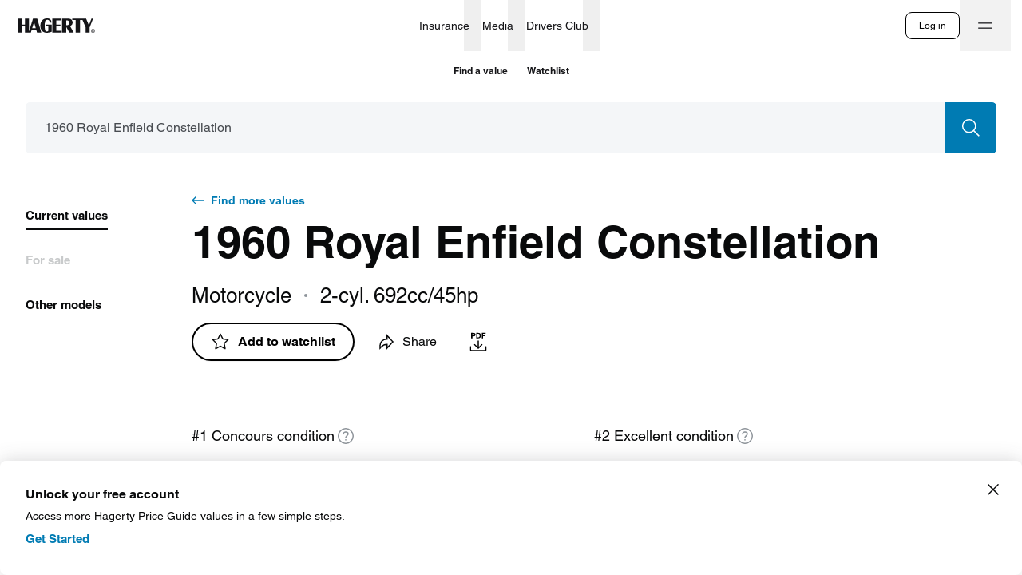

--- FILE ---
content_type: text/html; charset=utf-8
request_url: https://www.hagerty.ca/valuation-tools/royal_enfield/constellation/1960/1960-royal_enfield-constellation
body_size: 33161
content:
<!DOCTYPE html><html lang="en"><head><meta charSet="utf-8"/><meta name="viewport" content="width=device-width"/><link rel="canonical" href="https://www.hagerty.com/valuation-tools/royal_enfield/constellation/1960/1960-royal_enfield-constellation"/><link rel="alternate" href="https://www.hagerty.com/valuation-tools/royal_enfield/constellation/1960/1960-royal_enfield-constellation" hrefLang="en-us"/><link rel="alternate" href="https://www.hagerty.ca/valuation-tools/royal_enfield/constellation/1960/1960-royal_enfield-constellation" hrefLang="en-ca"/><link rel="alternate" href="https://www.hagerty.com/valuation-tools/royal_enfield/constellation/1960/1960-royal_enfield-constellation" hrefLang="x-default"/><title>1960 Royal Enfield Constellation Base | Hagerty Valuation Tools</title><meta name="description" content="Are you trying to find 1960 Royal Enfield Constellation Base values? The Hagerty classic car valuation tool® is designed to help you learn how to value your 1960 Royal Enfield Constellation Base and assess the current state of the classic car market."/><meta property="og:title" content="1960 Royal Enfield Constellation Base | Hagerty Valuation Tools"/><meta property="og:description" content="Have you seen the latest 1960 Royal Enfield Constellation values?"/><meta property="og:type" content="website"/><meta name="twitter:card" content="summary_large_image"/><meta name="twitter:site" content="@hagerty"/><meta name="twitter:title" content="1960 Royal Enfield Constellation Base | Hagerty Valuation Tools"/><meta name="twitter:description" content="Have you seen the latest 1960 Royal Enfield Constellation values?"/><meta property="og:image"/><meta name="next-head-count" content="16"/><link rel="stylesheet" type="text/css" href="https://cdn.fonts.net/t/1.css?apiType=css&amp;projectid=f1e5c80b-1356-4803-8d86-213d490d84a5"/><link rel="preload" href="/valuation-tools/_next/static/css/178f16760b7b9194.css" as="style"/><link rel="stylesheet" href="/valuation-tools/_next/static/css/178f16760b7b9194.css" data-n-g=""/><link rel="preload" href="/valuation-tools/_next/static/css/d9a58f7e3cc806a5.css" as="style"/><link rel="stylesheet" href="/valuation-tools/_next/static/css/d9a58f7e3cc806a5.css" data-n-p=""/><link rel="preload" href="/valuation-tools/_next/static/css/68980b67df506c8f.css" as="style"/><link rel="stylesheet" href="/valuation-tools/_next/static/css/68980b67df506c8f.css" data-n-p=""/><link rel="preload" href="/valuation-tools/_next/static/css/58250376ffa42e4a.css" as="style"/><link rel="stylesheet" href="/valuation-tools/_next/static/css/58250376ffa42e4a.css" data-n-p=""/><link rel="preload" href="/valuation-tools/_next/static/css/93fcd11aa9e47f94.css" as="style"/><link rel="stylesheet" href="/valuation-tools/_next/static/css/93fcd11aa9e47f94.css" data-n-p=""/><link rel="preload" href="/valuation-tools/_next/static/css/9936965d12c4cc8e.css" as="style"/><link rel="stylesheet" href="/valuation-tools/_next/static/css/9936965d12c4cc8e.css" data-n-p=""/><noscript data-n-css=""></noscript><script defer="" nomodule="" src="/valuation-tools/_next/static/chunks/polyfills-c67a75d1b6f99dc8.js"></script><script src="https://tags.tiqcdn.com/utag/hagerty/main/prod/utag.sync.js" defer="" data-nscript="beforeInteractive"></script><script src="/valuation-tools/_next/static/chunks/webpack-ccd5b4f2809a98bc.js" defer=""></script><script src="/valuation-tools/_next/static/chunks/framework-79bce4a3a540b080.js" defer=""></script><script src="/valuation-tools/_next/static/chunks/main-6bde6823a9913ad9.js" defer=""></script><script src="/valuation-tools/_next/static/chunks/pages/_app-89b3e51d56ac56aa.js" defer=""></script><script src="/valuation-tools/_next/static/chunks/4500-7dbe891633cce1ae.js" defer=""></script><script src="/valuation-tools/_next/static/chunks/5237-a8bf0b37a89a73f2.js" defer=""></script><script src="/valuation-tools/_next/static/chunks/6848-7e653cd902faf937.js" defer=""></script><script src="/valuation-tools/_next/static/chunks/7594-371741dc43160ffc.js" defer=""></script><script src="/valuation-tools/_next/static/chunks/6008-49026292f8af1ede.js" defer=""></script><script src="/valuation-tools/_next/static/chunks/7739-588823db4ab3d075.js" defer=""></script><script src="/valuation-tools/_next/static/chunks/3253-3330d04032b67966.js" defer=""></script><script src="/valuation-tools/_next/static/chunks/5546-cdda2742252ad5d1.js" defer=""></script><script src="/valuation-tools/_next/static/chunks/9957-d0133b55e52d3c6b.js" defer=""></script><script src="/valuation-tools/_next/static/chunks/9935-3baf346bb1dea7d5.js" defer=""></script><script src="/valuation-tools/_next/static/chunks/4802-1a07de9a42ffb286.js" defer=""></script><script src="/valuation-tools/_next/static/chunks/8807-4c5cfc8026be550d.js" defer=""></script><script src="/valuation-tools/_next/static/chunks/1006-69dcf7b28169fb43.js" defer=""></script><script src="/valuation-tools/_next/static/chunks/3267-338447117eae262e.js" defer=""></script><script src="/valuation-tools/_next/static/chunks/3310-e99f963e1a161178.js" defer=""></script><script src="/valuation-tools/_next/static/chunks/981-0e585bbdf6cc30bf.js" defer=""></script><script src="/valuation-tools/_next/static/chunks/8872-ea4ec617cebf1d47.js" defer=""></script><script src="/valuation-tools/_next/static/chunks/6762-68a6488ac5ff906c.js" defer=""></script><script src="/valuation-tools/_next/static/chunks/2533-20a637e7c9b74320.js" defer=""></script><script src="/valuation-tools/_next/static/chunks/5251-594152a83a7a5cb7.js" defer=""></script><script src="/valuation-tools/_next/static/chunks/2544-8c4617f8fb39320f.js" defer=""></script><script src="/valuation-tools/_next/static/chunks/8537-d213121a57554aa3.js" defer=""></script><script src="/valuation-tools/_next/static/chunks/7168-b3d305f1ae4b7be2.js" defer=""></script><script src="/valuation-tools/_next/static/chunks/1663-c4d5661cf775ae14.js" defer=""></script><script src="/valuation-tools/_next/static/chunks/pages/%5Bmake%5D/%5Bmodel%5D/%5Byear%5D/%5Bslug%5D-4edca93d0b6e3287.js" defer=""></script><script src="/valuation-tools/_next/static/OTzhzDSnHsrb0lwpgPyX3/_buildManifest.js" defer=""></script><script src="/valuation-tools/_next/static/OTzhzDSnHsrb0lwpgPyX3/_ssgManifest.js" defer=""></script></head><body><div id="__next" data-reactroot=""><div id="layout" class="Layout_layout__vMu_3"><nav class="hg-primarynav globalNavigation_navigation__xDBv7" aria-label="Global Navigation" style="--primarynav-max-width:1440px" data-testid="hg-primarynav"><div class="hg-primarynav__content"><div class="hg-primarynav__item hg-primarynav__menuback"><button class="hg-primarynav__menuback-button" aria-label="Main menu" type="button"><span class="hg-primarynav__chevron-icon"><svg xmlns="http://www.w3.org/2000/svg" width="24" height="24" fill="none" viewBox="0 0 24 24"><path fill="currentColor" fill-rule="evenodd" d="M15.53 5.47a.75.75 0 010 1.06L10.06 12l5.47 5.47a.75.75 0 11-1.06 1.06l-6-6a.75.75 0 010-1.06l6-6a.75.75 0 011.06 0z"></path></svg></span></button></div><ul class="hg-primarynav__list" id="hg-primarynav__list"><li class="hg-primarynav__item hg-primarynav__item--hagerty"><a href="/" aria-label="Hagerty" class="hg-primarynav__link hg-primarynav__link--hagerty"><span class="hg-primarynav__image--regular hg-primarynav__link-image"><svg width="97" height="19" viewBox="0 0 97 19" fill="none" xmlns="http://www.w3.org/2000/svg" data-testid="hagerty-logo"><path fill-rule="evenodd" clip-rule="evenodd" d="M94.0636 15.3123H94.4467C94.7687 15.3123 95.125 15.2918 95.125 14.9063C95.125 14.5212 94.7687 14.501 94.4467 14.5068H94.0636V15.3123ZM93.5388 14.0613H94.641C95.3269 14.0613 95.6497 14.3725 95.6497 14.9268C95.6497 15.4273 95.3539 15.6708 94.9638 15.7188L95.7093 16.9349H95.1584L94.4467 15.7582H94.0636V16.9349H93.5388V14.0613ZM94.5002 17.5848C95.6358 17.5848 96.5572 16.6582 96.5572 15.5155C96.5572 14.3725 95.6358 13.4459 94.5002 13.4459C93.3645 13.4459 92.444 14.3725 92.444 15.5155C92.444 16.6582 93.3645 17.5848 94.5002 17.5848ZM94.5002 13C95.8778 13 97 14.1291 97 15.5155C97 16.9012 95.8778 18.0307 94.5002 18.0307C93.1222 18.0307 92 16.9012 92 15.5155C92 14.1291 93.1222 13 94.5002 13Z" fill="currentColor"></path><path fill-rule="evenodd" clip-rule="evenodd" d="M94.5688 0.272014L90.3263 11.237V17.6532H85.286V11.237L81.3436 2.0171H78.1273V17.6532H72.7788V2.0171H68.4864V0.272014H85.8327L89.3709 8.65113L92.5551 0.272014H94.5688ZM61.9321 8.49141H60.9147V2.50629H61.9321C63.8426 2.50629 64.7964 3.50404 64.7964 5.4993C64.7964 7.49366 63.8426 8.49141 61.9321 8.49141ZM68.9327 5.35576C68.9687 3.98161 68.3854 2.39784 67.3774 1.50125C66.5052 0.725659 65.2922 0.272014 63.3456 0.272014H55.8709V17.6532H60.9147V10.3727L64.7729 17.6532H70.2478L65.8228 9.70424C68.3004 8.27563 68.888 7.02475 68.9327 5.35576ZM48.5809 15.4791H55.2675V17.6796H43.5368V0.298444H54.8059V2.49991H48.5809V7.75887H53.8127V9.96012H48.5809V15.4791ZM36.0955 7.83794H42.6263V16.7837C42.6263 16.7837 42.3362 16.8332 41.8172 17.0086C41.2795 17.19 41.2148 17.2146 40.5643 17.385C40.5643 17.385 38.2188 17.9735 36.6555 17.9735C34.0827 17.9735 32.0856 17.2016 30.6636 15.6618C29.2429 14.1197 28.5318 11.949 28.5318 9.14829C28.5318 6.42323 29.2849 4.21743 30.7928 2.53227C32.2968 0.848241 34.2711 0.082444 36.7063 0.00520345C39.6257 -0.0861636 42.3848 1.00067 42.475 5.25368L40.2088 5.28353L40.1439 4.47786C39.8347 2.69358 39.0151 1.72523 37.2862 1.7913C35.9013 1.84394 35.1431 2.30784 34.7079 3.20123C34.1886 4.26482 34.0068 6.31204 34.0068 9.27498C34.0068 12.0431 34.1957 13.9233 34.5748 14.9169C34.9512 15.9113 35.6698 16.4071 36.7321 16.4071C37.9802 16.4071 38.6043 15.709 38.6043 14.3175V10.0385H36.0955V7.83794ZM18.3131 12.1666L20.6337 4.46191L22.7789 12.1666H18.3131ZM19.2757 0.298444L14.1995 16.6764V0.298444H9.15722V7.74543H5.04319V0.298444H0V17.6796H5.04319V9.94804H9.15722V17.6796H16.6336L17.7952 13.9108H23.2754L24.3529 17.6796H29.6606L24.5937 0.298444H19.2757Z" fill="currentColor"></path></svg></span><span class="hg-primarynav__image--compact hg-primarynav__link-image"><svg width="30" height="26" viewBox="0 0 30 26" fill="none" xmlns="http://www.w3.org/2000/svg" data-testid="hagerty-logo-compact"><path fill-rule="evenodd" clip-rule="evenodd" d="M29.6875 0.5L20.1519 25.5H12.0288L21.5644 0.5H29.6875Z" fill="currentColor"></path><path fill-rule="evenodd" clip-rule="evenodd" d="M17.6588 0.5L8.12313 25.5H0L9.53563 0.5H17.6588Z" fill="currentColor"></path></svg></span><span class="hg-primarynav__link-text">Hagerty</span></a><a class="hg-primarynav__wordmark" href="/valuation-tools">Valuation tools</a></li><li class="hg-primarynav__item hg-primarynav__menu"><div class="hg-primarynav__flyout" data-topnav-flyout="menu"><div class="hg-primarynav__menu-list" style="--primarynav-flyout-item-total:5"><h2 class="hg-primarynav__menu-header">Services</h2><div class="hg-primarynav__item hg-primarynav__item--insurance hg-primarynav__item-menu hg-primarynav__item-submenu" style="--primarynav-flyout-item-number:0"><ul class="hg-primarynav__submenu-trigger-group"><li class="hg-primarynav__submenu-trigger-item"><a href="/insurance" class="hg-primarynav__link hg-primarynav__submenu-trigger-link hg-primarynav__link--insurance"><span class="hg-primarynav__link-text-container">Insurance</span></a></li><li class="hg-primarynav__submenu-trigger-item"><button id="primarynav__menubutton-link--insurance" class="hg-primarynav__submenu-trigger-button" aria-controls="primarynav__submenu-link--insurance" aria-expanded="false" aria-label="insurance menu" type="button"><span class="hg-primarynav__image--regular hg-primarynav__submenu-button-icon"><svg xmlns="http://www.w3.org/2000/svg" width="12" height="12" fill="none" viewBox="0 0 24 24"><path fill="currentColor" fill-rule="evenodd" d="M5.47 8.47a.75.75 0 011.06 0L12 13.94l5.47-5.47a.75.75 0 111.06 1.06l-6 6a.75.75 0 01-1.06 0l-6-6a.75.75 0 010-1.06z"></path></svg></span><span class="hg-primarynav__image--compact hg-primarynav__submenu-button-icon"><svg xmlns="http://www.w3.org/2000/svg" width="24" height="24" fill="none" viewBox="0 0 24 24"><path fill="currentColor" fill-rule="evenodd" d="M8.47 5.47a.75.75 0 011.06 0l6 6a.75.75 0 010 1.06l-6 6a.75.75 0 01-1.06-1.06L13.94 12 8.47 6.53a.75.75 0 010-1.06z"></path></svg></span></button></li></ul><div id="hg-primarynav-submenu-link-insurance-submenu" data-testid="hg-primarynav-submenu-link-insurance-submenu" class="hg-primarynav__flyout hg-primarynav__submenu" style="--primarynav-flyout-rate:0ms;--primarynav-flyout-height:nullpx;--primarynav-scrollbar-width:0px"><div class="hg-primarynav__flyout-scroll-container"><div class="hg-primarynav__submenu-product-header">Insurance</div><div class="hg-primarynav__flyout-content hg-primarynav__submenu-content" style="--primarynav-flyout-elevated-group-count:1;--primarynav-flyout-group-count:5;--primarynav-flyout-item-total:15"><div class="hg-primarynav__submenu-group hg-primarynav__submenu-group--elevated" style="--primarynav-flyout-group-number:0"><h2 id="7Gr8SKs3AJqTxVVdETHVWg" class="hg-primarynav__submenu-header">Start here</h2><ul class="hg-primarynav__submenu-list" aria-labelledby="7Gr8SKs3AJqTxVVdETHVWg"><li class="hg-primarynav__submenu-list-item--elevated" style="--primarynav-flyout-item-number:0"><a href="/apps/-/quotemyclassic-ca" class="hg-primarynav__submenu-link">Get a quote<span class="hg-primarynav__desktop-link-chevron"><svg xmlns="http://www.w3.org/2000/svg" width="24" height="24" fill="none" viewBox="0 0 24 24"><path fill="currentColor" fill-rule="evenodd" d="M11.47 4.47a.75.75 0 011.06 0l7 7a.75.75 0 010 1.06l-7 7a.75.75 0 11-1.06-1.06l5.72-5.72H5a.75.75 0 010-1.5h12.19l-5.72-5.72a.75.75 0 010-1.06z"></path></svg></span></a></li><li class="hg-primarynav__submenu-list-item" style="--primarynav-flyout-item-number:1"><a href="/insurance" class="hg-primarynav__submenu-link hg-primarynav__submenu-link--base">Insurance home</a></li></ul></div><div class="hg-primarynav__submenu-group" style="--primarynav-flyout-group-number:1"><h2 id="V6CgYpGDNn7jQ5o6KmsDq" class="hg-primarynav__submenu-header">Insurance Products</h2><ul class="hg-primarynav__submenu-list" aria-labelledby="V6CgYpGDNn7jQ5o6KmsDq"><li class="hg-primarynav__submenu-list-item" style="--primarynav-flyout-item-number:0"><a href="/insurance/classic-car-insurance" class="hg-primarynav__submenu-link hg-primarynav__submenu-link--base">Collector &amp; classic cars</a></li><li class="hg-primarynav__submenu-list-item" style="--primarynav-flyout-item-number:1"><a href="/insurance/classic-car-insurance/does-my-vehicle-qualify/newer-vehicles" class="hg-primarynav__submenu-link hg-primarynav__submenu-link--base">1980 &amp; newer collectors</a></li><li class="hg-primarynav__submenu-list-item" style="--primarynav-flyout-item-number:2"><a href="/insurance/classic-car-insurance/does-my-vehicle-qualify/trucks-and-other-utility-vehicles" class="hg-primarynav__submenu-link hg-primarynav__submenu-link--base">Collector trucks &amp; SUVs</a></li><li class="hg-primarynav__submenu-list-item" style="--primarynav-flyout-item-number:3"><a href="/insurance/classic-boat-insurance" class="hg-primarynav__submenu-link hg-primarynav__submenu-link--base">Boats &amp; yachts</a></li></ul></div><div class="hg-primarynav__submenu-group" style="--primarynav-flyout-group-number:2"><h2 id="76kAxnNteO8qTTArFRFsl7" class="hg-primarynav__submenu-header">More from Insurance</h2><ul class="hg-primarynav__submenu-list" aria-labelledby="76kAxnNteO8qTTArFRFsl7"><li class="hg-primarynav__submenu-list-item" style="--primarynav-flyout-item-number:0"><a href="/insurance/classic-car-insurance/additional-coverages" class="hg-primarynav__submenu-link hg-primarynav__submenu-link--base">Additional coverages</a></li><li class="hg-primarynav__submenu-list-item" style="--primarynav-flyout-item-number:1"><a href="/insurance/private-client" class="hg-primarynav__submenu-link hg-primarynav__submenu-link--base">Private Client</a></li><li class="hg-primarynav__submenu-list-item" style="--primarynav-flyout-item-number:2"><a href="/insurance/classic-car-insurance/does-my-vehicle-qualify" class="hg-primarynav__submenu-link hg-primarynav__submenu-link--base">What vehicles qualify?</a></li><li class="hg-primarynav__submenu-list-item" style="--primarynav-flyout-item-number:3"><a href="/insurance/locate" class="hg-primarynav__submenu-link hg-primarynav__submenu-link--base">Find a local broker</a></li></ul></div><div class="hg-primarynav__submenu-group" style="--primarynav-flyout-group-number:3"><h2 id="4pidIHCc8gyObVZsIkttcc" class="hg-primarynav__submenu-header">Policyholders</h2><ul class="hg-primarynav__submenu-list" aria-labelledby="4pidIHCc8gyObVZsIkttcc"><li class="hg-primarynav__submenu-list-item" style="--primarynav-flyout-item-number:0"><a href="/Authenticate/Minimal?purpose=PayBill" class="hg-primarynav__submenu-link hg-primarynav__submenu-link--base">Pay my bill</a></li><li class="hg-primarynav__submenu-list-item" style="--primarynav-flyout-item-number:1"><a href="/Authenticate/Minimal?purpose=RetrieveIDCards" class="hg-primarynav__submenu-link hg-primarynav__submenu-link--base">View liability cards</a></li><li class="hg-primarynav__submenu-list-item" style="--primarynav-flyout-item-number:2"><a href="/Authenticate/Minimal?purpose=PolicySummary" class="hg-primarynav__submenu-link hg-primarynav__submenu-link--base">View statements</a></li><li class="hg-primarynav__submenu-list-item" style="--primarynav-flyout-item-number:3"><a href="/apps/-/account-ca" class="hg-primarynav__submenu-link hg-primarynav__submenu-link--base">Manage policy</a></li></ul></div><div class="hg-primarynav__submenu-group" style="--primarynav-flyout-group-number:4"><h2 id="3gBqOhazVopwEWk6kbWwo8" class="hg-primarynav__submenu-header">Claims</h2><ul class="hg-primarynav__submenu-list" aria-labelledby="3gBqOhazVopwEWk6kbWwo8"><li class="hg-primarynav__submenu-list-item" style="--primarynav-flyout-item-number:0"><a href="/claim/claim_main.aspx" class="hg-primarynav__submenu-link hg-primarynav__submenu-link--base">File an auto claim</a></li><li class="hg-primarynav__submenu-list-item" style="--primarynav-flyout-item-number:1"><a href="/insurance/frequently-asked-questions/claims" class="hg-primarynav__submenu-link hg-primarynav__submenu-link--base">Claims FAQ</a></li></ul></div></div></div></div></div><div class="hg-primarynav__item hg-primarynav__item--media hg-primarynav__item-menu hg-primarynav__item-submenu" style="--primarynav-flyout-item-number:0"><ul class="hg-primarynav__submenu-trigger-group"><li class="hg-primarynav__submenu-trigger-item"><a href="https://www.hagerty.com/media" class="hg-primarynav__link hg-primarynav__submenu-trigger-link hg-primarynav__link--media"><span class="hg-primarynav__link-text-container">Media</span></a></li><li class="hg-primarynav__submenu-trigger-item"><button id="primarynav__menubutton-link--media" class="hg-primarynav__submenu-trigger-button" aria-controls="primarynav__submenu-link--media" aria-expanded="false" aria-label="media menu" type="button"><span class="hg-primarynav__image--regular hg-primarynav__submenu-button-icon"><svg xmlns="http://www.w3.org/2000/svg" width="12" height="12" fill="none" viewBox="0 0 24 24"><path fill="currentColor" fill-rule="evenodd" d="M5.47 8.47a.75.75 0 011.06 0L12 13.94l5.47-5.47a.75.75 0 111.06 1.06l-6 6a.75.75 0 01-1.06 0l-6-6a.75.75 0 010-1.06z"></path></svg></span><span class="hg-primarynav__image--compact hg-primarynav__submenu-button-icon"><svg xmlns="http://www.w3.org/2000/svg" width="24" height="24" fill="none" viewBox="0 0 24 24"><path fill="currentColor" fill-rule="evenodd" d="M8.47 5.47a.75.75 0 011.06 0l6 6a.75.75 0 010 1.06l-6 6a.75.75 0 01-1.06-1.06L13.94 12 8.47 6.53a.75.75 0 010-1.06z"></path></svg></span></button></li></ul><div id="hg-primarynav-submenu-link-media-submenu" data-testid="hg-primarynav-submenu-link-media-submenu" class="hg-primarynav__flyout hg-primarynav__submenu" style="--primarynav-flyout-rate:0ms;--primarynav-flyout-height:nullpx;--primarynav-scrollbar-width:0px"><div class="hg-primarynav__flyout-scroll-container"><div class="hg-primarynav__submenu-product-header">Media</div><div class="hg-primarynav__flyout-content hg-primarynav__submenu-content" style="--primarynav-flyout-elevated-group-count:1;--primarynav-flyout-group-count:5;--primarynav-flyout-item-total:37"><div class="hg-primarynav__submenu-group hg-primarynav__submenu-group--elevated" style="--primarynav-flyout-group-number:0"><h2 id="2mNrmQY7nvkjT6FtmwYRnd" class="hg-primarynav__submenu-header">Explore</h2><ul class="hg-primarynav__submenu-list" aria-labelledby="2mNrmQY7nvkjT6FtmwYRnd"><li class="hg-primarynav__submenu-list-item--elevated" style="--primarynav-flyout-item-number:0"><a href="https://www.hagerty.com/media/all-articles" class="hg-primarynav__submenu-link">Stories<span class="hg-primarynav__desktop-link-chevron"><svg xmlns="http://www.w3.org/2000/svg" width="24" height="24" fill="none" viewBox="0 0 24 24"><path fill="currentColor" fill-rule="evenodd" d="M11.47 4.47a.75.75 0 011.06 0l7 7a.75.75 0 010 1.06l-7 7a.75.75 0 11-1.06-1.06l5.72-5.72H5a.75.75 0 010-1.5h12.19l-5.72-5.72a.75.75 0 010-1.06z"></path></svg></span></a></li><li class="hg-primarynav__submenu-list-item--elevated" style="--primarynav-flyout-item-number:1"><a href="https://www.hagerty.com/media/videos" class="hg-primarynav__submenu-link">Videos<span class="hg-primarynav__desktop-link-chevron"><svg xmlns="http://www.w3.org/2000/svg" width="24" height="24" fill="none" viewBox="0 0 24 24"><path fill="currentColor" fill-rule="evenodd" d="M11.47 4.47a.75.75 0 011.06 0l7 7a.75.75 0 010 1.06l-7 7a.75.75 0 11-1.06-1.06l5.72-5.72H5a.75.75 0 010-1.5h12.19l-5.72-5.72a.75.75 0 010-1.06z"></path></svg></span></a></li><li class="hg-primarynav__submenu-list-item" style="--primarynav-flyout-item-number:2"><a href="https://www.hagerty.com/media" class="hg-primarynav__submenu-link hg-primarynav__submenu-link--base">Media home</a></li><li class="hg-primarynav__submenu-list-item" style="--primarynav-flyout-item-number:3"><a href="https://www.hagerty.com/media/search" class="hg-primarynav__submenu-link hg-primarynav__submenu-link--base">Search</a></li></ul></div><div class="hg-primarynav__submenu-group" style="--primarynav-flyout-group-number:1"><h2 id="6rbU9SGPKEJFtAYqM7UQJf" class="hg-primarynav__submenu-header">Hagerty Originals</h2><ul class="hg-primarynav__submenu-list" aria-labelledby="6rbU9SGPKEJFtAYqM7UQJf"><li class="hg-primarynav__submenu-list-item" style="--primarynav-flyout-item-number:0"><a href="https://www.hagerty.com/media/series/icons" class="hg-primarynav__submenu-link hg-primarynav__submenu-link--base">ICONS w/ Jason Cammisa</a></li><li class="hg-primarynav__submenu-list-item" style="--primarynav-flyout-item-number:1"><a href="https://www.hagerty.com/media/series/revelations" class="hg-primarynav__submenu-link hg-primarynav__submenu-link--base">Revelations w/ Jason Cammisa</a></li><li class="hg-primarynav__submenu-list-item" style="--primarynav-flyout-item-number:2"><a href="https://www.hagerty.com/media/series/drag-race-replay" class="hg-primarynav__submenu-link hg-primarynav__submenu-link--base">Ultimate Drag Race Replay</a></li><li class="hg-primarynav__submenu-list-item" style="--primarynav-flyout-item-number:3"><a href="https://www.hagerty.com/media/series/barn-find-hunter" class="hg-primarynav__submenu-link hg-primarynav__submenu-link--base">Barn Find Hunter</a></li><li class="hg-primarynav__submenu-list-item" style="--primarynav-flyout-item-number:4"><a href="https://www.hagerty.com/media/series/drivers-seat" class="hg-primarynav__submenu-link hg-primarynav__submenu-link--base">The Driver&#x27;s Seat w/ Henry Catchpole</a></li><li class="hg-primarynav__submenu-list-item" style="--primarynav-flyout-item-number:5"><a href="https://www.hagerty.com/media/series/capturing-car-culture" class="hg-primarynav__submenu-link hg-primarynav__submenu-link--base">Capturing Car Culture w/ Larry Chen</a></li><li class="hg-primarynav__submenu-list-item" style="--primarynav-flyout-item-number:6"><a href="https://www.hagerty.com/media/series/redline-rebuild" class="hg-primarynav__submenu-link hg-primarynav__submenu-link--base">Redline/Redline Rebuild</a></li><li class="hg-primarynav__submenu-list-item" style="--primarynav-flyout-item-number:7"><a href="https://www.hagerty.com/media/series/will-it-run" class="hg-primarynav__submenu-link hg-primarynav__submenu-link--base">Will It Run?</a></li></ul></div><div class="hg-primarynav__submenu-group" style="--primarynav-flyout-group-number:2"><h2 id="7hVP8ghC1yKyVJtKKlRqow" class="hg-primarynav__submenu-header">Categories</h2><ul class="hg-primarynav__submenu-list" aria-labelledby="7hVP8ghC1yKyVJtKKlRqow"><li class="hg-primarynav__submenu-list-item" style="--primarynav-flyout-item-number:0"><a href="https://www.hagerty.com/media/category/buying-and-selling/auctions" class="hg-primarynav__submenu-link hg-primarynav__submenu-link--base">Auctions</a></li><li class="hg-primarynav__submenu-list-item" style="--primarynav-flyout-item-number:1"><a href="https://www.hagerty.com/media/category/automotive-history" class="hg-primarynav__submenu-link hg-primarynav__submenu-link--base">Automotive history</a></li><li class="hg-primarynav__submenu-list-item" style="--primarynav-flyout-item-number:2"><a href="https://www.hagerty.com/media/category/car-profiles" class="hg-primarynav__submenu-link hg-primarynav__submenu-link--base">Car Profiles</a></li><li class="hg-primarynav__submenu-list-item" style="--primarynav-flyout-item-number:3"><a href="https://www.hagerty.com/media/category/design" class="hg-primarynav__submenu-link hg-primarynav__submenu-link--base">Design</a></li><li class="hg-primarynav__submenu-list-item" style="--primarynav-flyout-item-number:4"><a href="https://www.hagerty.com/media/category/events" class="hg-primarynav__submenu-link hg-primarynav__submenu-link--base">Events</a></li><li class="hg-primarynav__submenu-list-item" style="--primarynav-flyout-item-number:5"><a href="https://www.hagerty.com/media/category/great-reads" class="hg-primarynav__submenu-link hg-primarynav__submenu-link--base">Great Reads</a></li><li class="hg-primarynav__submenu-list-item" style="--primarynav-flyout-item-number:6"><a href="https://www.hagerty.com/media/category/market-trends/hagerty-insider" class="hg-primarynav__submenu-link hg-primarynav__submenu-link--base">Hagerty Insider</a></li><li class="hg-primarynav__submenu-list-item" style="--primarynav-flyout-item-number:7"><a href="https://www.hagerty.com/media/category/maintenance-and-tech" class="hg-primarynav__submenu-link hg-primarynav__submenu-link--base">Maintenance and Tech</a></li><li class="hg-primarynav__submenu-list-item" style="--primarynav-flyout-item-number:8"><a href="https://www.hagerty.com/media/category/hagerty-marketplace" class="hg-primarynav__submenu-link hg-primarynav__submenu-link--base">Marketplace</a></li><li class="hg-primarynav__submenu-list-item" style="--primarynav-flyout-item-number:9"><a href="https://www.hagerty.com/media/category/member-stories" class="hg-primarynav__submenu-link hg-primarynav__submenu-link--base">Member Stories</a></li><li class="hg-primarynav__submenu-list-item" style="--primarynav-flyout-item-number:10"><a href="https://www.hagerty.com/media/category/motorcycles" class="hg-primarynav__submenu-link hg-primarynav__submenu-link--base">Motorcycles</a></li><li class="hg-primarynav__submenu-list-item" style="--primarynav-flyout-item-number:11"><a href="https://www.hagerty.com/media/category/new-car-reviews" class="hg-primarynav__submenu-link hg-primarynav__submenu-link--base">New Car Reviews</a></li><li class="hg-primarynav__submenu-list-item" style="--primarynav-flyout-item-number:12"><a href="https://www.hagerty.com/media/category/news" class="hg-primarynav__submenu-link hg-primarynav__submenu-link--base">News</a></li><li class="hg-primarynav__submenu-list-item" style="--primarynav-flyout-item-number:13"><a href="https://www.hagerty.com/media/category/opinion" class="hg-primarynav__submenu-link hg-primarynav__submenu-link--base">Opinion</a></li><li class="hg-primarynav__submenu-list-item" style="--primarynav-flyout-item-number:14"><a href="https://www.hagerty.com/media/category/people" class="hg-primarynav__submenu-link hg-primarynav__submenu-link--base">People</a></li></ul></div><div class="hg-primarynav__submenu-group" style="--primarynav-flyout-group-number:3"><h2 id="7hMd7PUukBbb0vXhX0Jtwq" class="hg-primarynav__submenu-header">Popular vehicles</h2><ul class="hg-primarynav__submenu-list" aria-labelledby="7hMd7PUukBbb0vXhX0Jtwq"><li class="hg-primarynav__submenu-list-item" style="--primarynav-flyout-item-number:0"><a href="https://www.hagerty.com/media/tags/camaro" class="hg-primarynav__submenu-link hg-primarynav__submenu-link--base">Camaro</a></li><li class="hg-primarynav__submenu-list-item" style="--primarynav-flyout-item-number:1"><a href="https://www.hagerty.com/media/tags/corvette" class="hg-primarynav__submenu-link hg-primarynav__submenu-link--base">Corvette</a></li><li class="hg-primarynav__submenu-list-item" style="--primarynav-flyout-item-number:2"><a href="https://www.hagerty.com/media/tags/mopar" class="hg-primarynav__submenu-link hg-primarynav__submenu-link--base">Mopar</a></li><li class="hg-primarynav__submenu-list-item" style="--primarynav-flyout-item-number:3"><a href="https://www.hagerty.com/media/tags/muscle-cars" class="hg-primarynav__submenu-link hg-primarynav__submenu-link--base">Muscle Cars</a></li><li class="hg-primarynav__submenu-list-item" style="--primarynav-flyout-item-number:4"><a href="https://www.hagerty.com/media/tags/mustang" class="hg-primarynav__submenu-link hg-primarynav__submenu-link--base">Mustang</a></li><li class="hg-primarynav__submenu-list-item" style="--primarynav-flyout-item-number:5"><a href="https://www.hagerty.com/media/tags/porsche" class="hg-primarynav__submenu-link hg-primarynav__submenu-link--base">Porsche</a></li><li class="hg-primarynav__submenu-list-item" style="--primarynav-flyout-item-number:6"><a href="https://www.hagerty.com/media/tags/trucks" class="hg-primarynav__submenu-link hg-primarynav__submenu-link--base">Trucks</a></li></ul></div><div class="hg-primarynav__submenu-group" style="--primarynav-flyout-group-number:4"><h2 id="3axZxcaLhsMOeD7ipEeFj5" class="hg-primarynav__submenu-header">More from Media</h2><ul class="hg-primarynav__submenu-list" aria-labelledby="3axZxcaLhsMOeD7ipEeFj5"><li class="hg-primarynav__submenu-list-item" style="--primarynav-flyout-item-number:0"><a href="https://www.hagerty.com/media/about" class="hg-primarynav__submenu-link hg-primarynav__submenu-link--base">About us</a></li><li class="hg-primarynav__submenu-list-item" style="--primarynav-flyout-item-number:1"><a href="https://www.hagerty.com/media/contact" class="hg-primarynav__submenu-link hg-primarynav__submenu-link--base">Contact us</a></li><li class="hg-primarynav__submenu-list-item" style="--primarynav-flyout-item-number:2"><a href="https://www.hagerty.com/media/magazine" class="hg-primarynav__submenu-link hg-primarynav__submenu-link--base">Drivers Club magazine</a></li><li class="hg-primarynav__submenu-list-item" style="--primarynav-flyout-item-number:3"><a href="https://www.hagerty.com/media/newsletter" class="hg-primarynav__submenu-link hg-primarynav__submenu-link--base">Newsletters</a></li><li class="hg-primarynav__submenu-list-item" style="--primarynav-flyout-item-number:4"><a href="https://www.hagerty.com/media/partnerships" class="hg-primarynav__submenu-link hg-primarynav__submenu-link--base">Partnerships</a></li></ul></div></div></div></div></div><div class="hg-primarynav__item hg-primarynav__item--drivers-club hg-primarynav__item-menu hg-primarynav__item-submenu" style="--primarynav-flyout-item-number:0"><ul class="hg-primarynav__submenu-trigger-group"><li class="hg-primarynav__submenu-trigger-item"><a href="/drivers-club" class="hg-primarynav__link hg-primarynav__submenu-trigger-link hg-primarynav__link--drivers-club"><span class="hg-primarynav__link-text-container">Drivers Club</span></a></li><li class="hg-primarynav__submenu-trigger-item"><button id="primarynav__menubutton-link--drivers-club" class="hg-primarynav__submenu-trigger-button" aria-controls="primarynav__submenu-link--drivers-club" aria-expanded="false" aria-label="drivers-club menu" type="button"><span class="hg-primarynav__image--regular hg-primarynav__submenu-button-icon"><svg xmlns="http://www.w3.org/2000/svg" width="12" height="12" fill="none" viewBox="0 0 24 24"><path fill="currentColor" fill-rule="evenodd" d="M5.47 8.47a.75.75 0 011.06 0L12 13.94l5.47-5.47a.75.75 0 111.06 1.06l-6 6a.75.75 0 01-1.06 0l-6-6a.75.75 0 010-1.06z"></path></svg></span><span class="hg-primarynav__image--compact hg-primarynav__submenu-button-icon"><svg xmlns="http://www.w3.org/2000/svg" width="24" height="24" fill="none" viewBox="0 0 24 24"><path fill="currentColor" fill-rule="evenodd" d="M8.47 5.47a.75.75 0 011.06 0l6 6a.75.75 0 010 1.06l-6 6a.75.75 0 01-1.06-1.06L13.94 12 8.47 6.53a.75.75 0 010-1.06z"></path></svg></span></button></li></ul><div id="hg-primarynav-submenu-link-drivers-club-submenu" data-testid="hg-primarynav-submenu-link-drivers-club-submenu" class="hg-primarynav__flyout hg-primarynav__submenu" style="--primarynav-flyout-rate:0ms;--primarynav-flyout-height:nullpx;--primarynav-scrollbar-width:0px"><div class="hg-primarynav__flyout-scroll-container"><div class="hg-primarynav__submenu-product-header">Drivers Club</div><div class="hg-primarynav__flyout-content hg-primarynav__submenu-content" style="--primarynav-flyout-elevated-group-count:1;--primarynav-flyout-group-count:3;--primarynav-flyout-item-total:7"><div class="hg-primarynav__submenu-group hg-primarynav__submenu-group--elevated" style="--primarynav-flyout-group-number:0"><h2 id="2S4MVgjJhKaL3YS8VQIF7Q" class="hg-primarynav__submenu-header">Membership</h2><ul class="hg-primarynav__submenu-list" aria-labelledby="2S4MVgjJhKaL3YS8VQIF7Q"><li class="hg-primarynav__submenu-list-item--elevated" style="--primarynav-flyout-item-number:0"><a href="/apps/-/quotemyclassic-ca" class="hg-primarynav__submenu-link">Get a quote<span class="hg-primarynav__desktop-link-chevron"><svg xmlns="http://www.w3.org/2000/svg" width="24" height="24" fill="none" viewBox="0 0 24 24"><path fill="currentColor" fill-rule="evenodd" d="M11.47 4.47a.75.75 0 011.06 0l7 7a.75.75 0 010 1.06l-7 7a.75.75 0 11-1.06-1.06l5.72-5.72H5a.75.75 0 010-1.5h12.19l-5.72-5.72a.75.75 0 010-1.06z"></path></svg></span></a></li><li class="hg-primarynav__submenu-list-item--elevated" style="--primarynav-flyout-item-number:1"><a href="/valuation-tools" class="hg-primarynav__submenu-link">Valuation tools<span class="hg-primarynav__desktop-link-chevron"><svg xmlns="http://www.w3.org/2000/svg" width="24" height="24" fill="none" viewBox="0 0 24 24"><path fill="currentColor" fill-rule="evenodd" d="M11.47 4.47a.75.75 0 011.06 0l7 7a.75.75 0 010 1.06l-7 7a.75.75 0 11-1.06-1.06l5.72-5.72H5a.75.75 0 010-1.5h12.19l-5.72-5.72a.75.75 0 010-1.06z"></path></svg></span></a></li><li class="hg-primarynav__submenu-list-item" style="--primarynav-flyout-item-number:2"><a href="/drivers-club" class="hg-primarynav__submenu-link hg-primarynav__submenu-link--base">Drivers Club home</a></li></ul></div><div class="hg-primarynav__submenu-group" style="--primarynav-flyout-group-number:1"><h2 id="2yCw5IwVnb5xJMBzXSbHMt" class="hg-primarynav__submenu-header">Explore</h2><ul class="hg-primarynav__submenu-list" aria-labelledby="2yCw5IwVnb5xJMBzXSbHMt"><li class="hg-primarynav__submenu-list-item" style="--primarynav-flyout-item-number:0"><a href="/drivers-club/partner-offers" class="hg-primarynav__submenu-link hg-primarynav__submenu-link--base">Partner offers</a></li><li class="hg-primarynav__submenu-list-item" style="--primarynav-flyout-item-number:1"><a href="https://www.hagerty.com/media/magazine" class="hg-primarynav__submenu-link hg-primarynav__submenu-link--base">Magazine</a></li><li class="hg-primarynav__submenu-list-item" style="--primarynav-flyout-item-number:2"><a href="/drivers-club/events" class="hg-primarynav__submenu-link hg-primarynav__submenu-link--base">Exclusive events</a></li><li class="hg-primarynav__submenu-list-item" style="--primarynav-flyout-item-number:3"><a href="/drivers-club/marketing/enthusiast-weekends" class="hg-primarynav__submenu-link hg-primarynav__submenu-link--base">Enthusiast Weekends</a></li></ul></div><div class="hg-primarynav__submenu-group" style="--primarynav-flyout-group-number:2"><h2 id="3qCTvIMVWLEIbstZNHPyY6" class="hg-primarynav__submenu-header">Roadside</h2><ul class="hg-primarynav__submenu-list" aria-labelledby="3qCTvIMVWLEIbstZNHPyY6"><li class="hg-primarynav__submenu-list-item" style="--primarynav-flyout-item-number:0"><a href="/drivers-club/roadside" class="hg-primarynav__submenu-link hg-primarynav__submenu-link--base">Roadside services</a></li><li class="hg-primarynav__submenu-list-item" style="--primarynav-flyout-item-number:1"><a href="tel:18669226569" class="hg-primarynav__submenu-link hg-primarynav__submenu-link--base">866-922-6569</a></li></ul></div></div></div></div></div><div class="hg-primarynav__item hg-primarynav__item--valuation hg-primarynav__item-menu hg-primarynav__hide--desktop" style="--primarynav-flyout-item-number:0"><ul class="hg-primarynav__submenu-trigger-group"><li class="hg-primarynav__submenu-trigger-item"><a href="/valuation-tools" class="hg-primarynav__link hg-primarynav__submenu-trigger-link hg-primarynav__link--valuation"><span class="hg-primarynav__link-text-container">Valuation</span></a></li></ul></div><div class="hg-primarynav__item hg-primarynav__item--events hg-primarynav__item-menu hg-primarynav__hide--desktop" style="--primarynav-flyout-item-number:0"><ul class="hg-primarynav__submenu-trigger-group"><li class="hg-primarynav__submenu-trigger-item"><a href="/events" class="hg-primarynav__link hg-primarynav__submenu-trigger-link hg-primarynav__link--events"><span class="hg-primarynav__link-text-container">Events</span></a></li></ul></div><div class="hg-primarynav__quicklinks-menu"><h2 id="quicklinks" class="hg-primarynav__menu-header">Quick links</h2><ul class="hg-primarynav__quicklinks-list" aria-labelledby="quicklinks"><li class="hg-primarynav__quicklinks-list-item"><a href="/Authenticate/Minimal?purpose=PayBill" class="hg-primarynav__quicklinks-link">Pay bill</a></li><li class="hg-primarynav__quicklinks-list-item"><a href="/apps/-/account-ca/" class="hg-primarynav__quicklinks-link">Manage policy</a></li><li class="hg-primarynav__quicklinks-list-item"><a href="/Authenticate/Minimal?purpose=RetrieveIDCards" class="hg-primarynav__quicklinks-link">Get ID cards</a></li><li class="hg-primarynav__quicklinks-list-item"><a href="/drivers-club/roadside" class="hg-primarynav__quicklinks-link">Roadside services</a></li><li class="hg-primarynav__quicklinks-list-item"><a href="/claim/claim_main.aspx" class="hg-primarynav__quicklinks-link">File a claim</a></li></ul></div></div></div></li><li class="hg-primarynav__item hg-primarynav__item--skeleton"><div class="skeleton-content"></div></li><li class="hg-primarynav__item hg-primarynav__item-menu"><div class="hg-primarynav__desktop-item"><button class="hg-primarynav__desktop-item-trigger-button" id="menutrigger-desktop-button" aria-controls="hg-primarynav-desktop-menu" aria-expanded="false" aria-label="Desktop Menu" type="button"><span class="hg-primarynav__desktop-item-trigger-icon"><svg width="30" height="18" viewBox="0 0 30 18" fill="none" xmlns="http://www.w3.org/2000/svg"><path id="desktop-line1" fill-rule="evenodd" clip-rule="evenodd" d="M4 4L26 4V6L4 6V4Z" fill="currentColor"></path><path id="desktop-line2" fill-rule="evenodd" clip-rule="evenodd" d="M4 12L26 12V14L4 14V12Z" fill="currentColor"></path></svg></span></button></div></li></ul><div class="hg-primarynav__menutrigger"><button class="hg-primarynav__menutrigger-button" id="hg-primarynav__menutrigger-button" aria-controls="hg-primarynav__list" aria-label="Menu" type="button"><svg width="30" height="18" viewBox="0 0 30 18" fill="none" xmlns="http://www.w3.org/2000/svg"><path id="mobile-line1" fill-rule="evenodd" clip-rule="evenodd" d="M4 4L26 4V6L4 6V4Z" fill="currentColor"></path><path id="mobile-line2" fill-rule="evenodd" clip-rule="evenodd" d="M4 12L26 12V14L4 14V12Z" fill="currentColor"></path></svg></button></div></div></nav><div class="hg-primarynav__blur" role="none"></div><div class="hg-primarynav__placeholder"></div><div class="globalNavigation_secondaryNav__tJZCd"><nav class="hg-secondarynav" aria-label="Secondary Navigation" data-theme="light" data-testid="hg-secondarynav"><ul class="hg-secondarynav__items"><li class="hg-secondarynav__item"><a id="find-a-value" href="/valuation-tools/" class="hg-secondarynav__link">Find a value</a></li><li class="hg-secondarynav__item"><a id="WATCHLIST_MENU_ID" href="/valuation-tools/watchlist" class="hg-secondarynav__link">Watchlist</a></li></ul></nav></div><main class="Layout_layout__content__uEZ9I"><div class="VehicleDashboardPageTemplate_contentContainer__0gW_S"><div class="VehicleDashboardSearch_stickyWrapper__1yiz6"><div class="VehicleDashboardSearch_stickyElement__f8eQW"><div class="Container_container__9nOg8" data-testid="VehicleDashboardSearch"><div class="Row_row--align-xs-left__UlQRy Row_row--align-l-center__8TGAC Row_rowWithGutter__3S79G"><div class="Col_col-xs-12__JPXuo Col_col-l-8__qQ6sh"><div class="Space_t-xs-8__MNGov Space_t-m-16__bNuOO Space_b-xs-8__TFDNW Space_b-m-16__He359"><div class="dropdown_triggerContainer__npub6 searchBarWithAutocomplete_dropdown__3LbtY" data-testid="SearchBarWithAutocomplete-dropdown-trigger" aria-haspopup="true" aria-expanded="false" role="search" tabindex="0"><form data-testid="SearchBarWithAutocomplete"><div data-testid="SearchBar" class="searchBar_searchBarContainer__Ty_5G searchBarWithAutocomplete_searchBar__N2sUd searchBar_searchBarContainer--filled__qmOa_"><div class="searchBar_inputContainer__RP472"><input data-testid="searchBarInput" class="searchInput searchBar_searchInput__jpAWg" value="1960 Royal Enfield Constellation" placeholder="Search by vehicle or VIN"/><button aria-label="clear" data-testid="clearBtn" class="searchBar_clearBtn__4MdKA Button_btn_variant_close__9Zs6k Button_btn_color_closeClear__WxK4T Button_btn_size_xs_m__1YwmU" type="button"><div class="Button_btn-content__ATtHH"><span class="Button_btn-icon__1SIUU"><svg viewBox="0 0 16 16" class="Icon_icon__3jQrI" focusable="false" role="img" xmlns="http://www.w3.org/2000/svg" data-testid="IconClose"><title>Close</title><path fill-rule="evenodd" clip-rule="evenodd" d="M6.94 8l-4.47 4.47 1.06 1.06L8 9.06l4.47 4.47 1.06-1.06L9.06 8l4.47-4.47-1.06-1.06L8 6.94 3.53 2.47 2.47 3.53 6.94 8z"></path></svg></span></div></button></div><button aria-label="Search" data-testid="searchBtn" class="searchBtn searchBar_searchBtn__TVmEr Button_btn_variant_icon__dG4QL Button_btn_color_primary__0dSo_ Button_btn_size_xs_m__1YwmU" type="button"><div class="Button_btn-content__ATtHH"><span class="Button_btn-icon__1SIUU"><svg viewBox="0 0 48 48" class="Icon_icon__3jQrI" focusable="false" role="img" xmlns="http://www.w3.org/2000/svg" data-testid="Icon"><title>Search</title><path fill-rule="evenodd" clip-rule="evenodd" d="M5 19.5C5 11.492 11.492 5 19.5 5S34 11.492 34 19.5c0 3.92-1.555 7.475-4.081 10.085l-.334.334A14.452 14.452 0 0119.5 34C11.492 34 5 27.508 5 19.5zm25.768 13.39A17.43 17.43 0 0119.5 37C9.835 37 2 29.165 2 19.5S9.835 2 19.5 2 37 9.835 37 19.5a17.43 17.43 0 01-4.11 11.269L45.62 43.5 43.5 45.622 30.768 32.89z"></path></svg></span></div></button></div></form></div></div></div></div></div></div><div class="VehicleDashboardSearch_stickyOffset__AUOvr" aria-hidden="true"></div></div><div class="VehicleDashboardPageTemplate_contentContainer__0gW_S"><div class="Container_container__9nOg8"><div class="Row_rowWithGutter__3S79G"><div class="Col_col-xs-auto__naWYJ Col_col-ml-10__PtcrF Col_offset-ml-2__30SGL"><div id="currentValues"><div class="Space_t-xs-8__MNGov Space_t-m-40__ez4Ba Space_t-ml-32__hgHi3 Space_b-xs-8__TFDNW Space_b-ml-32__okH_B VehicleDashboardTitle_root__yjLgq VehicleDashboardTitle_newBtnGroup__T2AAZ" data-testid="VehicleDashboardTitle"><div class="VehicleDashboardTitle_headerTextContainer__APcvx"><div class="Space_t-xs-8__MNGov Space_t-m-0__5n_Xu Space_b-xs-8__TFDNW Space_b-m-0__Jvkez df"><a aria-label="Find more values" data-testid="VehicleDashboardTitle-BackUrl" class="Button_btn_variant_link__ITf_I Button_btn_color_linkDefault__2LHqh Button_btn_size_xs_xs__lkxSr" href="/valuation-tools/search?q=1960%20Royal%20Enfield%20Constellation"><div class="Button_btn-content__ATtHH"><span class="Button_btn-icon__1SIUU"><svg viewBox="0 0 17 16" class="Icon_icon__3jQrI" focusable="false" aria-hidden="true" xmlns="http://www.w3.org/2000/svg" data-testid="Icon"><path fill-rule="evenodd" clip-rule="evenodd" d="M2.871 8.75h13.19v-1.5H2.87l3.72-3.72-1.06-1.06-5 5L0 8l.53.53 5 5 1.06-1.06-3.719-3.72z"></path></svg></span><span>Find more values</span></div></a></div><div class="Space_t-xs-8__MNGov Space_b-xs-8__TFDNW Space_b-ml-0__VDc_8"><h1 class="Typography_display__YQQEu Typography_display_1__27jwF" data-testid="VehicleDashboardTitle-ymm">1960 Royal Enfield Constellation</h1><div class="Space_t-xs-16__DPjZG VehicleDashboardTitle_underTitle__2S35Q"><p class="VehicleDashboardTitle_underTitleText__wK_d3 Typography_lead__N_ruV Typography_lead_0__DbnAE" data-testid="VehicleDashboardTitle-bodyStyleConfig">Motorcycle</p><p class="VehicleDashboardTitle_underTitleText__wK_d3 Typography_lead__N_ruV Typography_lead_0__DbnAE" data-testid="VehicleDashboardTitle-engineDescription"><span aria-hidden="true" class="VehicleDashboardTitle_dotDivider__CYGlE"></span>2-cyl. 692cc/45hp</p></div></div></div><div class="VehicleDashboardTitle_buttonGroup__dGzwp VehicleDashboardTitle_notificationsSignupFlowUpd__4LFvz"><div class="Space_t-xs-16__DPjZG Space_t-l-4__U14FY Space_b-xs-16__VJqXR Space_b-l-4__CjJk_ VehicleDashboardTitle_pdfBtnContainer__afE05"><button id="PdfBtn" aria-selected="false" data-testid="PdfBtn" class="pdfBtn_container__RX2gZ pdfBtn_clear__K72Gs Button_btn_variant_basic__S9MI0 Button_btn_color_outlineBlack__5tgXZ Button_btn_size_xs_s__z434X" type="button"><span class="pdfBtn_iconWatchWrap__k_dOg Button_btn-icon__1SIUU"><svg viewBox="0 0 24 25" fill="none" class="Icon_icon__3jQrI" focusable="false" aria-hidden="true" xmlns="http://www.w3.org/2000/svg" data-testid="Icon"><path d="M5.89023 0.900391C7.43023 0.900391 8.44024 1.78039 8.44024 3.13039C8.44024 4.54039 7.45023 5.42039 5.85023 5.42039H4.43023V8.00039H2.74023V0.900391H5.89023ZM5.48023 4.24039C6.23023 4.24039 6.67023 3.85039 6.67023 3.18039C6.67023 2.51039 6.24023 2.12039 5.48023 2.12039H4.43023V4.24039H5.48023Z" fill="#090A0B"></path><path d="M9.3125 8.00039V0.900391H12.1425C14.2725 0.900391 15.6525 2.32039 15.6525 4.41039C15.6525 6.54039 14.2725 8.00039 12.1225 8.00039H9.3125ZM11.0025 6.76039H12.0525C13.2525 6.76039 13.9125 5.68039 13.9125 4.41039C13.9125 3.12039 13.2925 2.14039 12.0725 2.14039H11.0025V6.76039Z" fill="#090A0B"></path><path d="M21.5455 2.18039H18.3755V3.82039H21.3655V5.08039H18.3755V8.00039H16.6855V0.900391H21.5455V2.18039Z" fill="#090A0B"></path><path d="M11.4697 21.5303C11.7626 21.8232 12.2374 21.8232 12.5303 21.5303L17.3033 16.7574C17.5962 16.4645 17.5962 15.9896 17.3033 15.6967C17.0104 15.4038 16.5355 15.4038 16.2426 15.6967L12 19.9393L7.75736 15.6967C7.46447 15.4038 6.98959 15.4038 6.6967 15.6967C6.40381 15.9896 6.40381 16.4645 6.6967 16.7574L11.4697 21.5303ZM11.25 11V21H12.75V11H11.25Z" fill="black"></path><path d="M2 19V23C2 23.5523 2.44772 24 3 24H21C21.5523 24 22 23.5523 22 23V19" stroke="black" stroke-width="1.5" stroke-linecap="round" fill="none"></path></svg></span></button></div><div class="Space_t-xs-16__DPjZG Space_t-l-4__U14FY Space_r-xs-16__zTopr Space_b-xs-16__VJqXR Space_b-l-4__CjJk_"><button id="ButtonWatch" aria-label="Add to watchlist" aria-selected="false" data-testid="VehicleDashboardTitleWatchBtn" class="seePromoModalBtn ButtonWatchExperimental_btnWatch__uGajL Button_btn_variant_basic__S9MI0 Button_btn_border_thin__Ihgul Button_btn_size_xs_s__z434X" type="button"><span class="ButtonWatchExperimental_iconWatchWrap__RKLBY Button_btn-icon__1SIUU"><svg viewBox="0 0 25 24" fill="none" class="ButtonWatchExperimental_iconWatch__pJ9oJ ButtonWatchExperimental_iconWatchDefault__L_2pr Icon_icon__3jQrI" focusable="false" aria-hidden="true" xmlns="http://www.w3.org/2000/svg" data-testid="Icon"><path d="M12.491 2.018a.01.01 0 01.018 0l3.079 6.237a.01.01 0 00.007.006l6.885 1a.01.01 0 01.005.017l-4.981 4.856a.01.01 0 00-.003.01L18.677 21a.01.01 0 01-.015.01l-6.157-3.236a.01.01 0 00-.01 0l-6.157 3.237A.01.01 0 016.323 21L7.5 14.143a.01.01 0 00-.003-.009L2.515 9.278a.01.01 0 01.005-.017l6.885-1a.01.01 0 00.007-.006l3.079-6.237z" stroke-width="1.5" stroke-miterlimit="10" stroke-linecap="square"></path></svg><svg viewBox="0 0 28 29" fill="none" class="ButtonWatchExperimental_iconWatch__pJ9oJ ButtonWatchExperimental_iconWatchPressed__6rJ26 Icon_icon__3jQrI" focusable="false" aria-hidden="true" xmlns="http://www.w3.org/2000/svg" data-testid="Icon"><path d="M20.962 2.639l-1.005-.154a.7.7 0 01-.528-.394L19 1.177l-.429.914-.438-.206.438.206a.7.7 0 01-.528.394l-1.005.154.75.768a.7.7 0 01.19.602l-.173 1.056.857-.473a.7.7 0 01.677 0l.856.473-.172-1.056a.7.7 0 01.19-.602m.75-.768l-.75.768m.75-.768l-.75.768m.75-.768l-.75.768M26.213 26.407l.346.338-.346-.338a.7.7 0 00-.19.602l.172 1.055-.857-.473a.7.7 0 00-.677 0l-.856.473.172-1.055a.7.7 0 00-.19-.602l-.75-.768 1.006-.154a.7.7 0 00.528-.395l.429-.913.429.914a.7.7 0 00.528.394l1.006.154-.75.768zM2.226 22.762l-.453-.213.453.213.274-.585.274.584a.7.7 0 00.528.395l.66.1-.5.513a.7.7 0 00-.19.601l.114.694-.547-.302a.7.7 0 00-.677 0l-.548.302.113-.694a.7.7 0 00-.19-.601l-.358.35.358-.35-.5-.512.66-.101a.7.7 0 00.529-.394z" fill="#00D3A1" stroke="#00D3A1"></path><path d="M12.991 8.018a.01.01 0 01.018 0l2.46 4.914a.01.01 0 00.008.006l5.503.788a.01.01 0 01.005.017l-3.981 3.826a.01.01 0 00-.003.009l.94 5.402a.01.01 0 01-.015.01l-4.921-2.55a.01.01 0 00-.01 0l-4.921 2.55a.01.01 0 01-.015-.01L9 17.578a.01.01 0 00-.003-.01l-3.981-3.825a.01.01 0 01.005-.017l5.503-.788a.01.01 0 00.007-.006l2.461-4.914z" stroke-width="1.5" stroke-miterlimit="10" stroke-linecap="square"></path></svg></span><span><span class="VehicleDashboardTitle_buttonWatch__l0_E1 VehicleDashboardTitle_buttonWatchLabel__QlJ79">Add to watchlist</span><span class="VehicleDashboardTitle_buttonWatch__l0_E1 VehicleDashboardTitle_buttonWatchShortLabel__oWTdK">Watch</span></span></button></div><div class="Space_t-xs-16__DPjZG Space_t-l-4__U14FY Space_b-xs-16__VJqXR Space_b-l-4__CjJk_ VehicleDashboardTitle_shareBtnWrapper__Z_gZ1"><button id="ShareBtn" data-testid="ShareBtn" class="ShareBtn_btn__osylg VehicleDashboardTitle_shareBtn__ysrx4 ShareBtn_defaultIcon__i7Vnv ShareBtn_whiteNoise__7boSt Button_btn_variant_basic__S9MI0 Button_btn_color_default__gYFwi Button_btn_border_thin__Ihgul Button_btn_border_thin__Ihgul Button_btn_size_xs_s__z434X" type="button"><div class="Button_btn-content__ATtHH"><span class="ShareBtn_iconWrap__yrk5m Button_btn-icon__1SIUU"><svg viewBox="0 0 24 24" fill="none" class="Icon_icon__3jQrI" focusable="false" aria-hidden="true" xmlns="http://www.w3.org/2000/svg" data-testid="Icon"><path d="M20 11.9957L12.7057 4V8.78955H11.8584C9.75942 8.78955 7.78597 9.60669 6.30169 11.0905C4.81742 12.5742 4 14.547 4 16.6454V20L5.39989 18.4667C7.27249 16.4158 9.93062 15.2294 12.7057 15.2024V19.9916L20 11.9957Z" stroke="#090A0B" stroke-width="1.5" stroke-linecap="round" fill="none"></path></svg></span></div></button></div></div></div></div><div class="Space_t-xs-24__G4uV1 Space_t-m-32__bYeLQ Space_b-xs-24__oq25k Space_b-m-32__sW1mM VehicleDashboardValueGraph_container__okAiK" data-testid="VehicleDashboardValueGraph"><div class="VehicleDashboardValueGraph_graph__plc17 ValueGraph_container__reh62" data-testid="ValueGraph"><div data-testid="ConditionValues" id="ConditionValues" class="ConditionValues_container__TZ6_K ConditionValues_cadContainer__9Vtz6"><div class="seePromoModalBtn ConditionValueItem_container__Hr06q ConditionValueItem_locked__DR6u2" data-testid="ConditionValueItem1"><div class="ConditionValueItem_subContainer__n5WHq"><div class="ConditionValueItem_label__mMbej"><span class="ConditionValueItem_labelText__QkfW0">#1 Concours condition</span><span class="ConditionValueItem_shortLabelText__klNb6">#1 Concours</span><div data-testid="AlternativeInfoIcon-container" class="conditionValueItem-infoIcon ConditionValueItem_InfoIcon__kaGol"><svg viewBox="0 0 24 24" fill="none" class="Icon_icon__3jQrI" focusable="false" aria-hidden="true" xmlns="http://www.w3.org/2000/svg" data-testid="Icon"><path d="M9 9.43058C9 7.5 11 7 12 7C13 7 15 7.36117 15 9.43058C15 11.5 12 12 12 14" stroke="#8E949A" stroke-width="1.5" stroke-linecap="round" fill="none"></path><path d="M12 16.6001V17.0001" stroke="#8E949A" stroke-width="1.5" stroke-linecap="round" fill="none"></path><circle cx="12" cy="12" r="9.25" stroke="#8E949A" stroke-width="1.5" fill="none"></circle></svg></div></div><div class="ConditionValueItem_lockedBtnContainer__eyg03"><button data-testid="Button" class="Button_btn_variant_link__ITf_I Button_btn_color_linkDefault__2LHqh Button_btn_size_xs_xs__lkxSr" type="button"><div class="Button_btn-content__ATtHH conditionLockBtn">Join for free to view</div></button></div></div></div><div class="seePromoModalBtn ConditionValueItem_container__Hr06q ConditionValueItem_locked__DR6u2" data-testid="ConditionValueItem2"><div class="ConditionValueItem_subContainer__n5WHq"><div class="ConditionValueItem_label__mMbej"><span class="ConditionValueItem_labelText__QkfW0">#2 Excellent condition</span><span class="ConditionValueItem_shortLabelText__klNb6">#2 Excellent</span><div data-testid="AlternativeInfoIcon-container" class="conditionValueItem-infoIcon ConditionValueItem_InfoIcon__kaGol"><svg viewBox="0 0 24 24" fill="none" class="Icon_icon__3jQrI" focusable="false" aria-hidden="true" xmlns="http://www.w3.org/2000/svg" data-testid="Icon"><path d="M9 9.43058C9 7.5 11 7 12 7C13 7 15 7.36117 15 9.43058C15 11.5 12 12 12 14" stroke="#8E949A" stroke-width="1.5" stroke-linecap="round" fill="none"></path><path d="M12 16.6001V17.0001" stroke="#8E949A" stroke-width="1.5" stroke-linecap="round" fill="none"></path><circle cx="12" cy="12" r="9.25" stroke="#8E949A" stroke-width="1.5" fill="none"></circle></svg></div></div><div class="ConditionValueItem_lockedBtnContainer__eyg03"><button data-testid="Button" class="Button_btn_variant_link__ITf_I Button_btn_color_linkDefault__2LHqh Button_btn_size_xs_xs__lkxSr" type="button"><div class="Button_btn-content__ATtHH conditionLockBtn">Join for free to view</div></button></div></div></div><div class="seePromoModalBtn ConditionValueItem_container__Hr06q" data-testid="ConditionValueItem3"><div class="ConditionValueItem_subContainer__n5WHq"><div class="ConditionValueItem_label__mMbej"><span class="ConditionValueItem_labelText__QkfW0">#3 Good condition</span><span class="ConditionValueItem_shortLabelText__klNb6">#3 Good</span><div data-testid="AlternativeInfoIcon-container" class="conditionValueItem-infoIcon ConditionValueItem_InfoIcon__kaGol"><svg viewBox="0 0 24 24" fill="none" class="Icon_icon__3jQrI" focusable="false" aria-hidden="true" xmlns="http://www.w3.org/2000/svg" data-testid="Icon"><path d="M9 9.43058C9 7.5 11 7 12 7C13 7 15 7.36117 15 9.43058C15 11.5 12 12 12 14" stroke="#8E949A" stroke-width="1.5" stroke-linecap="round" fill="none"></path><path d="M12 16.6001V17.0001" stroke="#8E949A" stroke-width="1.5" stroke-linecap="round" fill="none"></path><circle cx="12" cy="12" r="9.25" stroke="#8E949A" stroke-width="1.5" fill="none"></circle></svg></div></div><p class="ConditionValueItem_price__u9U4E"><span data-testid="Odometer" class="ConditionValueItem_odometer__Ua_0Z ConditionValueItem_goodConditionOdometer__G9Rgp Odometer_container__60CES"><span class="Odometer_sign__9a7Hs">$</span><span class="Odometer_number__7YVcb">5</span><span class="Odometer_sign__9a7Hs">,</span><span class="Odometer_number__7YVcb">4</span><span class="Odometer_number__7YVcb">0</span><span class="Odometer_number__7YVcb">0</span><span data-testid="Odometer-currency" class="Odometer_currency__1BSaw"> CAD</span><span>*</span></span></p><div data-testid="PercentChanges" class="ConditionValueItem_percentChanges__Kkagi PercentChanges_percentChanges__dIpG3 PercentChanges_decrease__UKC1H"><svg viewBox="0 0 16 16" fill="none" class="Icon_icon__3jQrI" focusable="false" aria-hidden="true" xmlns="http://www.w3.org/2000/svg" data-testid="Icon"><circle opacity=".1" cx="8" cy="8" r="8" fill="#FF7C35"></circle><path fill-rule="evenodd" clip-rule="evenodd" d="M9.845 9.616V5.593h1.5v6.584H4.762v-1.5h4.023L3.772 5.664l1.061-1.06 5.012 5.012z" fill="#FF7C35"></path></svg><span class="PercentChanges_percentChangesText__6I11b percentChangesText">-14.3%</span></div></div></div><div class="seePromoModalBtn ConditionValueItem_container__Hr06q ConditionValueItem_locked__DR6u2" data-testid="ConditionValueItem4"><div class="ConditionValueItem_subContainer__n5WHq"><div class="ConditionValueItem_label__mMbej"><span class="ConditionValueItem_labelText__QkfW0">#4 Fair condition</span><span class="ConditionValueItem_shortLabelText__klNb6">#4 Fair</span><div data-testid="AlternativeInfoIcon-container" class="conditionValueItem-infoIcon ConditionValueItem_InfoIcon__kaGol"><svg viewBox="0 0 24 24" fill="none" class="Icon_icon__3jQrI" focusable="false" aria-hidden="true" xmlns="http://www.w3.org/2000/svg" data-testid="Icon"><path d="M9 9.43058C9 7.5 11 7 12 7C13 7 15 7.36117 15 9.43058C15 11.5 12 12 12 14" stroke="#8E949A" stroke-width="1.5" stroke-linecap="round" fill="none"></path><path d="M12 16.6001V17.0001" stroke="#8E949A" stroke-width="1.5" stroke-linecap="round" fill="none"></path><circle cx="12" cy="12" r="9.25" stroke="#8E949A" stroke-width="1.5" fill="none"></circle></svg></div></div><div class="ConditionValueItem_lockedBtnContainer__eyg03"><button data-testid="Button" class="Button_btn_variant_link__ITf_I Button_btn_color_linkDefault__2LHqh Button_btn_size_xs_xs__lkxSr" type="button"><div class="Button_btn-content__ATtHH conditionLockBtn">Join for free to view</div></button></div></div></div></div><section id="ValueGraphChartTimeFilter"><div class="ValueGraph_chartContainer__fV8hT chartContainer"><div class="MultilineChart_container__YNb2j" data-testid="MultilineChart"><svg id="valueGraphSvgId" width="0" height="0" class="MultilineChart_svgGraph__l9Mra" viewBox="0 0 0 0"><title>Value Graph</title></svg><span class="MultilineChart_darggerLabel__mf3JG Typography_formLabel__STB8n Typography_formLabel_s__JcN4J" data-testid="Typography" style="top:0;left:43px">Jun 2025</span></div></div><div class="ValueGraph_footer__UT58e"><div class="seePromoModalBtn TimeFilter_container__cKqNp" data-testid="TimeFilter"><div class="TimeFilter_subContainer__fwi0f"><button class="TimeFilterBtn_container__ZC0Mu TimeFilterBtn_selected__jijR6" type="button">1Y</button><button class="TimeFilterBtn_container__ZC0Mu TimeFilterBtn_locked__dr0zp" type="button">3Y<svg viewBox="0 0 12 12" class="TimeFilterBtn_lockIcon__CFl5o Icon_icon__3jQrI" focusable="false" role="img" xmlns="http://www.w3.org/2000/svg" data-testid="Icon"><title>Lock</title><path fill-rule="evenodd" clip-rule="evenodd" d="M9 5H10C10.2652 5 10.5196 5.10536 10.7071 5.29289C10.8946 5.48043 11 5.73478 11 6V11C11 11.2652 10.8946 11.5196 10.7071 11.7071C10.5196 11.8946 10.2652 12 10 12H2C1.73478 12 1.48043 11.8946 1.29289 11.7071C1.10536 11.5196 1 11.2652 1 11V6C1 5.73478 1.10536 5.48043 1.29289 5.29289C1.48043 5.10536 1.73478 5 2 5H3V3C3 2.20435 3.31607 1.44129 3.87868 0.87868C4.44129 0.31607 5.20435 0 6 0C6.79565 0 7.55871 0.31607 8.12132 0.87868C8.68393 1.44129 9 2.20435 9 3V5ZM5 3V5H7V3C7 2.73478 6.89464 2.48043 6.70711 2.29289C6.51957 2.10536 6.26522 2 6 2C5.73478 2 5.48043 2.10536 5.29289 2.29289C5.10536 2.48043 5 2.73478 5 3ZM7 9.8V8C7 7.44772 6.55228 7 6 7C5.44772 7 5 7.44772 5 8V9.8C5 9.91046 5.08954 10 5.2 10H6.8C6.91046 10 7 9.91046 7 9.8Z" fill="currentColor"></path></svg></button><button class="TimeFilterBtn_container__ZC0Mu TimeFilterBtn_locked__dr0zp" type="button">5Y<svg viewBox="0 0 12 12" class="TimeFilterBtn_lockIcon__CFl5o Icon_icon__3jQrI" focusable="false" role="img" xmlns="http://www.w3.org/2000/svg" data-testid="Icon"><title>Lock</title><path fill-rule="evenodd" clip-rule="evenodd" d="M9 5H10C10.2652 5 10.5196 5.10536 10.7071 5.29289C10.8946 5.48043 11 5.73478 11 6V11C11 11.2652 10.8946 11.5196 10.7071 11.7071C10.5196 11.8946 10.2652 12 10 12H2C1.73478 12 1.48043 11.8946 1.29289 11.7071C1.10536 11.5196 1 11.2652 1 11V6C1 5.73478 1.10536 5.48043 1.29289 5.29289C1.48043 5.10536 1.73478 5 2 5H3V3C3 2.20435 3.31607 1.44129 3.87868 0.87868C4.44129 0.31607 5.20435 0 6 0C6.79565 0 7.55871 0.31607 8.12132 0.87868C8.68393 1.44129 9 2.20435 9 3V5ZM5 3V5H7V3C7 2.73478 6.89464 2.48043 6.70711 2.29289C6.51957 2.10536 6.26522 2 6 2C5.73478 2 5.48043 2.10536 5.29289 2.29289C5.10536 2.48043 5 2.73478 5 3ZM7 9.8V8C7 7.44772 6.55228 7 6 7C5.44772 7 5 7.44772 5 8V9.8C5 9.91046 5.08954 10 5.2 10H6.8C6.91046 10 7 9.91046 7 9.8Z" fill="currentColor"></path></svg></button><button class="TimeFilterBtn_container__ZC0Mu TimeFilterBtn_locked__dr0zp" type="button">All<svg viewBox="0 0 12 12" class="TimeFilterBtn_lockIcon__CFl5o Icon_icon__3jQrI" focusable="false" role="img" xmlns="http://www.w3.org/2000/svg" data-testid="Icon"><title>Lock</title><path fill-rule="evenodd" clip-rule="evenodd" d="M9 5H10C10.2652 5 10.5196 5.10536 10.7071 5.29289C10.8946 5.48043 11 5.73478 11 6V11C11 11.2652 10.8946 11.5196 10.7071 11.7071C10.5196 11.8946 10.2652 12 10 12H2C1.73478 12 1.48043 11.8946 1.29289 11.7071C1.10536 11.5196 1 11.2652 1 11V6C1 5.73478 1.10536 5.48043 1.29289 5.29289C1.48043 5.10536 1.73478 5 2 5H3V3C3 2.20435 3.31607 1.44129 3.87868 0.87868C4.44129 0.31607 5.20435 0 6 0C6.79565 0 7.55871 0.31607 8.12132 0.87868C8.68393 1.44129 9 2.20435 9 3V5ZM5 3V5H7V3C7 2.73478 6.89464 2.48043 6.70711 2.29289C6.51957 2.10536 6.26522 2 6 2C5.73478 2 5.48043 2.10536 5.29289 2.29289C5.10536 2.48043 5 2.73478 5 3ZM7 9.8V8C7 7.44772 6.55228 7 6 7C5.44772 7 5 7.44772 5 8V9.8C5 9.91046 5.08954 10 5.2 10H6.8C6.91046 10 7 9.91046 7 9.8Z" fill="currentColor"></path></svg></button></div></div><a target="_blank" data-testid="Button" class="ValueGraph_calculatePriceBtn__mJWNX Button_btn_variant_link__ITf_I Button_btn_color_linkDefault__2LHqh" href="/valuation-tools/about-our-conditions"><div class="Button_btn-content__ATtHH">How do we calculate these prices?</div></a></div></section></div></div><div id="forecastedValues"></div><section class="vehicleDashboardPhotos"></section><div class="Space_t-xs-32__yG2k6 Space_t-m-64__eHT10 Space_b-xs-32__yOaaU Space_b-m-64__m5Lyj"><div data-testid="InsuranceBlock" class="InsuranceBlock_root__fYcdq"><div class="InsuranceBlock_imageWrapper__5vqC9"><span style="box-sizing:border-box;display:block;overflow:hidden;width:initial;height:initial;background:none;opacity:1;border:0;margin:0;padding:0;position:absolute;top:0;left:0;bottom:0;right:0"><img alt="insurance" src="[data-uri]" decoding="async" data-nimg="fill" class="" style="min-height:100%;min-width:100%;border-bottom-left-radius:0;border-top-left-radius:8px;border-top-right-radius:8px;position:absolute;top:0;left:0;bottom:0;right:0;box-sizing:border-box;padding:0;border:none;margin:auto;display:block;width:0;height:0;max-width:100%;max-height:100%;object-fit:cover"/><noscript><img alt="insurance" sizes="100vw" srcSet="https://hagerty-hvt-frontend-picture.imgix.net/assets/images/insurance/dashboardPageImage.png?auto=format%2Ccompress&amp;fit=max&amp;w=640&amp;q=80 640w, https://hagerty-hvt-frontend-picture.imgix.net/assets/images/insurance/dashboardPageImage.png?auto=format%2Ccompress&amp;fit=max&amp;w=750&amp;q=80 750w, https://hagerty-hvt-frontend-picture.imgix.net/assets/images/insurance/dashboardPageImage.png?auto=format%2Ccompress&amp;fit=max&amp;w=828&amp;q=80 828w, https://hagerty-hvt-frontend-picture.imgix.net/assets/images/insurance/dashboardPageImage.png?auto=format%2Ccompress&amp;fit=max&amp;w=1080&amp;q=80 1080w, https://hagerty-hvt-frontend-picture.imgix.net/assets/images/insurance/dashboardPageImage.png?auto=format%2Ccompress&amp;fit=max&amp;w=1200&amp;q=80 1200w, https://hagerty-hvt-frontend-picture.imgix.net/assets/images/insurance/dashboardPageImage.png?auto=format%2Ccompress&amp;fit=max&amp;w=1920&amp;q=80 1920w, https://hagerty-hvt-frontend-picture.imgix.net/assets/images/insurance/dashboardPageImage.png?auto=format%2Ccompress&amp;fit=max&amp;w=2048&amp;q=80 2048w, https://hagerty-hvt-frontend-picture.imgix.net/assets/images/insurance/dashboardPageImage.png?auto=format%2Ccompress&amp;fit=max&amp;w=3840&amp;q=80 3840w" src="https://hagerty-hvt-frontend-picture.imgix.net/assets/images/insurance/dashboardPageImage.png?auto=format%2Ccompress&amp;fit=max&amp;w=3840&amp;q=80" decoding="async" data-nimg="fill" style="min-height:100%;min-width:100%;border-bottom-left-radius:0;border-top-left-radius:8px;border-top-right-radius:8px;position:absolute;top:0;left:0;bottom:0;right:0;box-sizing:border-box;padding:0;border:none;margin:auto;display:block;width:0;height:0;max-width:100%;max-height:100%;object-fit:cover" class="" loading="lazy"/></noscript></span></div><div class="Space_t-xs-32__yG2k6 Space_r-xs-24__ukV_c Space_r-m-48__OI_sP Space_b-xs-32__yOaaU Space_l-xs-24__Gz7AC Space_l-m-48__Tw9cj"><div class="HeaderHagertyWithText_logo__qpSdS integrationLogo"><svg width="106" height="22" viewBox="0 0 116 24" class="LogIcon_iconLogo__HNAvP Icon_icon__3jQrI" focusable="false" aria-hidden="true" xmlns="http://www.w3.org/2000/svg" data-testid="Icon"><path fill="#101213" fill-rule="evenodd" d="M115.8,1.3l-5.2,13.4v7.9h-6.2v-7.9L99.6,3.5h-3.9v19.1h-6.5V3.5h-5.3V1.3h21.2l4.3,10.3l3.9-10.3L115.8,1.3z M77.6,1.3c2.4,0,3.9,0.6,4.9,1.5c1.2,1.1,1.9,3,1.9,4.7c-0.1,2-0.8,3.6-3.8,5.3l5.4,9.7h-6.7l-4.7-8.9v8.9h-6.2V1.3L77.6,1.3z M75.8,4.1h-1.2v7.3h1.2c2.3,0,3.5-1.2,3.5-3.7C79.3,5.3,78.2,4.1,75.8,4.1z M59.5,19.9h8.2v2.7H53.3V1.4h13.8v2.7h-7.6v6.4h6.4v2.7 h-6.4L59.5,19.9z M44.2,10.6h8v10.9c0,0-0.4,0.1-1,0.3c-0.7,0.2-0.7,0.3-1.5,0.5c0,0-2.9,0.7-4.8,0.7c-3.2,0-5.6-0.9-7.3-2.8 c-1.7-1.9-2.6-4.5-2.6-8c0-3.3,0.9-6,2.8-8.1C39.5,2,42,1.1,44.9,1c3.6-0.1,7,1.2,7.1,6.4l-2.8,0l-0.1-1c-0.4-2.2-1.4-3.4-3.5-3.3 C44,3.3,43,3.8,42.5,4.9c-0.6,1.3-0.9,3.8-0.9,7.4c0,3.4,0.2,5.7,0.7,6.9c0.5,1.2,1.3,1.8,2.6,1.8c1.5,0,2.3-0.9,2.3-2.6v-5.2h-3.1 L44.2,10.6z M6.2,1.4v9.1h5V1.4h6.2v20l6.2-20h6.5l6.2,21.3h-6.5L28.5,18h-6.7l-1.4,4.6h-9.2v-9.5h-5v9.5H0V1.4L6.2,1.4z M25.3,6.5 l-2.8,9.4h5.5L25.3,6.5z M114,19c1,0,1.8,0.8,1.8,1.8c0,1-0.8,1.8-1.8,1.8c-1,0-1.8-0.8-1.8-1.8C112.2,19.8,113,19,114,19z M114,19.3c-0.8,0-1.5,0.7-1.5,1.5c0,0.8,0.7,1.5,1.5,1.5c0.8,0,1.5-0.7,1.5-1.5C115.5,20,114.8,19.3,114,19.3z M114.1,19.8 c0.5,0,0.7,0.2,0.7,0.6c0,0.4-0.2,0.5-0.5,0.6l0.5,0.9h-0.4l-0.5-0.8h-0.3v0.8h-0.4v-2.1L114.1,19.8z M114,20.1l-0.4,0v0.6h0.3 c0.2,0,0.5,0,0.5-0.3C114.4,20.1,114.2,20.1,114,20.1z"></path></svg><div class="HeaderHagertyWithText_verticalDivider__wsMpF"></div><span class="HeaderHagertyWithText_logoText__zsBfN">Insurance</span></div><div class="Space_t-xs-32__yG2k6 Space_b-xs-16__VJqXR"><h1 class="Typography_display__YQQEu Typography_display_4__ZiYqI" data-testid="InsuranceBlock-title">Protect your 1960 Royal Enfield Constellation from the unexpected.</h1></div><div><span class="Typography_body__HmncR Typography_body_3__vmvxW" data-testid="InsuranceBlock-subtitle">Better coverage built for classics at a price you can afford. Online quotes are fast and easy</span></div><div class="Space_t-xs-32__yG2k6 Space_b-xs-32__yOaaU InsuranceBlock_buttonGroup__9qD1G"><span class="Space_r-xs-0__4xhlw Space_r-s-16__oRWqF Space_r-m-24__rdxHQ Space_b-xs-16__VJqXR Space_b-s-0__L9e6f"><a target="_blank" data-testid="InsuranceBlock-Button-getAaQuote" class="InsuranceBlock_getAQuoteButton__gRnZl Button_btn_variant_basic__S9MI0 Button_btn_color_primary__0dSo_ Button_btn_size_xs_s__z434X" href="https://www.hagerty.ca/apps/manifold/Direct%20Quote/Location/Location/PostalCode"><div class="Button_btn-content__ATtHH">Get a quote</div></a></span><a target="_blank" data-testid="InsuranceBlock-Button-learnMore" class="Button_btn_variant_basic__S9MI0 Button_btn_color_outlinePrimary__8Shz2 Button_btn_size_xs_s__z434X" href="https://www.hagerty.ca/insurance/classic-car-insurance"><div class="Button_btn-content__ATtHH">Learn more</div></a></div></div></div></div><div class="Space_t-xs-32__yG2k6 Space_t-m-64__eHT10 Space_b-xs-32__yOaaU Space_b-m-64__m5Lyj MoreYMMSValues_container__i6U8A" id="otherModels" data-testid="MoreYMMSValues"><div class="Space_b-xs-8__TFDNW Space_b-m-16__He359"><span class="Typography_heading__ME5OF Typography_heading_1__wF4QJ" data-testid="Typography">More 1960 Royal Enfield Constellation values</span></div><div data-testid="TabsNode" class="MoreYMMSValues_tabs__lx9TC TabsNode_container__r0kZX TabsNode_horizontal__PF6nM"><div data-testid="Tabs" class="tabsNavigation TabsNode_nav__90cfZ tabsNodeHeader"><div class="tabsNavigation Tabs_container__8xqnI Tabs_tabs__7_Vm_"><ul role="tablist"><li data-testid="TabItem" class="Tabs_tabItem__IJAgo Tabs_tabs__7_Vm_ tabItem" role="tab" aria-selected="true"><span data-testid="Skeleton" class="Tabs_skeleton__hcTI3 skeleton_skeleton__C1yb2"></span></li><li data-testid="TabItem" class="Tabs_tabItem__IJAgo Tabs_tabs__7_Vm_ tabItem" role="tab" aria-selected="false"><span data-testid="Skeleton" class="Tabs_skeleton__hcTI3 skeleton_skeleton__C1yb2"></span></li><li data-testid="TabItem" class="Tabs_tabItem__IJAgo Tabs_tabs__7_Vm_ tabItem" role="tab" aria-selected="false"><span data-testid="Skeleton" class="Tabs_skeleton__hcTI3 skeleton_skeleton__C1yb2"></span></li></ul></div></div><div class="Space_t-xs-8__MNGov Space_t-m-16__bNuOO Space_b-xs-8__TFDNW Space_b-m-16__He359 TabsNode_tabsNodeContainer__2iD4s tabsNodeContainer"><div class="TabsNode_tabsNodeSubContainer__ShP8i"><div class="TabsNode_tabsNodeHeightSubContainer__G2NWP"><div class="TabsNode_tabNode__vOlTO TabsNode_visible__3184v tabpanel_visible tabpanel" role="tabpanel"><div class="MoreYMMSValues_tabContainer__42znn"><div data-testid="ResultItem"><div class="resultItem_itemContainer__hJUNP resultItem_ripple__GtKw4 resultItem_loading__AdHG2 resultItem_hideYMMS__0uSCs"><div class="resultItem_infoWrapper__mOY_e"><span class="resultItem_textContainer__iZ_nH"><span class="resultItem_bodyStyleConfig__IwLqH Typography_body__HmncR Typography_body_3__vmvxW" data-testid="ResultItem__bodyStyleConfig"><span data-testid="Skeleton" class="skeleton_skeleton__C1yb2"></span></span><span class="resultItem_engineDescription__oMYUg Typography_body__HmncR Typography_body_3__vmvxW" data-testid="ResultItem__engineDescription"><span data-testid="Skeleton" class="skeleton_skeleton__C1yb2"></span></span></span></div><span data-testid="Skeleton" class="resultItem_icon___qfKd skeleton_skeleton__C1yb2"></span></div></div><div data-testid="ResultItem"><div class="resultItem_itemContainer__hJUNP resultItem_ripple__GtKw4 resultItem_loading__AdHG2 resultItem_hideYMMS__0uSCs"><div class="resultItem_infoWrapper__mOY_e"><span class="resultItem_textContainer__iZ_nH"><span class="resultItem_bodyStyleConfig__IwLqH Typography_body__HmncR Typography_body_3__vmvxW" data-testid="ResultItem__bodyStyleConfig"><span data-testid="Skeleton" class="skeleton_skeleton__C1yb2"></span></span><span class="resultItem_engineDescription__oMYUg Typography_body__HmncR Typography_body_3__vmvxW" data-testid="ResultItem__engineDescription"><span data-testid="Skeleton" class="skeleton_skeleton__C1yb2"></span></span></span></div><span data-testid="Skeleton" class="resultItem_icon___qfKd skeleton_skeleton__C1yb2"></span></div></div><div data-testid="ResultItem"><div class="resultItem_itemContainer__hJUNP resultItem_ripple__GtKw4 resultItem_loading__AdHG2 resultItem_hideYMMS__0uSCs"><div class="resultItem_infoWrapper__mOY_e"><span class="resultItem_textContainer__iZ_nH"><span class="resultItem_bodyStyleConfig__IwLqH Typography_body__HmncR Typography_body_3__vmvxW" data-testid="ResultItem__bodyStyleConfig"><span data-testid="Skeleton" class="skeleton_skeleton__C1yb2"></span></span><span class="resultItem_engineDescription__oMYUg Typography_body__HmncR Typography_body_3__vmvxW" data-testid="ResultItem__engineDescription"><span data-testid="Skeleton" class="skeleton_skeleton__C1yb2"></span></span></span></div><span data-testid="Skeleton" class="resultItem_icon___qfKd skeleton_skeleton__C1yb2"></span></div></div><div data-testid="ResultItem"><div class="resultItem_itemContainer__hJUNP resultItem_ripple__GtKw4 resultItem_loading__AdHG2 resultItem_hideYMMS__0uSCs"><div class="resultItem_infoWrapper__mOY_e"><span class="resultItem_textContainer__iZ_nH"><span class="resultItem_bodyStyleConfig__IwLqH Typography_body__HmncR Typography_body_3__vmvxW" data-testid="ResultItem__bodyStyleConfig"><span data-testid="Skeleton" class="skeleton_skeleton__C1yb2"></span></span><span class="resultItem_engineDescription__oMYUg Typography_body__HmncR Typography_body_3__vmvxW" data-testid="ResultItem__engineDescription"><span data-testid="Skeleton" class="skeleton_skeleton__C1yb2"></span></span></span></div><span data-testid="Skeleton" class="resultItem_icon___qfKd skeleton_skeleton__C1yb2"></span></div></div><div data-testid="ResultItem"><div class="resultItem_itemContainer__hJUNP resultItem_ripple__GtKw4 resultItem_loading__AdHG2 resultItem_hideYMMS__0uSCs"><div class="resultItem_infoWrapper__mOY_e"><span class="resultItem_textContainer__iZ_nH"><span class="resultItem_bodyStyleConfig__IwLqH Typography_body__HmncR Typography_body_3__vmvxW" data-testid="ResultItem__bodyStyleConfig"><span data-testid="Skeleton" class="skeleton_skeleton__C1yb2"></span></span><span class="resultItem_engineDescription__oMYUg Typography_body__HmncR Typography_body_3__vmvxW" data-testid="ResultItem__engineDescription"><span data-testid="Skeleton" class="skeleton_skeleton__C1yb2"></span></span></span></div><span data-testid="Skeleton" class="resultItem_icon___qfKd skeleton_skeleton__C1yb2"></span></div></div><div data-testid="ResultItem"><div class="resultItem_itemContainer__hJUNP resultItem_ripple__GtKw4 resultItem_loading__AdHG2 resultItem_hideYMMS__0uSCs"><div class="resultItem_infoWrapper__mOY_e"><span class="resultItem_textContainer__iZ_nH"><span class="resultItem_bodyStyleConfig__IwLqH Typography_body__HmncR Typography_body_3__vmvxW" data-testid="ResultItem__bodyStyleConfig"><span data-testid="Skeleton" class="skeleton_skeleton__C1yb2"></span></span><span class="resultItem_engineDescription__oMYUg Typography_body__HmncR Typography_body_3__vmvxW" data-testid="ResultItem__engineDescription"><span data-testid="Skeleton" class="skeleton_skeleton__C1yb2"></span></span></span></div><span data-testid="Skeleton" class="resultItem_icon___qfKd skeleton_skeleton__C1yb2"></span></div></div><div data-testid="ResultItem"><div class="resultItem_itemContainer__hJUNP resultItem_ripple__GtKw4 resultItem_loading__AdHG2 resultItem_hideYMMS__0uSCs"><div class="resultItem_infoWrapper__mOY_e"><span class="resultItem_textContainer__iZ_nH"><span class="resultItem_bodyStyleConfig__IwLqH Typography_body__HmncR Typography_body_3__vmvxW" data-testid="ResultItem__bodyStyleConfig"><span data-testid="Skeleton" class="skeleton_skeleton__C1yb2"></span></span><span class="resultItem_engineDescription__oMYUg Typography_body__HmncR Typography_body_3__vmvxW" data-testid="ResultItem__engineDescription"><span data-testid="Skeleton" class="skeleton_skeleton__C1yb2"></span></span></span></div><span data-testid="Skeleton" class="resultItem_icon___qfKd skeleton_skeleton__C1yb2"></span></div></div></div></div><div class="TabsNode_tabNode__vOlTO tabpanel" role="tabpanel"><div class="MoreYMMSValues_tabContainer__42znn"><div data-testid="ResultItem"><div class="resultItem_itemContainer__hJUNP resultItem_ripple__GtKw4 resultItem_loading__AdHG2 resultItem_hideYMMS__0uSCs"><div class="resultItem_infoWrapper__mOY_e"><span class="resultItem_textContainer__iZ_nH"><span class="resultItem_bodyStyleConfig__IwLqH Typography_body__HmncR Typography_body_3__vmvxW" data-testid="ResultItem__bodyStyleConfig"><span data-testid="Skeleton" class="skeleton_skeleton__C1yb2"></span></span><span class="resultItem_engineDescription__oMYUg Typography_body__HmncR Typography_body_3__vmvxW" data-testid="ResultItem__engineDescription"><span data-testid="Skeleton" class="skeleton_skeleton__C1yb2"></span></span></span></div><span data-testid="Skeleton" class="resultItem_icon___qfKd skeleton_skeleton__C1yb2"></span></div></div><div data-testid="ResultItem"><div class="resultItem_itemContainer__hJUNP resultItem_ripple__GtKw4 resultItem_loading__AdHG2 resultItem_hideYMMS__0uSCs"><div class="resultItem_infoWrapper__mOY_e"><span class="resultItem_textContainer__iZ_nH"><span class="resultItem_bodyStyleConfig__IwLqH Typography_body__HmncR Typography_body_3__vmvxW" data-testid="ResultItem__bodyStyleConfig"><span data-testid="Skeleton" class="skeleton_skeleton__C1yb2"></span></span><span class="resultItem_engineDescription__oMYUg Typography_body__HmncR Typography_body_3__vmvxW" data-testid="ResultItem__engineDescription"><span data-testid="Skeleton" class="skeleton_skeleton__C1yb2"></span></span></span></div><span data-testid="Skeleton" class="resultItem_icon___qfKd skeleton_skeleton__C1yb2"></span></div></div><div data-testid="ResultItem"><div class="resultItem_itemContainer__hJUNP resultItem_ripple__GtKw4 resultItem_loading__AdHG2 resultItem_hideYMMS__0uSCs"><div class="resultItem_infoWrapper__mOY_e"><span class="resultItem_textContainer__iZ_nH"><span class="resultItem_bodyStyleConfig__IwLqH Typography_body__HmncR Typography_body_3__vmvxW" data-testid="ResultItem__bodyStyleConfig"><span data-testid="Skeleton" class="skeleton_skeleton__C1yb2"></span></span><span class="resultItem_engineDescription__oMYUg Typography_body__HmncR Typography_body_3__vmvxW" data-testid="ResultItem__engineDescription"><span data-testid="Skeleton" class="skeleton_skeleton__C1yb2"></span></span></span></div><span data-testid="Skeleton" class="resultItem_icon___qfKd skeleton_skeleton__C1yb2"></span></div></div><div data-testid="ResultItem"><div class="resultItem_itemContainer__hJUNP resultItem_ripple__GtKw4 resultItem_loading__AdHG2 resultItem_hideYMMS__0uSCs"><div class="resultItem_infoWrapper__mOY_e"><span class="resultItem_textContainer__iZ_nH"><span class="resultItem_bodyStyleConfig__IwLqH Typography_body__HmncR Typography_body_3__vmvxW" data-testid="ResultItem__bodyStyleConfig"><span data-testid="Skeleton" class="skeleton_skeleton__C1yb2"></span></span><span class="resultItem_engineDescription__oMYUg Typography_body__HmncR Typography_body_3__vmvxW" data-testid="ResultItem__engineDescription"><span data-testid="Skeleton" class="skeleton_skeleton__C1yb2"></span></span></span></div><span data-testid="Skeleton" class="resultItem_icon___qfKd skeleton_skeleton__C1yb2"></span></div></div><div data-testid="ResultItem"><div class="resultItem_itemContainer__hJUNP resultItem_ripple__GtKw4 resultItem_loading__AdHG2 resultItem_hideYMMS__0uSCs"><div class="resultItem_infoWrapper__mOY_e"><span class="resultItem_textContainer__iZ_nH"><span class="resultItem_bodyStyleConfig__IwLqH Typography_body__HmncR Typography_body_3__vmvxW" data-testid="ResultItem__bodyStyleConfig"><span data-testid="Skeleton" class="skeleton_skeleton__C1yb2"></span></span><span class="resultItem_engineDescription__oMYUg Typography_body__HmncR Typography_body_3__vmvxW" data-testid="ResultItem__engineDescription"><span data-testid="Skeleton" class="skeleton_skeleton__C1yb2"></span></span></span></div><span data-testid="Skeleton" class="resultItem_icon___qfKd skeleton_skeleton__C1yb2"></span></div></div><div data-testid="ResultItem"><div class="resultItem_itemContainer__hJUNP resultItem_ripple__GtKw4 resultItem_loading__AdHG2 resultItem_hideYMMS__0uSCs"><div class="resultItem_infoWrapper__mOY_e"><span class="resultItem_textContainer__iZ_nH"><span class="resultItem_bodyStyleConfig__IwLqH Typography_body__HmncR Typography_body_3__vmvxW" data-testid="ResultItem__bodyStyleConfig"><span data-testid="Skeleton" class="skeleton_skeleton__C1yb2"></span></span><span class="resultItem_engineDescription__oMYUg Typography_body__HmncR Typography_body_3__vmvxW" data-testid="ResultItem__engineDescription"><span data-testid="Skeleton" class="skeleton_skeleton__C1yb2"></span></span></span></div><span data-testid="Skeleton" class="resultItem_icon___qfKd skeleton_skeleton__C1yb2"></span></div></div><div data-testid="ResultItem"><div class="resultItem_itemContainer__hJUNP resultItem_ripple__GtKw4 resultItem_loading__AdHG2 resultItem_hideYMMS__0uSCs"><div class="resultItem_infoWrapper__mOY_e"><span class="resultItem_textContainer__iZ_nH"><span class="resultItem_bodyStyleConfig__IwLqH Typography_body__HmncR Typography_body_3__vmvxW" data-testid="ResultItem__bodyStyleConfig"><span data-testid="Skeleton" class="skeleton_skeleton__C1yb2"></span></span><span class="resultItem_engineDescription__oMYUg Typography_body__HmncR Typography_body_3__vmvxW" data-testid="ResultItem__engineDescription"><span data-testid="Skeleton" class="skeleton_skeleton__C1yb2"></span></span></span></div><span data-testid="Skeleton" class="resultItem_icon___qfKd skeleton_skeleton__C1yb2"></span></div></div></div></div><div class="TabsNode_tabNode__vOlTO tabpanel" role="tabpanel"><div class="MoreYMMSValues_tabContainer__42znn"><div data-testid="ResultItem"><div class="resultItem_itemContainer__hJUNP resultItem_ripple__GtKw4 resultItem_loading__AdHG2 resultItem_hideYMMS__0uSCs"><div class="resultItem_infoWrapper__mOY_e"><span class="resultItem_textContainer__iZ_nH"><span class="resultItem_bodyStyleConfig__IwLqH Typography_body__HmncR Typography_body_3__vmvxW" data-testid="ResultItem__bodyStyleConfig"><span data-testid="Skeleton" class="skeleton_skeleton__C1yb2"></span></span><span class="resultItem_engineDescription__oMYUg Typography_body__HmncR Typography_body_3__vmvxW" data-testid="ResultItem__engineDescription"><span data-testid="Skeleton" class="skeleton_skeleton__C1yb2"></span></span></span></div><span data-testid="Skeleton" class="resultItem_icon___qfKd skeleton_skeleton__C1yb2"></span></div></div><div data-testid="ResultItem"><div class="resultItem_itemContainer__hJUNP resultItem_ripple__GtKw4 resultItem_loading__AdHG2 resultItem_hideYMMS__0uSCs"><div class="resultItem_infoWrapper__mOY_e"><span class="resultItem_textContainer__iZ_nH"><span class="resultItem_bodyStyleConfig__IwLqH Typography_body__HmncR Typography_body_3__vmvxW" data-testid="ResultItem__bodyStyleConfig"><span data-testid="Skeleton" class="skeleton_skeleton__C1yb2"></span></span><span class="resultItem_engineDescription__oMYUg Typography_body__HmncR Typography_body_3__vmvxW" data-testid="ResultItem__engineDescription"><span data-testid="Skeleton" class="skeleton_skeleton__C1yb2"></span></span></span></div><span data-testid="Skeleton" class="resultItem_icon___qfKd skeleton_skeleton__C1yb2"></span></div></div><div data-testid="ResultItem"><div class="resultItem_itemContainer__hJUNP resultItem_ripple__GtKw4 resultItem_loading__AdHG2 resultItem_hideYMMS__0uSCs"><div class="resultItem_infoWrapper__mOY_e"><span class="resultItem_textContainer__iZ_nH"><span class="resultItem_bodyStyleConfig__IwLqH Typography_body__HmncR Typography_body_3__vmvxW" data-testid="ResultItem__bodyStyleConfig"><span data-testid="Skeleton" class="skeleton_skeleton__C1yb2"></span></span><span class="resultItem_engineDescription__oMYUg Typography_body__HmncR Typography_body_3__vmvxW" data-testid="ResultItem__engineDescription"><span data-testid="Skeleton" class="skeleton_skeleton__C1yb2"></span></span></span></div><span data-testid="Skeleton" class="resultItem_icon___qfKd skeleton_skeleton__C1yb2"></span></div></div><div data-testid="ResultItem"><div class="resultItem_itemContainer__hJUNP resultItem_ripple__GtKw4 resultItem_loading__AdHG2 resultItem_hideYMMS__0uSCs"><div class="resultItem_infoWrapper__mOY_e"><span class="resultItem_textContainer__iZ_nH"><span class="resultItem_bodyStyleConfig__IwLqH Typography_body__HmncR Typography_body_3__vmvxW" data-testid="ResultItem__bodyStyleConfig"><span data-testid="Skeleton" class="skeleton_skeleton__C1yb2"></span></span><span class="resultItem_engineDescription__oMYUg Typography_body__HmncR Typography_body_3__vmvxW" data-testid="ResultItem__engineDescription"><span data-testid="Skeleton" class="skeleton_skeleton__C1yb2"></span></span></span></div><span data-testid="Skeleton" class="resultItem_icon___qfKd skeleton_skeleton__C1yb2"></span></div></div><div data-testid="ResultItem"><div class="resultItem_itemContainer__hJUNP resultItem_ripple__GtKw4 resultItem_loading__AdHG2 resultItem_hideYMMS__0uSCs"><div class="resultItem_infoWrapper__mOY_e"><span class="resultItem_textContainer__iZ_nH"><span class="resultItem_bodyStyleConfig__IwLqH Typography_body__HmncR Typography_body_3__vmvxW" data-testid="ResultItem__bodyStyleConfig"><span data-testid="Skeleton" class="skeleton_skeleton__C1yb2"></span></span><span class="resultItem_engineDescription__oMYUg Typography_body__HmncR Typography_body_3__vmvxW" data-testid="ResultItem__engineDescription"><span data-testid="Skeleton" class="skeleton_skeleton__C1yb2"></span></span></span></div><span data-testid="Skeleton" class="resultItem_icon___qfKd skeleton_skeleton__C1yb2"></span></div></div><div data-testid="ResultItem"><div class="resultItem_itemContainer__hJUNP resultItem_ripple__GtKw4 resultItem_loading__AdHG2 resultItem_hideYMMS__0uSCs"><div class="resultItem_infoWrapper__mOY_e"><span class="resultItem_textContainer__iZ_nH"><span class="resultItem_bodyStyleConfig__IwLqH Typography_body__HmncR Typography_body_3__vmvxW" data-testid="ResultItem__bodyStyleConfig"><span data-testid="Skeleton" class="skeleton_skeleton__C1yb2"></span></span><span class="resultItem_engineDescription__oMYUg Typography_body__HmncR Typography_body_3__vmvxW" data-testid="ResultItem__engineDescription"><span data-testid="Skeleton" class="skeleton_skeleton__C1yb2"></span></span></span></div><span data-testid="Skeleton" class="resultItem_icon___qfKd skeleton_skeleton__C1yb2"></span></div></div><div data-testid="ResultItem"><div class="resultItem_itemContainer__hJUNP resultItem_ripple__GtKw4 resultItem_loading__AdHG2 resultItem_hideYMMS__0uSCs"><div class="resultItem_infoWrapper__mOY_e"><span class="resultItem_textContainer__iZ_nH"><span class="resultItem_bodyStyleConfig__IwLqH Typography_body__HmncR Typography_body_3__vmvxW" data-testid="ResultItem__bodyStyleConfig"><span data-testid="Skeleton" class="skeleton_skeleton__C1yb2"></span></span><span class="resultItem_engineDescription__oMYUg Typography_body__HmncR Typography_body_3__vmvxW" data-testid="ResultItem__engineDescription"><span data-testid="Skeleton" class="skeleton_skeleton__C1yb2"></span></span></span></div><span data-testid="Skeleton" class="resultItem_icon___qfKd skeleton_skeleton__C1yb2"></span></div></div></div></div></div></div></div></div></div><div class="Space_t-xs-0__hscXQ Space_t-m-64__eHT10 Space_b-xs-32__yOaaU Space_b-m-64__m5Lyj"><div data-testid="FindMoreValues" class=""><div class="Row_rowWithGutter__3S79G FindMoreValues_row__HviWr"><div class="Col_col-xs-12__JPXuo Col_col-m-10__AUtqo Col_col-ml-6__FGYS_ FindMoreValues_textContainer__MbbDw"><span class="Typography_display__YQQEu Typography_display_2__3Oz0u" data-testid="FindMoreValues-title">Find more values</span><div class="Space_t-xs-8__MNGov Space_b-xs-32__yOaaU"><span class="Typography_lead__N_ruV Typography_lead_2__vyKFe" data-testid="FindMoreValues-subTitle">Search for prices of other cars, trucks, vans and motorcycles</span></div><div class="dropdown_triggerContainer__npub6 searchBarWithAutocomplete_dropdown__3LbtY" data-testid="SearchBarWithAutocomplete-dropdown-trigger" aria-haspopup="true" aria-expanded="false" role="search" tabindex="0"><form data-testid="SearchBarWithAutocomplete"><div data-testid="SearchBar" class="searchBar_searchBarContainer__Ty_5G searchBarWithAutocomplete_searchBar__N2sUd searchBar_searchBarContainer--filled__qmOa_ searchBar_searchBarContainer--hero__jefvD"><div class="searchBar_inputContainer__RP472"><input data-testid="searchBarInput" class="searchInput searchBar_searchInput__jpAWg" value="" placeholder="Search by vehicle or VIN"/></div><button aria-label="Search" data-testid="searchBtn" class="searchBtn searchBar_searchBtn__TVmEr Button_btn_variant_icon__dG4QL Button_btn_color_primary__0dSo_ Button_btn_size_xs_m__1YwmU" type="button"><div class="Button_btn-content__ATtHH"><span class="Button_btn-icon__1SIUU"><svg viewBox="0 0 48 48" class="Icon_icon__3jQrI" focusable="false" role="img" xmlns="http://www.w3.org/2000/svg" data-testid="Icon"><title>Search</title><path fill-rule="evenodd" clip-rule="evenodd" d="M5 19.5C5 11.492 11.492 5 19.5 5S34 11.492 34 19.5c0 3.92-1.555 7.475-4.081 10.085l-.334.334A14.452 14.452 0 0119.5 34C11.492 34 5 27.508 5 19.5zm25.768 13.39A17.43 17.43 0 0119.5 37C9.835 37 2 29.165 2 19.5S9.835 2 19.5 2 37 9.835 37 19.5a17.43 17.43 0 01-4.11 11.269L45.62 43.5 43.5 45.622 30.768 32.89z"></path></svg></span></div></button></div></form></div></div><div class="Col_col-xs-12__JPXuo Col_col-m-6__3rkDM Col_col-ml-4___Zk4E Col_col-l-3__AUiiP FindMoreValues_imageContainer__WsUQE"><div class="Space_t-xs-32__yG2k6 Space_t-m-64__eHT10 Space_b-xs-32__yOaaU Space_b-m-64__m5Lyj FindMoreValues_image__KSL_h"><span style="box-sizing:border-box;display:block;overflow:hidden;width:initial;height:initial;background:none;opacity:1;border:0;margin:0;padding:0;position:relative"><span style="box-sizing:border-box;display:block;width:initial;height:initial;background:none;opacity:1;border:0;margin:0;padding:0;padding-top:66.66666666666666%"></span><img data-testid="FindMoreValues-img" alt="Classic car" src="[data-uri]" decoding="async" data-nimg="responsive" style="position:absolute;top:0;left:0;bottom:0;right:0;box-sizing:border-box;padding:0;border:none;margin:auto;display:block;width:0;height:0;min-width:100%;max-width:100%;min-height:100%;max-height:100%"/><noscript><img data-testid="FindMoreValues-img" alt="Classic car" sizes="100vw" srcSet="https://hagerty-hvt-frontend-picture.imgix.net/assets/images/noResultCars-3-2.jpg.png?auto=format%2Ccompress&amp;fit=max&amp;w=640&amp;q=80 640w, https://hagerty-hvt-frontend-picture.imgix.net/assets/images/noResultCars-3-2.jpg.png?auto=format%2Ccompress&amp;fit=max&amp;w=750&amp;q=80 750w, https://hagerty-hvt-frontend-picture.imgix.net/assets/images/noResultCars-3-2.jpg.png?auto=format%2Ccompress&amp;fit=max&amp;w=828&amp;q=80 828w, https://hagerty-hvt-frontend-picture.imgix.net/assets/images/noResultCars-3-2.jpg.png?auto=format%2Ccompress&amp;fit=max&amp;w=1080&amp;q=80 1080w, https://hagerty-hvt-frontend-picture.imgix.net/assets/images/noResultCars-3-2.jpg.png?auto=format%2Ccompress&amp;fit=max&amp;w=1200&amp;q=80 1200w, https://hagerty-hvt-frontend-picture.imgix.net/assets/images/noResultCars-3-2.jpg.png?auto=format%2Ccompress&amp;fit=max&amp;w=1920&amp;q=80 1920w, https://hagerty-hvt-frontend-picture.imgix.net/assets/images/noResultCars-3-2.jpg.png?auto=format%2Ccompress&amp;fit=max&amp;w=2048&amp;q=80 2048w, https://hagerty-hvt-frontend-picture.imgix.net/assets/images/noResultCars-3-2.jpg.png?auto=format%2Ccompress&amp;fit=max&amp;w=3840&amp;q=80 3840w" src="https://hagerty-hvt-frontend-picture.imgix.net/assets/images/noResultCars-3-2.jpg.png?auto=format%2Ccompress&amp;fit=max&amp;w=3840&amp;q=80" decoding="async" data-nimg="responsive" style="position:absolute;top:0;left:0;bottom:0;right:0;box-sizing:border-box;padding:0;border:none;margin:auto;display:block;width:0;height:0;min-width:100%;max-width:100%;min-height:100%;max-height:100%" loading="lazy"/></noscript></span></div></div></div></div></div></div></div><div class="Space_b-xs-64__oHFDE"></div></div></div></div><section class="FooterDisclaimer_container__ieBTA" data-testid="footer-disclaimer"><article class="Space_t-xs-24__G4uV1 Space_t-m-32__bYeLQ Space_t-ml-64__E2HZa Space_r-xs-24__ukV_c Space_r-m-0__DPc47 Space_b-xs-24__oq25k Space_b-m-32__sW1mM Space_b-ml-64__WVRgH Space_l-xs-24__Gz7AC Space_l-m-0__DT0Fx FooterDisclaimer_disclaimer__FIIAA"><p class="FooterDisclaimerText_text__UWBek Typography_body__HmncR Typography_body_4__T60zR" data-testid="footer-disclaimer-canada">All prices shown here are representative of stock condition vehicles only and based on various data sources, as detailed in <a target="_blank" rel="noopener noreferrer" href="/valuation-tools/about-our-conditions">About Our Prices</a>. Value adjustments for optional equipment are in U.S. dollars. More information on how forecast models are calculated can be found on <a target="_blank" rel="noopener noreferrer" href="/valuation-tools/forecasts">Forecasted Values page</a>. For additional information and a complete description of benefits, visit <a target="_blank" rel="noopener noreferrer" href="https://www.hagerty.ca/legal">hagerty.CA/legal</a>. Purchase of insurance not required for membership in HDC. Hagerty, Hagerty Valuation Tools &amp; Hagerty Drivers Club are registered trademarks of the Hagerty Group LLC, ©<!-- -->2026<!-- --> The Hagerty Group, LLC. All Rights Reserved.</p></article></section><footer class="hg-global-footer" aria-label="Global Footer Navigation" data-testid="hg-global-footer"><div class="hg-global-footer__content"><div class="hg-global-footer__brand-newsletter-container"><div class="hg-global-footer__brand-footer"><div class="hg-global-footer__logo-social-links"><div class="hg-global-footer__logo"><a href="/" aria-label="Link to Hagerty homepage"><svg width="97" height="19" viewBox="0 0 97 19" fill="none" xmlns="http://www.w3.org/2000/svg" data-testid="hagerty-logo"><path fill-rule="evenodd" clip-rule="evenodd" d="M94.0636 15.3123H94.4467C94.7687 15.3123 95.125 15.2918 95.125 14.9063C95.125 14.5212 94.7687 14.501 94.4467 14.5068H94.0636V15.3123ZM93.5388 14.0613H94.641C95.3269 14.0613 95.6497 14.3725 95.6497 14.9268C95.6497 15.4273 95.3539 15.6708 94.9638 15.7188L95.7093 16.9349H95.1584L94.4467 15.7582H94.0636V16.9349H93.5388V14.0613ZM94.5002 17.5848C95.6358 17.5848 96.5572 16.6582 96.5572 15.5155C96.5572 14.3725 95.6358 13.4459 94.5002 13.4459C93.3645 13.4459 92.444 14.3725 92.444 15.5155C92.444 16.6582 93.3645 17.5848 94.5002 17.5848ZM94.5002 13C95.8778 13 97 14.1291 97 15.5155C97 16.9012 95.8778 18.0307 94.5002 18.0307C93.1222 18.0307 92 16.9012 92 15.5155C92 14.1291 93.1222 13 94.5002 13Z" fill="currentColor"></path><path fill-rule="evenodd" clip-rule="evenodd" d="M94.5688 0.272014L90.3263 11.237V17.6532H85.286V11.237L81.3436 2.0171H78.1273V17.6532H72.7788V2.0171H68.4864V0.272014H85.8327L89.3709 8.65113L92.5551 0.272014H94.5688ZM61.9321 8.49141H60.9147V2.50629H61.9321C63.8426 2.50629 64.7964 3.50404 64.7964 5.4993C64.7964 7.49366 63.8426 8.49141 61.9321 8.49141ZM68.9327 5.35576C68.9687 3.98161 68.3854 2.39784 67.3774 1.50125C66.5052 0.725659 65.2922 0.272014 63.3456 0.272014H55.8709V17.6532H60.9147V10.3727L64.7729 17.6532H70.2478L65.8228 9.70424C68.3004 8.27563 68.888 7.02475 68.9327 5.35576ZM48.5809 15.4791H55.2675V17.6796H43.5368V0.298444H54.8059V2.49991H48.5809V7.75887H53.8127V9.96012H48.5809V15.4791ZM36.0955 7.83794H42.6263V16.7837C42.6263 16.7837 42.3362 16.8332 41.8172 17.0086C41.2795 17.19 41.2148 17.2146 40.5643 17.385C40.5643 17.385 38.2188 17.9735 36.6555 17.9735C34.0827 17.9735 32.0856 17.2016 30.6636 15.6618C29.2429 14.1197 28.5318 11.949 28.5318 9.14829C28.5318 6.42323 29.2849 4.21743 30.7928 2.53227C32.2968 0.848241 34.2711 0.082444 36.7063 0.00520345C39.6257 -0.0861636 42.3848 1.00067 42.475 5.25368L40.2088 5.28353L40.1439 4.47786C39.8347 2.69358 39.0151 1.72523 37.2862 1.7913C35.9013 1.84394 35.1431 2.30784 34.7079 3.20123C34.1886 4.26482 34.0068 6.31204 34.0068 9.27498C34.0068 12.0431 34.1957 13.9233 34.5748 14.9169C34.9512 15.9113 35.6698 16.4071 36.7321 16.4071C37.9802 16.4071 38.6043 15.709 38.6043 14.3175V10.0385H36.0955V7.83794ZM18.3131 12.1666L20.6337 4.46191L22.7789 12.1666H18.3131ZM19.2757 0.298444L14.1995 16.6764V0.298444H9.15722V7.74543H5.04319V0.298444H0V17.6796H5.04319V9.94804H9.15722V17.6796H16.6336L17.7952 13.9108H23.2754L24.3529 17.6796H29.6606L24.5937 0.298444H19.2757Z" fill="currentColor"></path></svg></a></div><div class="hg-global-footer__logo-tagline">Protect, enjoy, and sell your classics.</div><div class="hg-global-footer__social-icons"><a class="hg-global-footer__social-icon" href="https://www.facebook.com/Hagerty" aria-label="Facebook link"><svg xmlns="http://www.w3.org/2000/svg" width="24" height="24" fill="none" viewBox="0 0 24 24"><path fill="currentColor" fill-rule="evenodd" d="M10.434 2.934A5.75 5.75 0 0114.5 1.25h3a.75.75 0 01.75.75v4a.75.75 0 01-.75.75h-3a.25.25 0 00-.25.25v2.25h3.25a.75.75 0 01.728.932l-1 4a.75.75 0 01-.728.568h-2.25V22a.75.75 0 01-.75.75h-4a.75.75 0 01-.75-.75v-7.25H6.5a.75.75 0 01-.75-.75v-4a.75.75 0 01.75-.75h2.25V7a5.75 5.75 0 011.684-4.066zM14.5 2.75A4.25 4.25 0 0010.25 7v3a.75.75 0 01-.75.75H7.25v2.5H9.5a.75.75 0 01.75.75v7.25h2.5V14a.75.75 0 01.75-.75h2.414l.625-2.5H13.5a.75.75 0 01-.75-.75V7a1.75 1.75 0 011.75-1.75h2.25v-2.5H14.5z"></path></svg></a><a class="hg-global-footer__social-icon" href="https://twitter.com/Hagerty" aria-label="TwitterX link"><svg xmlns="http://www.w3.org/2000/svg" width="24" height="25" fill="none" viewBox="0 0 24 25"><path fill="currentColor" d="M17.175 4.22h2.76l-6.03 6.91L21 20.533h-5.554l-4.35-5.704-4.979 5.704H3.356l6.45-7.392L3 4.222h5.696l3.932 5.211 4.547-5.212zm-.968 14.657h1.53L7.864 5.79h-1.64l9.985 13.087z"></path></svg></a><a class="hg-global-footer__social-icon" href="https://instagram.com/hagerty" aria-label="Instagram link"><svg xmlns="http://www.w3.org/2000/svg" width="24" height="24" fill="none" viewBox="0 0 24 24"><path fill="currentColor" fill-rule="evenodd" d="M7 2.75A4.25 4.25 0 002.75 7v10A4.25 4.25 0 007 21.25h10A4.25 4.25 0 0021.25 17V7A4.25 4.25 0 0017 2.75H7zM1.25 7A5.75 5.75 0 017 1.25h10A5.75 5.75 0 0122.75 7v10A5.75 5.75 0 0117 22.75H7A5.75 5.75 0 011.25 17V7zm15.5-.5a.75.75 0 01.75-.75h.01a.75.75 0 010 1.5h-.01a.75.75 0 01-.75-.75zm-4.23 2.242a3.25 3.25 0 10-.953 6.43 3.25 3.25 0 00.953-6.43zM9.856 7.74a4.75 4.75 0 114.375 8.432A4.75 4.75 0 019.856 7.74z"></path></svg></a><a class="hg-global-footer__social-icon" href="https://www.youtube.com/hagerty?sub_confirmation=1" aria-label="YouTube link"><svg xmlns="http://www.w3.org/2000/svg" width="24" height="24" fill="none" viewBox="0 0 24 24"><path fill="currentColor" fill-rule="evenodd" d="M19.62 3.802c.507.046.948.1 1.184.166a3.53 3.53 0 012.474 2.589c.325 1.803.483 3.632.472 5.464a29.757 29.757 0 01-.483 5.431 3.53 3.53 0 01-2.463 2.54l-.01.003c-.508.136-1.328.225-2.209.289-.902.066-1.935.11-2.908.138a138.84 138.84 0 01-3.598.058H12v-1.5h.076a114.967 114.967 0 001.018-.007c.669-.007 1.577-.021 2.539-.05a68.748 68.748 0 002.843-.135c.888-.065 1.571-.147 1.925-.241a2.03 2.03 0 001.406-1.437 28.25 28.25 0 00.443-5.087v-.008a28.249 28.249 0 00-.443-5.165 2.03 2.03 0 00-1.411-1.438c-.078-.022-.37-.067-.912-.116a53.23 53.23 0 00-1.964-.135 102.02 102.02 0 00-10.99.015c-.778.044-1.45.094-1.968.145-.544.053-.856.102-.958.13a2.03 2.03 0 00-1.41 1.439 28.25 28.25 0 00-.444 5.126v.009c-.01 1.727.137 3.452.441 5.153a2.03 2.03 0 001.405 1.368c.353.094 1.037.177 1.928.242.871.064 1.88.106 2.843.135a135.575 135.575 0 003.557.057H12v1.5h-.08a116.937 116.937 0 01-1.03-.007c-.675-.007-1.594-.022-2.567-.05a70.263 70.263 0 01-2.908-.139c-.881-.064-1.701-.154-2.209-.29h-.004a3.53 3.53 0 01-2.463-2.439.747.747 0 01-.017-.072A29.75 29.75 0 01.25 12.02a29.75 29.75 0 01.482-5.472 3.53 3.53 0 012.464-2.54c.253-.071.7-.13 1.22-.18a51.554 51.554 0 012.029-.15A103.515 103.515 0 0117.6 3.663c.792.042 1.484.09 2.02.139zm-10.247 4.3a.75.75 0 01.748-.004l5.75 3.27a.75.75 0 010 1.304l-5.75 3.27A.75.75 0 019 15.29V8.75a.75.75 0 01.373-.648zm1.127 1.937v3.962l3.483-1.98-3.483-1.982z"></path></svg></a></div></div></div><div class="hg-global-footer__newsletter" id="footer-newsletter"><h4 class="hg-global-footer__newsletter-heading">Newsletter</h4><p class="hg-global-footer__newsletter-subhead">Stay up to date on the latest news.</p><form class="hg-global-footer__newsletter-form" id="globalfooter-newsletter-form" name="globalfooter-newsletter-form" method="POST" action="https://webto.salesforce.com/servlet/servlet.WebToLead?encoding=UTF-8"><input type="hidden" name="oid" value="00D1I0000002QcJ"/><input type="hidden" name="lead_source" value="Website"/><input type="hidden" name="Other_Source__c" value="Global Footer"/><input type="hidden" name="Campaign_ID" value="7011I000000CD7OQAW"/><input type="hidden" name="Subscriptions__c" value="Weekend Road Trip"/><input type="hidden" name="captcha_settings" value=""/><input type="hidden" id="newsletter-signup-globalfooter_formReturnURL" name="retURL" value=""/><input type="email" class="hg-global-footer__newsletter-form-input" id="email" name="email" placeholder="Email address" value=""/><div class="hg-global-footer__newsletter-form-icon"><button type="submit" aria-label="Submit Newsletter sign up" class="hg-global-footer__newsletter-submit g-recaptcha" disabled=""><svg xmlns="http://www.w3.org/2000/svg" width="24" height="24" fill="none" viewBox="0 0 24 24"><path fill="currentColor" fill-rule="evenodd" d="M11.47 4.47a.75.75 0 011.06 0l7 7a.75.75 0 010 1.06l-7 7a.75.75 0 11-1.06-1.06l5.72-5.72H5a.75.75 0 010-1.5h12.19l-5.72-5.72a.75.75 0 010-1.06z"></path></svg></button></div><div></div></form><p class="hg-global-footer__newsletter-disclaimer">This site is protected by reCAPTCHA and the Google<!-- --> <a href="https://policies.google.com/privacy">Privacy Policy</a> and<!-- --> <a href="https://policies.google.com/terms">Terms and Conditions</a>.</p></div></div><nav class="hg-global-footer__sitemap-footer" aria-label="Footer Navigation"><ul class="hg-global-footer__sitemap-items"><li id="insurance-group"><div class="hg-global-footer__sitemap-label">Insurance</div><ul class="hg-global-footer__sitemap-links"><li id="pNSsU629ayAwzej8Qc0DK"><a href="/apps/-/quotemyclassic-ca" class="hg-global-footer__sitemap-link">Get a quote</a></li><li id="6mnkq5xYwd14BvaImcm9m3"><a href="/claim/claim_main.aspx" class="hg-global-footer__sitemap-link">File a claim</a></li></ul></li><li id="insurance-products-group"><div class="hg-global-footer__sitemap-label">Insurance products</div><ul class="hg-global-footer__sitemap-links"><li id="1QNibeOkarm0cO1rkScIve"><a href="/insurance/classic-car-insurance/does-my-vehicle-qualify/newer-vehicles" class="hg-global-footer__sitemap-link">1980 &amp; newer collectors</a></li><li id="5OLM0dktC1FLxUlECLqGNp"><a href="/insurance/classic-car-insurance" class="hg-global-footer__sitemap-link">Collector &amp; classic cars</a></li><li id="2vt7wurwPxi387NTlfzga9"><a href="/insurance/classic-car-insurance/does-my-vehicle-qualify/trucks-and-other-utility-vehicles" class="hg-global-footer__sitemap-link">Collector trucks &amp; SUVs</a></li><li id="10WnIDYrcGkJb5mJZOkq7r"><a href="/insurance/classic-car-insurance/does-my-vehicle-qualify/trailers" class="hg-global-footer__sitemap-link">Classic &amp; antique trailers</a></li><li id="1BqvK4nLp0EzFTzQK6K94A"><a href="/insurance/classic-boat-insurance" class="hg-global-footer__sitemap-link">Boats</a></li><li id="55vTVcLRSOraIDXMFQ6DDi"><a href="/insurance/private-client" class="hg-global-footer__sitemap-link">Private client</a></li></ul></li><li id="brokers-group"><div class="hg-global-footer__sitemap-label">Brokers</div><ul class="hg-global-footer__sitemap-links"><li id="5BkpFhbpGgTnOO6ihXBjvH"><a href="https://www.hagertybroker.ca" class="hg-global-footer__sitemap-link">Become a broker</a></li><li id="57pbc2ILxjIGeEnjitVPNP"><a href="https://www.hagertybroker.ca/Authenticate/SignIn?destination=/agent/home" class="hg-global-footer__sitemap-link">Broker log in</a></li></ul></li><li id="drivers-club-group"><div class="hg-global-footer__sitemap-label">Drivers Club</div><ul class="hg-global-footer__sitemap-links"><li id="66GGyv7Do4AYIG6vIYwwIk"><a href="/apps/-/quotemyclassic-ca" class="hg-global-footer__sitemap-link">Get a quote</a></li><li id="44t6bHxC963aR5fb4SO8TY"><a href="/valuation-tools" class="hg-global-footer__sitemap-link">Valuation</a></li><li id="329waeGomqEo6jnDD9lq5S"><a href="/drivers-club/partner-offers" class="hg-global-footer__sitemap-link">Partner offers</a></li><li id="3YofqTCR4ZB0RPcunM6idx"><a href="https://www.hagerty.com/media/magazine" class="hg-global-footer__sitemap-link">Magazine</a></li><li id="5oR8eby6TQndL0imOY5LdC"><a href="/drivers-club/events" class="hg-global-footer__sitemap-link">Exclusive events</a></li></ul></li><li id="roadside-group"><div class="hg-global-footer__sitemap-label">Roadside</div><ul class="hg-global-footer__sitemap-links"><li id="2YjBwkvTUIiIVSt34ObBk6"><a href="/drivers-club/roadside" class="hg-global-footer__sitemap-link">Roadside services</a></li><li id="3Yff9WEoFe0NodjgChMUtB"><a href="tel:18669226569" class="hg-global-footer__sitemap-link">866-922-6569</a></li></ul></li><li id="events-group"><div class="hg-global-footer__sitemap-label">Events</div><ul class="hg-global-footer__sitemap-links"><li id="20MgnqKT8NzYaw5TtuZlT"><a href="/events" class="hg-global-footer__sitemap-link">Hagerty Events</a></li><li id="2PUnOOMdBaMlMghzZYW2cW"><a href="https://www.ameliaconcours.com" class="hg-global-footer__sitemap-link">The Amelia</a></li><li id="5MBnM14yzUWNqZ8IUUyvZQ"><a href="https://californiamille.com" class="hg-global-footer__sitemap-link">The California Mille</a></li><li id="1iqPJOzVnE64qijBXVcffs"><a href="https://www.greenwichconcours.com" class="hg-global-footer__sitemap-link">Greenwich Concours D&#x27;Elegance</a></li><li id="1ZyG15T0UePxzcqQldnXMn"><a href="https://www.motorlux.com" class="hg-global-footer__sitemap-link">Motorlux</a></li><li id="3rNxLqDZUWyTc0IySQlh2c"><a href="https://www.radwood.com" class="hg-global-footer__sitemap-link">RADwood</a></li></ul></li><li id="media-group"><div class="hg-global-footer__sitemap-label">Media</div><ul class="hg-global-footer__sitemap-links"><li id="608WKxb84l3yUiAlOskv4O"><a href="https://www.hagerty.com/media/videos" class="hg-global-footer__sitemap-link">Videos</a></li><li id="7jW3pvSZUPHIjOHvRjBa2k"><a href="https://www.hagerty.com/media/all-articles" class="hg-global-footer__sitemap-link">Stories</a></li><li id="4PWIx6qHmBO0XLqE1ZSE2P"><a href="https://www.hagerty.com/media" class="hg-global-footer__sitemap-link">All</a></li></ul></li><li id="lifestyle-group"><div class="hg-global-footer__sitemap-label">Lifestyle</div><ul class="hg-global-footer__sitemap-links"><li id="4fcdVSFbn1ZeUip21iISGx"><a href="https://www.garageandsocial.com" class="hg-global-footer__sitemap-link">Garage + Social</a></li></ul></li><li id="company-group"><div class="hg-global-footer__sitemap-label">Company</div><ul class="hg-global-footer__sitemap-links"><li id="5V4i0RwwN5t6G7DvWGM9Kd"><a href="/" class="hg-global-footer__sitemap-link">Home</a></li><li id="5rzKAL6KIAXtvDEkJ12Adr"><a href="/corporate" class="hg-global-footer__sitemap-link">About us</a></li><li id="3OyA2G2LqfvSuGP5qaiPVQ"><a href="/corporate/team" class="hg-global-footer__sitemap-link">Leadership</a></li><li id="5NWRyxhxiXG4lAIMePF3iC"><a href="https://www.hagerty.com/about-us/careers" class="hg-global-footer__sitemap-link">Careers</a></li><li id="62gvytUhZYJ33YGp0Hf0qg"><a href="https://newsroom.hagerty.com" class="hg-global-footer__sitemap-link">Newsroom</a></li><li id="4ilD8Oac7GnQdLMacfZdsl"><a href="/contact" class="hg-global-footer__sitemap-link">Contact</a></li><li id="7ttbPWhHrPnt6GNCHZPsUe"><a href="https://investor.hagerty.com" class="hg-global-footer__sitemap-link">Investors</a></li></ul></li><li id="resources-group"><div class="hg-global-footer__sitemap-label">Resources</div><ul class="hg-global-footer__sitemap-links"><li id="5qCHnNAfVIYbXxRLHxeivn"><a href="/insurance/frequently-asked-questions" class="hg-global-footer__sitemap-link">FAQ</a></li><li id="59gfTLJChgwg7l2byshSVr"><a href="/legal/privacy-notice" class="hg-global-footer__sitemap-link">Privacy</a></li><li id="01yFdUBkcrXvKDjrqGZbn3"><a href="/legal" class="hg-global-footer__sitemap-link">Terms</a></li></ul></li></ul></nav><div class="hg-global-footer__corporate-footer"><nav class="hg-global-footer__legal-links"><ul><li id="16PPYgImgUGVkI0wNs2jww"><a href="https://www.hagerty.com/accessibility">Accessibility</a></li><li id="39MdlpIj9z41KcRrBWDWd8"><a href="/disclosures">Disclosures</a></li><li id="2DmOF19HUD0LsbS0oFJfF5"><a href="/legal/privacy-notice">Privacy</a></li><li id="4UwBVeC0q7PXzxYUUlR44L"><a href="/legal">Terms of use</a></li></ul></nav><div class="hg-global-footer__copyright-wrapper"><div class="hg-global-footer__flags"><a class="hg-global-footer__flag" href="https://www.hagerty.com" aria-label="Link to Hagerty US"><svg xmlns="http://www.w3.org/2000/svg" width="22" height="16" fill="none" viewBox="0 0 22 16"><g><rect width="22" height="16" fill="#fff" rx="2"></rect><path fill="#1A47B8" fill-rule="evenodd" d="M0 0h9.429v7.467H0V0z"></path><path fill="#F93939" fill-rule="evenodd" d="M9.429 0v1.067H22V0H9.429zm0 2.133V3.2H22V2.133H9.429zm0 2.134v1.066H22V4.267H9.429zm0 2.133v1.067H22V6.4H9.429zM0 8.533V9.6h22V8.533H0zm0 2.134v1.066h22v-1.066H0zM0 12.8v1.067h22V12.8H0zm0 2.133V16h22v-1.067H0z"></path></g><defs><clipPath id="us-flag_svg__clip0_4008_1306"><rect width="22" height="16" fill="#fff" rx="2"></rect></clipPath></defs></svg></a><a class="hg-global-footer__flag" href="https://www.hagerty.ca" aria-label="Link to Hagerty Canada"><svg xmlns="http://www.w3.org/2000/svg" width="22" height="16" fill="none" viewBox="0 0 22 16"><g><rect width="22" height="16" fill="#fff" rx="2"></rect><path fill="#F93939" d="M11.235 12h-.47l.117-1.73c-.006-.09-.054-.115-.235-.108l-1.882.216s.353-.432.353-.648C9.118 9.514 7 8.108 7 8.108s.47-.108.588-.216-.47-1.297-.47-1.297 1.195.432 1.294.324c.098-.108.235-.54.235-.54s.941.972 1.177.972c.235 0-.471-2.378-.471-2.378s.588.432.824.432C10.412 5.405 11 4 11 4s.588 1.405.706 1.405c.117 0 .941-.432.941-.432s-.588 2.27-.47 2.378c.117.108 1.176-.973 1.176-.973s.118.433.235.54c.118.109 1.294-.323 1.294-.323s-.588 1.189-.47 1.297c.117.108.588.216.588.216s-2.118 1.406-2.118 1.622c0 .216.236.648.236.648l-1.765-.216c-.142-.037-.191-.009-.235.108l.117 1.73zM17 0h5v16h-5zM0 0h5v16H0z"></path></g><defs><clipPath id="canada-flag_svg__clip0_3154_1308"><rect width="22" height="16" fill="#fff" rx="2"></rect></clipPath></defs></svg></a><a class="hg-global-footer__flag" href="https://www.hagerty.co.uk" aria-label="Link to Hagerty UK"><svg xmlns="http://www.w3.org/2000/svg" width="22" height="16" fill="none" viewBox="0 0 22 16"><g><rect width="22" height="16" fill="#1A47B8" rx="2"></rect><path fill="#fff" fill-rule="evenodd" d="M2.34 0H0v2.667L19.647 16H22v-2.667L2.34 0z"></path><path fill="#F93939" d="M.78 0L22 14.438V16h-.762L0 1.547V0h.78z"></path><path fill="#fff" fill-rule="evenodd" d="M19.905 0H22v2.667S8.391 11.55 2.095 16H0v-2.667L19.905 0z"></path><path fill="#F93939" d="M22 0h-.71L0 14.45V16h.78L22 1.559V0z"></path><path fill="#fff" fill-rule="evenodd" d="M8 0h6.018v4.935H22v6.127h-7.982V16H8v-4.938H0V4.935h8V0z"></path><path fill="#F93939" fill-rule="evenodd" d="M9.263 0h3.474v6.154H22v3.692h-9.263V16H9.263V9.846H0V6.154h9.263V0z"></path></g><defs><clipPath id="uk-flag_svg__clip0_3154_1326"><rect width="22" height="16" fill="#fff" rx="2"></rect></clipPath></defs></svg></a></div><div class="hg-global-footer__copyright-label">The Hagerty Group, LLC © 1996 – <!-- -->2026</div></div></div></div></footer><div id="ZN_8CuVJx2WEItnPMi"></div></main></div><div class="Toastify"></div></div><script id="__NEXT_DATA__" type="application/json">{"props":{"pageProps":{"host":"www.hagerty.ca","idTokenData":null,"memberApiData":null,"splitFlags":{"AUCTION_DB_SHOW_HEADER_LINK":false,"IS_ACTIVE_TOGGLE_VIN_HERO_PAGE":false},"vehicle":{"pk":"aCn1I000000D2zSSAS","sk":"vbe","vbeSqlId":"70627","fullname":null,"year":"1960","make":"Royal Enfield","model":"Constellation","submodel":"Base","yearMakeModel":"1960 Royal Enfield Constellation","bodyType":"Motorcycle","bodyStyleConfig":"Motorcycle","engineDescription":"2-cyl. 692cc/45hp","productionNumber":null,"standardEquipment":[],"optionalEquipment":[],"vehicleAttributes":[],"vehicleReferenceData":{"componentIds":{"makeId":245,"modelId":9347},"vehicleDescription":null,"firstMediaItem":null,"mediaItems":[],"vehicleGeneration":null},"vehicleType":"Motorcycle","vehicleTypeGroup":"Powersports"},"valueGraphInfo1y":{"data":{"vidGetValuationData":{"vehicleValuations":[{"publicationDate":"2025-06-01","values":[{"country":"us","value1":null,"value2":null,"value3":3900,"value4":null},{"country":"ca","value1":null,"value2":null,"value3":5400,"value4":null}],"notes":null},{"publicationDate":"2024-06-01","values":[{"country":"us","value1":null,"value2":null,"value3":4600,"value4":null},{"country":"ca","value1":null,"value2":null,"value3":6300,"value4":null}],"notes":null}]}},"error":null},"contentBlocks":[{"typename":"BlockPlaceholder","id":"VehicleDashboardTitle","additionalId":""},{"typename":"BlockPlaceholder","id":"VehicleDashboardValueGraph","additionalId":""},{"typename":"BlockPlaceholder","id":"VehicleDashboardForecast","additionalId":""},{"typename":"BlockPlaceholder","id":"GoogleAd","additionalId":"DashboardGoogleAddMid1"},{"typename":"BlockPlaceholder","id":"NotificationCTA","additionalId":""},{"typename":"BlockPlaceholder","id":"ModelStats","additionalId":""},{"typename":"BlockPlaceholder","id":"VehicleDashboardPhotos","additionalId":""},{"typename":"BlockPlaceholder","id":"VehicleDashboardPastSales","additionalId":""},{"typename":"BlockPlaceholder","id":"GoogleAd","additionalId":"DashboardGoogleAddMid2"},{"typename":"BlockPlaceholder","id":"InsuranceBlock","additionalId":""},{"typename":"BlockPlaceholder","id":"WatchlistBanner","additionalId":""},{"typename":"BlockPlaceholder","id":"MarketplaceIntegration","additionalId":""},{"typename":"BlockPlaceholder","id":"VehicleDashboardPromoCard","additionalId":""},{"typename":"BlockPlaceholder","id":"GeneratePDF","additionalId":""},{"typename":"BlockPlaceholder","id":"InsuranceBlockFloater","additionalId":""},{"typename":"BlockPlaceholder","id":"MoreYMMSValues","additionalId":""},{"typename":"BlockPlaceholder","id":"ModelOverview","additionalId":""},{"typename":"BlockPlaceholder","id":"VehicleDashboardSpecificationsVRD","additionalId":""},{"typename":"BlockPlaceholder","id":"MediaContent","additionalId":""},{"typename":"BlockPlaceholder","id":"FindMoreValues","additionalId":""},{"typename":"BlockPlaceholder","id":"VehicleDashboardFAQ","additionalId":""}],"navigation":{"header":{"primaryLinks":[{"id":"6VZlYUTd4GaiwVKV0waawX","url":"/insurance","name":"insurance","label":"Insurance","submenu":{"id":"insurance-submenu","title":"Insurance","elevatedGroups":[{"id":"7Gr8SKs3AJqTxVVdETHVWg","title":"Start here","elevatedLinks":[{"id":"6vXaELDTvOIuxun8ijwP52","name":"get-a-quote","url":"/apps/-/quotemyclassic-ca","label":"Get a quote"}],"baseLinks":[{"id":"6IZBRpQ3vp9JJZe0i169Z0","name":"insurance-home","url":"/insurance","label":"Insurance home"}]}],"baseGroups":[{"id":"V6CgYpGDNn7jQ5o6KmsDq","title":"Insurance Products","baseLinks":[{"id":"4no2AArhNO0ePiK0gF9JrP","name":"collector-classic-cars","url":"/insurance/classic-car-insurance","label":"Collector \u0026 classic cars"},{"id":"2t9nIzDg0hDbq1ciGjHRBT","name":"1980-newer-collectors","url":"/insurance/classic-car-insurance/does-my-vehicle-qualify/newer-vehicles","label":"1980 \u0026 newer collectors"},{"id":"2JFz4CsM4SGddhl9f5IGtK","name":"collector-trucks-suvs","url":"/insurance/classic-car-insurance/does-my-vehicle-qualify/trucks-and-other-utility-vehicles","label":"Collector trucks \u0026 SUVs"},{"id":"6TI8wWHsbWruPhcyjvCBGJ","name":"boats-yachts","url":"/insurance/classic-boat-insurance","label":"Boats \u0026 yachts"}]},{"id":"76kAxnNteO8qTTArFRFsl7","title":"More from Insurance","baseLinks":[{"id":"2Z7x4DOqYjGZBFrAUl3nO8","name":"additional-coverages","url":"/insurance/classic-car-insurance/additional-coverages","label":"Additional coverages"},{"id":"6v1y0oUl4qtwFzFjDO8HPP","name":"private-client","url":"/insurance/private-client","label":"Private Client"},{"id":"2QYs9ELEzIXRl3GSaWIHva","name":"what-vehicles-qualify","url":"/insurance/classic-car-insurance/does-my-vehicle-qualify","label":"What vehicles qualify?"},{"id":"4SlhQnarlNlktfAZEuUkvv","name":"find-a-local-broker","url":"/insurance/locate","label":"Find a local broker"}]},{"id":"4pidIHCc8gyObVZsIkttcc","title":"Policyholders","baseLinks":[{"id":"24mCbSQESXaye8bPR99TRq","name":"pay-my-bill","url":"/Authenticate/Minimal?purpose=PayBill","label":"Pay my bill"},{"id":"4DguGhN8kany3QMze4sbhC","name":"view-liability-cards","url":"/Authenticate/Minimal?purpose=RetrieveIDCards","label":"View liability cards"},{"id":"6rNAWunT0Z6uvsj834JjCD","name":"view-statements","url":"/Authenticate/Minimal?purpose=PolicySummary","label":"View statements"},{"id":"25flVos58VVcfX1b6no9RT","name":"manage-policy","url":"/apps/-/account-ca","label":"Manage policy"}]},{"id":"3gBqOhazVopwEWk6kbWwo8","title":"Claims","baseLinks":[{"id":"7PaWsLn4a6fskWND1ojcw","name":"file-an-auto-claim","url":"/claim/claim_main.aspx","label":"File an auto claim"},{"id":"2Y5G9cmQW8EqI9jQYsRC2a","name":"claims-faq","url":"/insurance/frequently-asked-questions/claims","label":"Claims FAQ"}]}]}},{"id":"4CGkUjQ43iOeTYSHPz9WUC","url":"https://www.hagerty.com/media","name":"media","label":"Media","submenu":{"id":"media-submenu","title":"Media","elevatedGroups":[{"id":"2mNrmQY7nvkjT6FtmwYRnd","title":"Explore","elevatedLinks":[{"id":"n858H5cjUBG9JgatzqK8q","name":"stories","url":"https://www.hagerty.com/media/all-articles","label":"Stories"},{"id":"7uWU8ZpBieuZZrY4wkRPGj","name":"videos","url":"https://www.hagerty.com/media/videos","label":"Videos"}],"baseLinks":[{"id":"4zAiX0h7zRLrTp03c9mfZU","name":"media-home","url":"https://www.hagerty.com/media","label":"Media home"},{"id":"4msbHANzVdefaKHU4lIY55","name":"search","url":"https://www.hagerty.com/media/search","label":"Search"}]}],"baseGroups":[{"id":"6rbU9SGPKEJFtAYqM7UQJf","title":"Hagerty Originals","baseLinks":[{"id":"4OyJRhXpqMqQqFBDGAnE7P","name":"icons-w-jason-cammisa","url":"https://www.hagerty.com/media/series/icons","label":"ICONS w/ Jason Cammisa"},{"id":"54l7ZMlrYV4ZC1FusbfdgE","name":"revelations-w-jason-cammisa","url":"https://www.hagerty.com/media/series/revelations","label":"Revelations w/ Jason Cammisa"},{"id":"4Xat2iBzZfRDYgmjfjridC","name":"ultimate-drag-race-replay","url":"https://www.hagerty.com/media/series/drag-race-replay","label":"Ultimate Drag Race Replay"},{"id":"7hgTHC56ABABF9UfmWnrOb","name":"barn-find-hunter","url":"https://www.hagerty.com/media/series/barn-find-hunter","label":"Barn Find Hunter"},{"id":"3ZgccrXOky9QacVGpnEx6D","name":"the-drivers-seat-w-henry-catchpole","url":"https://www.hagerty.com/media/series/drivers-seat","label":"The Driver's Seat w/ Henry Catchpole"},{"id":"2HfZ6ojv7Vx151cXykpW5W","name":"capturing-car-culture-w-larry-chen","url":"https://www.hagerty.com/media/series/capturing-car-culture","label":"Capturing Car Culture w/ Larry Chen"},{"id":"1EAfx08FtJILp7e6wDJR6Y","name":"redlineredline-rebuild","url":"https://www.hagerty.com/media/series/redline-rebuild","label":"Redline/Redline Rebuild"},{"id":"6DpEydrfkHlaU3QxmA8Iip","name":"will-it-run","url":"https://www.hagerty.com/media/series/will-it-run","label":"Will It Run?"}]},{"id":"7hVP8ghC1yKyVJtKKlRqow","title":"Categories","baseLinks":[{"id":"3alfjrgb8XoSRPBeHNapom","name":"auctions","url":"https://www.hagerty.com/media/category/buying-and-selling/auctions","label":"Auctions"},{"id":"GuQuejoyOe627uMFOXqZd","name":"automotive-history","url":"https://www.hagerty.com/media/category/automotive-history","label":"Automotive history"},{"id":"4ag89h9baNA1MYqvw5RUZJ","name":"car-profiles","url":"https://www.hagerty.com/media/category/car-profiles","label":"Car Profiles"},{"id":"1JRyZvjAqhlERkCDw2o6AK","name":"design","url":"https://www.hagerty.com/media/category/design","label":"Design"},{"id":"1igS5ESn4rGX0l47YpJwbu","name":"events","url":"https://www.hagerty.com/media/category/events","label":"Events"},{"id":"1iOoHj05XPxcyKbaIrW5Nu","name":"great-reads","url":"https://www.hagerty.com/media/category/great-reads","label":"Great Reads"},{"id":"3RKpftMrQPraAGJXXDz0fb","name":"hagerty-insider","url":"https://www.hagerty.com/media/category/market-trends/hagerty-insider","label":"Hagerty Insider"},{"id":"2Ui3qwBlR4VeI3ts9JMSy2","name":"maintenance-and-tech","url":"https://www.hagerty.com/media/category/maintenance-and-tech","label":"Maintenance and Tech"},{"id":"5F7iujsQxOGoQDpzg6MEDn","name":"marketplace","url":"https://www.hagerty.com/media/category/hagerty-marketplace","label":"Marketplace"},{"id":"53maiDC3IIpX1bzhxeDQly","name":"member-stories","url":"https://www.hagerty.com/media/category/member-stories","label":"Member Stories"},{"id":"31TXwtKbCah39zOwOXkDV8","name":"motorcycles","url":"https://www.hagerty.com/media/category/motorcycles","label":"Motorcycles"},{"id":"3zDtdN8fHyUnjxBJTTEBj1","name":"new-car-reviews","url":"https://www.hagerty.com/media/category/new-car-reviews","label":"New Car Reviews"},{"id":"28Wy32H3sgMc48seSjEgqP","name":"news","url":"https://www.hagerty.com/media/category/news","label":"News"},{"id":"6CSAiRFf6Fu48aia9CpCwQ","name":"opinion","url":"https://www.hagerty.com/media/category/opinion","label":"Opinion"},{"id":"60McNdwnS99KKh792VQfEM","name":"people","url":"https://www.hagerty.com/media/category/people","label":"People"}]},{"id":"7hMd7PUukBbb0vXhX0Jtwq","title":"Popular vehicles","baseLinks":[{"id":"1Y6aydgKH7ANlKIaZNx5z2","name":"camaro","url":"https://www.hagerty.com/media/tags/camaro","label":"Camaro"},{"id":"6T8rHebQzY3OQXOaXyBdNo","name":"corvette","url":"https://www.hagerty.com/media/tags/corvette","label":"Corvette"},{"id":"6PR1zcOFyMMU0pEiYtej0R","name":"mopar","url":"https://www.hagerty.com/media/tags/mopar","label":"Mopar"},{"id":"VvufNNbanEiJHlt9qtzkX","name":"muscle-cars","url":"https://www.hagerty.com/media/tags/muscle-cars","label":"Muscle Cars"},{"id":"WABbLKIpmN1bFehyA8mEe","name":"mustang","url":"https://www.hagerty.com/media/tags/mustang","label":"Mustang"},{"id":"3OMeJsih7CQEZExe2yj1Nm","name":"porsche","url":"https://www.hagerty.com/media/tags/porsche","label":"Porsche"},{"id":"1oMKbftmx6jookVIhrIkjI","name":"trucks","url":"https://www.hagerty.com/media/tags/trucks","label":"Trucks"}]},{"id":"3axZxcaLhsMOeD7ipEeFj5","title":"More from Media","baseLinks":[{"id":"545UDdOhRd5BjgAr8YOXG1","name":"about-us","url":"https://www.hagerty.com/media/about","label":"About us"},{"id":"5jDJsnyQ6Ia8nZMjPwy4D9","name":"contact-us","url":"https://www.hagerty.com/media/contact","label":"Contact us"},{"id":"7gu0pLZlO2B4hx2mws9bJa","name":"drivers-club-magazine","url":"https://www.hagerty.com/media/magazine","label":"Drivers Club magazine"},{"id":"1X6jH6NHoZKWackH4JiBho","name":"newsletters","url":"https://www.hagerty.com/media/newsletter","label":"Newsletters"},{"id":"VikllInsrbrSHFVajnptP","name":"partnerships","url":"https://www.hagerty.com/media/partnerships","label":"Partnerships"}]}]}},{"id":"19rcTJxhN8wepLtxrPWeL5","url":"/drivers-club","name":"drivers-club","label":"Drivers Club","submenu":{"id":"drivers-club-submenu","title":"Drivers Club","elevatedGroups":[{"id":"2S4MVgjJhKaL3YS8VQIF7Q","title":"Membership","elevatedLinks":[{"id":"73JYqCJEEBWSKYCd9gXzwu","name":"get-a-quote","url":"/apps/-/quotemyclassic-ca","label":"Get a quote"},{"id":"5RdftZt2LBAbLAMoC55Bf2","name":"valuation-tools","url":"/valuation-tools","label":"Valuation tools"}],"baseLinks":[{"id":"qipBtPvdfGo1ppkARZeLN","name":"drivers-club-home","url":"/drivers-club","label":"Drivers Club home"}]}],"baseGroups":[{"id":"2yCw5IwVnb5xJMBzXSbHMt","title":"Explore","baseLinks":[{"id":"7sRWRozL8NUSr61w5QfRLt","name":"partner-offers","url":"/drivers-club/partner-offers","label":"Partner offers"},{"id":"4oxbVKuQ9BNP9VKf30e96","name":"magazine","url":"https://www.hagerty.com/media/magazine","label":"Magazine"},{"id":"2Z8f3HRwqTb3IX3kxFN3NE","name":"exclusive-events","url":"/drivers-club/events","label":"Exclusive events"},{"id":"6N0aRo3oga68eC7c0k4Fb4","name":"enthusiast-weekends","url":"/drivers-club/marketing/enthusiast-weekends","label":"Enthusiast Weekends"}]},{"id":"3qCTvIMVWLEIbstZNHPyY6","title":"Roadside","baseLinks":[{"id":"4g8X0iLJ435PUC9o2RPgy3","name":"roadside-services","url":"/drivers-club/roadside","label":"Roadside services"},{"id":"4KrPiGSgeP7Ho9JylkF1jR","name":"866-922-6569","url":"tel:18669226569","label":"866-922-6569"}]}]}},{"id":"5nYVCvvxYhbrDTrTyKELzj","url":"/valuation-tools","name":"valuation","label":"Valuation","hideOnPrimaryDesktop":true},{"id":"7wa5OEALs0mFqLnmIfaXXu","url":"/events","name":"events","label":"Events","hideOnPrimaryDesktop":true}],"quickLinks":[{"id":"5OmxNcLeuxRFm78cmyi3kY","name":"pay-bill","url":"/Authenticate/Minimal?purpose=PayBill","label":"Pay bill"},{"id":"59w2Cmser2H0XJZFkVpdkN","name":"manage-policy","url":"/apps/-/account-ca/","label":"Manage policy"},{"id":"3ebH18FqTQX8prapp8iXoj","name":"get-id-cards","url":"/Authenticate/Minimal?purpose=RetrieveIDCards","label":"Get ID cards"},{"id":"6I1BihRi3j9aNGkg0phmPX","name":"roadside-services","url":"/drivers-club/roadside","label":"Roadside services"},{"id":"Pef1PZNJz2qiuGVR6lM1h","name":"file-a-claim","url":"/claim/claim_main.aspx","label":"File a claim"}],"userActions":[{"id":"4ECVFxTviFOHqBRt9PZ0ll","name":"log-in","url":"/authenticate/signin","label":"Log in"},{"id":"1sEbMr1fgCP0HOaokiT67O","name":"my-account","url":"/apps/-/account-ca","label":"My account"},{"id":"4BfCaAxx6LL06EhOL8Cpdj","name":"settings","url":"/apps/-/account-settings-ca","label":"Settings"},{"id":"5c38pS1yutQyQFtZKSxtdC","name":"log-out","url":"/authenticate/signout","label":"Log out"}]},"footer":{"sitemapGroups":[{"groupName":"insurance-group","groupLabel":"Insurance","sitemapLinks":[{"id":"pNSsU629ayAwzej8Qc0DK","url":"/apps/-/quotemyclassic-ca","label":"Get a quote"},{"id":"6mnkq5xYwd14BvaImcm9m3","url":"/claim/claim_main.aspx","label":"File a claim"}]},{"groupName":"insurance-products-group","groupLabel":"Insurance products","sitemapLinks":[{"id":"1QNibeOkarm0cO1rkScIve","url":"/insurance/classic-car-insurance/does-my-vehicle-qualify/newer-vehicles","label":"1980 \u0026 newer collectors"},{"id":"5OLM0dktC1FLxUlECLqGNp","url":"/insurance/classic-car-insurance","label":"Collector \u0026 classic cars"},{"id":"2vt7wurwPxi387NTlfzga9","url":"/insurance/classic-car-insurance/does-my-vehicle-qualify/trucks-and-other-utility-vehicles","label":"Collector trucks \u0026 SUVs"},{"id":"10WnIDYrcGkJb5mJZOkq7r","url":"/insurance/classic-car-insurance/does-my-vehicle-qualify/trailers","label":"Classic \u0026 antique trailers"},{"id":"1BqvK4nLp0EzFTzQK6K94A","url":"/insurance/classic-boat-insurance","label":"Boats"},{"id":"55vTVcLRSOraIDXMFQ6DDi","url":"/insurance/private-client","label":"Private client"}]},{"groupName":"brokers-group","groupLabel":"Brokers","sitemapLinks":[{"id":"5BkpFhbpGgTnOO6ihXBjvH","url":"https://www.hagertybroker.ca","label":"Become a broker"},{"id":"57pbc2ILxjIGeEnjitVPNP","url":"https://www.hagertybroker.ca/Authenticate/SignIn?destination=/agent/home","label":"Broker log in"}]},{"groupName":"drivers-club-group","groupLabel":"Drivers Club","sitemapLinks":[{"id":"66GGyv7Do4AYIG6vIYwwIk","url":"/apps/-/quotemyclassic-ca","label":"Get a quote"},{"id":"44t6bHxC963aR5fb4SO8TY","url":"/valuation-tools","label":"Valuation"},{"id":"329waeGomqEo6jnDD9lq5S","url":"/drivers-club/partner-offers","label":"Partner offers"},{"id":"3YofqTCR4ZB0RPcunM6idx","url":"https://www.hagerty.com/media/magazine","label":"Magazine"},{"id":"5oR8eby6TQndL0imOY5LdC","url":"/drivers-club/events","label":"Exclusive events"}]},{"groupName":"roadside-group","groupLabel":"Roadside","sitemapLinks":[{"id":"2YjBwkvTUIiIVSt34ObBk6","url":"/drivers-club/roadside","label":"Roadside services"},{"id":"3Yff9WEoFe0NodjgChMUtB","url":"tel:18669226569","label":"866-922-6569"}]},{"groupName":"events-group","groupLabel":"Events","sitemapLinks":[{"id":"20MgnqKT8NzYaw5TtuZlT","url":"/events","label":"Hagerty Events"},{"id":"2PUnOOMdBaMlMghzZYW2cW","url":"https://www.ameliaconcours.com","label":"The Amelia"},{"id":"5MBnM14yzUWNqZ8IUUyvZQ","url":"https://californiamille.com","label":"The California Mille"},{"id":"1iqPJOzVnE64qijBXVcffs","url":"https://www.greenwichconcours.com","label":"Greenwich Concours D'Elegance"},{"id":"1ZyG15T0UePxzcqQldnXMn","url":"https://www.motorlux.com","label":"Motorlux"},{"id":"3rNxLqDZUWyTc0IySQlh2c","url":"https://www.radwood.com","label":"RADwood"}]},{"groupName":"media-group","groupLabel":"Media","sitemapLinks":[{"id":"608WKxb84l3yUiAlOskv4O","url":"https://www.hagerty.com/media/videos","label":"Videos"},{"id":"7jW3pvSZUPHIjOHvRjBa2k","url":"https://www.hagerty.com/media/all-articles","label":"Stories"},{"id":"4PWIx6qHmBO0XLqE1ZSE2P","url":"https://www.hagerty.com/media","label":"All"}]},{"groupName":"lifestyle-group","groupLabel":"Lifestyle","sitemapLinks":[{"id":"4fcdVSFbn1ZeUip21iISGx","url":"https://www.garageandsocial.com","label":"Garage + Social"}]},{"groupName":"company-group","groupLabel":"Company","sitemapLinks":[{"id":"5V4i0RwwN5t6G7DvWGM9Kd","url":"/","label":"Home"},{"id":"5rzKAL6KIAXtvDEkJ12Adr","url":"/corporate","label":"About us"},{"id":"3OyA2G2LqfvSuGP5qaiPVQ","url":"/corporate/team","label":"Leadership"},{"id":"5NWRyxhxiXG4lAIMePF3iC","url":"https://www.hagerty.com/about-us/careers","label":"Careers"},{"id":"62gvytUhZYJ33YGp0Hf0qg","url":"https://newsroom.hagerty.com","label":"Newsroom"},{"id":"4ilD8Oac7GnQdLMacfZdsl","url":"/contact","label":"Contact"},{"id":"7ttbPWhHrPnt6GNCHZPsUe","url":"https://investor.hagerty.com","label":"Investors"}]},{"groupName":"resources-group","groupLabel":"Resources","sitemapLinks":[{"id":"5qCHnNAfVIYbXxRLHxeivn","url":"/insurance/frequently-asked-questions","label":"FAQ"},{"id":"59gfTLJChgwg7l2byshSVr","url":"/legal/privacy-notice","label":"Privacy"},{"id":"01yFdUBkcrXvKDjrqGZbn3","url":"/legal","label":"Terms"}]}],"legalLinks":[{"id":"16PPYgImgUGVkI0wNs2jww","url":"https://www.hagerty.com/accessibility","label":"Accessibility"},{"id":"39MdlpIj9z41KcRrBWDWd8","url":"/disclosures","label":"Disclosures"},{"id":"2DmOF19HUD0LsbS0oFJfF5","url":"/legal/privacy-notice","label":"Privacy"},{"id":"4UwBVeC0q7PXzxYUUlR44L","url":"/legal","label":"Terms of use"}]}},"_sentryTraceData":"6d81113d1a9f44cd8da1afa110bf70c0-be985fbad679efe7-0","_sentryBaggage":"sentry-environment=production,sentry-release=OTzhzDSnHsrb0lwpgPyX3,sentry-public_key=838c1977247043fa89de03bb87bd3956,sentry-trace_id=6d81113d1a9f44cd8da1afa110bf70c0,sentry-sample_rate=0.1,sentry-transaction=%2F%5Bmake%5D%2F%5Bmodel%5D%2F%5Byear%5D%2F%5Bslug%5D,sentry-sampled=false"},"__N_SSP":true},"page":"/[make]/[model]/[year]/[slug]","query":{"make":"royal_enfield","model":"constellation","year":"1960","slug":"1960-royal_enfield-constellation"},"buildId":"OTzhzDSnHsrb0lwpgPyX3","assetPrefix":"/valuation-tools","runtimeConfig":{},"isFallback":false,"gssp":true,"scriptLoader":[]}</script></body></html>

--- FILE ---
content_type: text/html; charset=utf-8
request_url: https://www.google.com/recaptcha/api2/anchor?ar=1&k=6LdDYdoaAAAAAF4l8rDntJH_qfonDBodR5x7YzBN&co=aHR0cHM6Ly93d3cuaGFnZXJ0eS5jYTo0NDM.&hl=en&type=image&v=PoyoqOPhxBO7pBk68S4YbpHZ&theme=light&size=invisible&badge=bottomright&anchor-ms=20000&execute-ms=30000&cb=vtucv384uslu
body_size: 49262
content:
<!DOCTYPE HTML><html dir="ltr" lang="en"><head><meta http-equiv="Content-Type" content="text/html; charset=UTF-8">
<meta http-equiv="X-UA-Compatible" content="IE=edge">
<title>reCAPTCHA</title>
<style type="text/css">
/* cyrillic-ext */
@font-face {
  font-family: 'Roboto';
  font-style: normal;
  font-weight: 400;
  font-stretch: 100%;
  src: url(//fonts.gstatic.com/s/roboto/v48/KFO7CnqEu92Fr1ME7kSn66aGLdTylUAMa3GUBHMdazTgWw.woff2) format('woff2');
  unicode-range: U+0460-052F, U+1C80-1C8A, U+20B4, U+2DE0-2DFF, U+A640-A69F, U+FE2E-FE2F;
}
/* cyrillic */
@font-face {
  font-family: 'Roboto';
  font-style: normal;
  font-weight: 400;
  font-stretch: 100%;
  src: url(//fonts.gstatic.com/s/roboto/v48/KFO7CnqEu92Fr1ME7kSn66aGLdTylUAMa3iUBHMdazTgWw.woff2) format('woff2');
  unicode-range: U+0301, U+0400-045F, U+0490-0491, U+04B0-04B1, U+2116;
}
/* greek-ext */
@font-face {
  font-family: 'Roboto';
  font-style: normal;
  font-weight: 400;
  font-stretch: 100%;
  src: url(//fonts.gstatic.com/s/roboto/v48/KFO7CnqEu92Fr1ME7kSn66aGLdTylUAMa3CUBHMdazTgWw.woff2) format('woff2');
  unicode-range: U+1F00-1FFF;
}
/* greek */
@font-face {
  font-family: 'Roboto';
  font-style: normal;
  font-weight: 400;
  font-stretch: 100%;
  src: url(//fonts.gstatic.com/s/roboto/v48/KFO7CnqEu92Fr1ME7kSn66aGLdTylUAMa3-UBHMdazTgWw.woff2) format('woff2');
  unicode-range: U+0370-0377, U+037A-037F, U+0384-038A, U+038C, U+038E-03A1, U+03A3-03FF;
}
/* math */
@font-face {
  font-family: 'Roboto';
  font-style: normal;
  font-weight: 400;
  font-stretch: 100%;
  src: url(//fonts.gstatic.com/s/roboto/v48/KFO7CnqEu92Fr1ME7kSn66aGLdTylUAMawCUBHMdazTgWw.woff2) format('woff2');
  unicode-range: U+0302-0303, U+0305, U+0307-0308, U+0310, U+0312, U+0315, U+031A, U+0326-0327, U+032C, U+032F-0330, U+0332-0333, U+0338, U+033A, U+0346, U+034D, U+0391-03A1, U+03A3-03A9, U+03B1-03C9, U+03D1, U+03D5-03D6, U+03F0-03F1, U+03F4-03F5, U+2016-2017, U+2034-2038, U+203C, U+2040, U+2043, U+2047, U+2050, U+2057, U+205F, U+2070-2071, U+2074-208E, U+2090-209C, U+20D0-20DC, U+20E1, U+20E5-20EF, U+2100-2112, U+2114-2115, U+2117-2121, U+2123-214F, U+2190, U+2192, U+2194-21AE, U+21B0-21E5, U+21F1-21F2, U+21F4-2211, U+2213-2214, U+2216-22FF, U+2308-230B, U+2310, U+2319, U+231C-2321, U+2336-237A, U+237C, U+2395, U+239B-23B7, U+23D0, U+23DC-23E1, U+2474-2475, U+25AF, U+25B3, U+25B7, U+25BD, U+25C1, U+25CA, U+25CC, U+25FB, U+266D-266F, U+27C0-27FF, U+2900-2AFF, U+2B0E-2B11, U+2B30-2B4C, U+2BFE, U+3030, U+FF5B, U+FF5D, U+1D400-1D7FF, U+1EE00-1EEFF;
}
/* symbols */
@font-face {
  font-family: 'Roboto';
  font-style: normal;
  font-weight: 400;
  font-stretch: 100%;
  src: url(//fonts.gstatic.com/s/roboto/v48/KFO7CnqEu92Fr1ME7kSn66aGLdTylUAMaxKUBHMdazTgWw.woff2) format('woff2');
  unicode-range: U+0001-000C, U+000E-001F, U+007F-009F, U+20DD-20E0, U+20E2-20E4, U+2150-218F, U+2190, U+2192, U+2194-2199, U+21AF, U+21E6-21F0, U+21F3, U+2218-2219, U+2299, U+22C4-22C6, U+2300-243F, U+2440-244A, U+2460-24FF, U+25A0-27BF, U+2800-28FF, U+2921-2922, U+2981, U+29BF, U+29EB, U+2B00-2BFF, U+4DC0-4DFF, U+FFF9-FFFB, U+10140-1018E, U+10190-1019C, U+101A0, U+101D0-101FD, U+102E0-102FB, U+10E60-10E7E, U+1D2C0-1D2D3, U+1D2E0-1D37F, U+1F000-1F0FF, U+1F100-1F1AD, U+1F1E6-1F1FF, U+1F30D-1F30F, U+1F315, U+1F31C, U+1F31E, U+1F320-1F32C, U+1F336, U+1F378, U+1F37D, U+1F382, U+1F393-1F39F, U+1F3A7-1F3A8, U+1F3AC-1F3AF, U+1F3C2, U+1F3C4-1F3C6, U+1F3CA-1F3CE, U+1F3D4-1F3E0, U+1F3ED, U+1F3F1-1F3F3, U+1F3F5-1F3F7, U+1F408, U+1F415, U+1F41F, U+1F426, U+1F43F, U+1F441-1F442, U+1F444, U+1F446-1F449, U+1F44C-1F44E, U+1F453, U+1F46A, U+1F47D, U+1F4A3, U+1F4B0, U+1F4B3, U+1F4B9, U+1F4BB, U+1F4BF, U+1F4C8-1F4CB, U+1F4D6, U+1F4DA, U+1F4DF, U+1F4E3-1F4E6, U+1F4EA-1F4ED, U+1F4F7, U+1F4F9-1F4FB, U+1F4FD-1F4FE, U+1F503, U+1F507-1F50B, U+1F50D, U+1F512-1F513, U+1F53E-1F54A, U+1F54F-1F5FA, U+1F610, U+1F650-1F67F, U+1F687, U+1F68D, U+1F691, U+1F694, U+1F698, U+1F6AD, U+1F6B2, U+1F6B9-1F6BA, U+1F6BC, U+1F6C6-1F6CF, U+1F6D3-1F6D7, U+1F6E0-1F6EA, U+1F6F0-1F6F3, U+1F6F7-1F6FC, U+1F700-1F7FF, U+1F800-1F80B, U+1F810-1F847, U+1F850-1F859, U+1F860-1F887, U+1F890-1F8AD, U+1F8B0-1F8BB, U+1F8C0-1F8C1, U+1F900-1F90B, U+1F93B, U+1F946, U+1F984, U+1F996, U+1F9E9, U+1FA00-1FA6F, U+1FA70-1FA7C, U+1FA80-1FA89, U+1FA8F-1FAC6, U+1FACE-1FADC, U+1FADF-1FAE9, U+1FAF0-1FAF8, U+1FB00-1FBFF;
}
/* vietnamese */
@font-face {
  font-family: 'Roboto';
  font-style: normal;
  font-weight: 400;
  font-stretch: 100%;
  src: url(//fonts.gstatic.com/s/roboto/v48/KFO7CnqEu92Fr1ME7kSn66aGLdTylUAMa3OUBHMdazTgWw.woff2) format('woff2');
  unicode-range: U+0102-0103, U+0110-0111, U+0128-0129, U+0168-0169, U+01A0-01A1, U+01AF-01B0, U+0300-0301, U+0303-0304, U+0308-0309, U+0323, U+0329, U+1EA0-1EF9, U+20AB;
}
/* latin-ext */
@font-face {
  font-family: 'Roboto';
  font-style: normal;
  font-weight: 400;
  font-stretch: 100%;
  src: url(//fonts.gstatic.com/s/roboto/v48/KFO7CnqEu92Fr1ME7kSn66aGLdTylUAMa3KUBHMdazTgWw.woff2) format('woff2');
  unicode-range: U+0100-02BA, U+02BD-02C5, U+02C7-02CC, U+02CE-02D7, U+02DD-02FF, U+0304, U+0308, U+0329, U+1D00-1DBF, U+1E00-1E9F, U+1EF2-1EFF, U+2020, U+20A0-20AB, U+20AD-20C0, U+2113, U+2C60-2C7F, U+A720-A7FF;
}
/* latin */
@font-face {
  font-family: 'Roboto';
  font-style: normal;
  font-weight: 400;
  font-stretch: 100%;
  src: url(//fonts.gstatic.com/s/roboto/v48/KFO7CnqEu92Fr1ME7kSn66aGLdTylUAMa3yUBHMdazQ.woff2) format('woff2');
  unicode-range: U+0000-00FF, U+0131, U+0152-0153, U+02BB-02BC, U+02C6, U+02DA, U+02DC, U+0304, U+0308, U+0329, U+2000-206F, U+20AC, U+2122, U+2191, U+2193, U+2212, U+2215, U+FEFF, U+FFFD;
}
/* cyrillic-ext */
@font-face {
  font-family: 'Roboto';
  font-style: normal;
  font-weight: 500;
  font-stretch: 100%;
  src: url(//fonts.gstatic.com/s/roboto/v48/KFO7CnqEu92Fr1ME7kSn66aGLdTylUAMa3GUBHMdazTgWw.woff2) format('woff2');
  unicode-range: U+0460-052F, U+1C80-1C8A, U+20B4, U+2DE0-2DFF, U+A640-A69F, U+FE2E-FE2F;
}
/* cyrillic */
@font-face {
  font-family: 'Roboto';
  font-style: normal;
  font-weight: 500;
  font-stretch: 100%;
  src: url(//fonts.gstatic.com/s/roboto/v48/KFO7CnqEu92Fr1ME7kSn66aGLdTylUAMa3iUBHMdazTgWw.woff2) format('woff2');
  unicode-range: U+0301, U+0400-045F, U+0490-0491, U+04B0-04B1, U+2116;
}
/* greek-ext */
@font-face {
  font-family: 'Roboto';
  font-style: normal;
  font-weight: 500;
  font-stretch: 100%;
  src: url(//fonts.gstatic.com/s/roboto/v48/KFO7CnqEu92Fr1ME7kSn66aGLdTylUAMa3CUBHMdazTgWw.woff2) format('woff2');
  unicode-range: U+1F00-1FFF;
}
/* greek */
@font-face {
  font-family: 'Roboto';
  font-style: normal;
  font-weight: 500;
  font-stretch: 100%;
  src: url(//fonts.gstatic.com/s/roboto/v48/KFO7CnqEu92Fr1ME7kSn66aGLdTylUAMa3-UBHMdazTgWw.woff2) format('woff2');
  unicode-range: U+0370-0377, U+037A-037F, U+0384-038A, U+038C, U+038E-03A1, U+03A3-03FF;
}
/* math */
@font-face {
  font-family: 'Roboto';
  font-style: normal;
  font-weight: 500;
  font-stretch: 100%;
  src: url(//fonts.gstatic.com/s/roboto/v48/KFO7CnqEu92Fr1ME7kSn66aGLdTylUAMawCUBHMdazTgWw.woff2) format('woff2');
  unicode-range: U+0302-0303, U+0305, U+0307-0308, U+0310, U+0312, U+0315, U+031A, U+0326-0327, U+032C, U+032F-0330, U+0332-0333, U+0338, U+033A, U+0346, U+034D, U+0391-03A1, U+03A3-03A9, U+03B1-03C9, U+03D1, U+03D5-03D6, U+03F0-03F1, U+03F4-03F5, U+2016-2017, U+2034-2038, U+203C, U+2040, U+2043, U+2047, U+2050, U+2057, U+205F, U+2070-2071, U+2074-208E, U+2090-209C, U+20D0-20DC, U+20E1, U+20E5-20EF, U+2100-2112, U+2114-2115, U+2117-2121, U+2123-214F, U+2190, U+2192, U+2194-21AE, U+21B0-21E5, U+21F1-21F2, U+21F4-2211, U+2213-2214, U+2216-22FF, U+2308-230B, U+2310, U+2319, U+231C-2321, U+2336-237A, U+237C, U+2395, U+239B-23B7, U+23D0, U+23DC-23E1, U+2474-2475, U+25AF, U+25B3, U+25B7, U+25BD, U+25C1, U+25CA, U+25CC, U+25FB, U+266D-266F, U+27C0-27FF, U+2900-2AFF, U+2B0E-2B11, U+2B30-2B4C, U+2BFE, U+3030, U+FF5B, U+FF5D, U+1D400-1D7FF, U+1EE00-1EEFF;
}
/* symbols */
@font-face {
  font-family: 'Roboto';
  font-style: normal;
  font-weight: 500;
  font-stretch: 100%;
  src: url(//fonts.gstatic.com/s/roboto/v48/KFO7CnqEu92Fr1ME7kSn66aGLdTylUAMaxKUBHMdazTgWw.woff2) format('woff2');
  unicode-range: U+0001-000C, U+000E-001F, U+007F-009F, U+20DD-20E0, U+20E2-20E4, U+2150-218F, U+2190, U+2192, U+2194-2199, U+21AF, U+21E6-21F0, U+21F3, U+2218-2219, U+2299, U+22C4-22C6, U+2300-243F, U+2440-244A, U+2460-24FF, U+25A0-27BF, U+2800-28FF, U+2921-2922, U+2981, U+29BF, U+29EB, U+2B00-2BFF, U+4DC0-4DFF, U+FFF9-FFFB, U+10140-1018E, U+10190-1019C, U+101A0, U+101D0-101FD, U+102E0-102FB, U+10E60-10E7E, U+1D2C0-1D2D3, U+1D2E0-1D37F, U+1F000-1F0FF, U+1F100-1F1AD, U+1F1E6-1F1FF, U+1F30D-1F30F, U+1F315, U+1F31C, U+1F31E, U+1F320-1F32C, U+1F336, U+1F378, U+1F37D, U+1F382, U+1F393-1F39F, U+1F3A7-1F3A8, U+1F3AC-1F3AF, U+1F3C2, U+1F3C4-1F3C6, U+1F3CA-1F3CE, U+1F3D4-1F3E0, U+1F3ED, U+1F3F1-1F3F3, U+1F3F5-1F3F7, U+1F408, U+1F415, U+1F41F, U+1F426, U+1F43F, U+1F441-1F442, U+1F444, U+1F446-1F449, U+1F44C-1F44E, U+1F453, U+1F46A, U+1F47D, U+1F4A3, U+1F4B0, U+1F4B3, U+1F4B9, U+1F4BB, U+1F4BF, U+1F4C8-1F4CB, U+1F4D6, U+1F4DA, U+1F4DF, U+1F4E3-1F4E6, U+1F4EA-1F4ED, U+1F4F7, U+1F4F9-1F4FB, U+1F4FD-1F4FE, U+1F503, U+1F507-1F50B, U+1F50D, U+1F512-1F513, U+1F53E-1F54A, U+1F54F-1F5FA, U+1F610, U+1F650-1F67F, U+1F687, U+1F68D, U+1F691, U+1F694, U+1F698, U+1F6AD, U+1F6B2, U+1F6B9-1F6BA, U+1F6BC, U+1F6C6-1F6CF, U+1F6D3-1F6D7, U+1F6E0-1F6EA, U+1F6F0-1F6F3, U+1F6F7-1F6FC, U+1F700-1F7FF, U+1F800-1F80B, U+1F810-1F847, U+1F850-1F859, U+1F860-1F887, U+1F890-1F8AD, U+1F8B0-1F8BB, U+1F8C0-1F8C1, U+1F900-1F90B, U+1F93B, U+1F946, U+1F984, U+1F996, U+1F9E9, U+1FA00-1FA6F, U+1FA70-1FA7C, U+1FA80-1FA89, U+1FA8F-1FAC6, U+1FACE-1FADC, U+1FADF-1FAE9, U+1FAF0-1FAF8, U+1FB00-1FBFF;
}
/* vietnamese */
@font-face {
  font-family: 'Roboto';
  font-style: normal;
  font-weight: 500;
  font-stretch: 100%;
  src: url(//fonts.gstatic.com/s/roboto/v48/KFO7CnqEu92Fr1ME7kSn66aGLdTylUAMa3OUBHMdazTgWw.woff2) format('woff2');
  unicode-range: U+0102-0103, U+0110-0111, U+0128-0129, U+0168-0169, U+01A0-01A1, U+01AF-01B0, U+0300-0301, U+0303-0304, U+0308-0309, U+0323, U+0329, U+1EA0-1EF9, U+20AB;
}
/* latin-ext */
@font-face {
  font-family: 'Roboto';
  font-style: normal;
  font-weight: 500;
  font-stretch: 100%;
  src: url(//fonts.gstatic.com/s/roboto/v48/KFO7CnqEu92Fr1ME7kSn66aGLdTylUAMa3KUBHMdazTgWw.woff2) format('woff2');
  unicode-range: U+0100-02BA, U+02BD-02C5, U+02C7-02CC, U+02CE-02D7, U+02DD-02FF, U+0304, U+0308, U+0329, U+1D00-1DBF, U+1E00-1E9F, U+1EF2-1EFF, U+2020, U+20A0-20AB, U+20AD-20C0, U+2113, U+2C60-2C7F, U+A720-A7FF;
}
/* latin */
@font-face {
  font-family: 'Roboto';
  font-style: normal;
  font-weight: 500;
  font-stretch: 100%;
  src: url(//fonts.gstatic.com/s/roboto/v48/KFO7CnqEu92Fr1ME7kSn66aGLdTylUAMa3yUBHMdazQ.woff2) format('woff2');
  unicode-range: U+0000-00FF, U+0131, U+0152-0153, U+02BB-02BC, U+02C6, U+02DA, U+02DC, U+0304, U+0308, U+0329, U+2000-206F, U+20AC, U+2122, U+2191, U+2193, U+2212, U+2215, U+FEFF, U+FFFD;
}
/* cyrillic-ext */
@font-face {
  font-family: 'Roboto';
  font-style: normal;
  font-weight: 900;
  font-stretch: 100%;
  src: url(//fonts.gstatic.com/s/roboto/v48/KFO7CnqEu92Fr1ME7kSn66aGLdTylUAMa3GUBHMdazTgWw.woff2) format('woff2');
  unicode-range: U+0460-052F, U+1C80-1C8A, U+20B4, U+2DE0-2DFF, U+A640-A69F, U+FE2E-FE2F;
}
/* cyrillic */
@font-face {
  font-family: 'Roboto';
  font-style: normal;
  font-weight: 900;
  font-stretch: 100%;
  src: url(//fonts.gstatic.com/s/roboto/v48/KFO7CnqEu92Fr1ME7kSn66aGLdTylUAMa3iUBHMdazTgWw.woff2) format('woff2');
  unicode-range: U+0301, U+0400-045F, U+0490-0491, U+04B0-04B1, U+2116;
}
/* greek-ext */
@font-face {
  font-family: 'Roboto';
  font-style: normal;
  font-weight: 900;
  font-stretch: 100%;
  src: url(//fonts.gstatic.com/s/roboto/v48/KFO7CnqEu92Fr1ME7kSn66aGLdTylUAMa3CUBHMdazTgWw.woff2) format('woff2');
  unicode-range: U+1F00-1FFF;
}
/* greek */
@font-face {
  font-family: 'Roboto';
  font-style: normal;
  font-weight: 900;
  font-stretch: 100%;
  src: url(//fonts.gstatic.com/s/roboto/v48/KFO7CnqEu92Fr1ME7kSn66aGLdTylUAMa3-UBHMdazTgWw.woff2) format('woff2');
  unicode-range: U+0370-0377, U+037A-037F, U+0384-038A, U+038C, U+038E-03A1, U+03A3-03FF;
}
/* math */
@font-face {
  font-family: 'Roboto';
  font-style: normal;
  font-weight: 900;
  font-stretch: 100%;
  src: url(//fonts.gstatic.com/s/roboto/v48/KFO7CnqEu92Fr1ME7kSn66aGLdTylUAMawCUBHMdazTgWw.woff2) format('woff2');
  unicode-range: U+0302-0303, U+0305, U+0307-0308, U+0310, U+0312, U+0315, U+031A, U+0326-0327, U+032C, U+032F-0330, U+0332-0333, U+0338, U+033A, U+0346, U+034D, U+0391-03A1, U+03A3-03A9, U+03B1-03C9, U+03D1, U+03D5-03D6, U+03F0-03F1, U+03F4-03F5, U+2016-2017, U+2034-2038, U+203C, U+2040, U+2043, U+2047, U+2050, U+2057, U+205F, U+2070-2071, U+2074-208E, U+2090-209C, U+20D0-20DC, U+20E1, U+20E5-20EF, U+2100-2112, U+2114-2115, U+2117-2121, U+2123-214F, U+2190, U+2192, U+2194-21AE, U+21B0-21E5, U+21F1-21F2, U+21F4-2211, U+2213-2214, U+2216-22FF, U+2308-230B, U+2310, U+2319, U+231C-2321, U+2336-237A, U+237C, U+2395, U+239B-23B7, U+23D0, U+23DC-23E1, U+2474-2475, U+25AF, U+25B3, U+25B7, U+25BD, U+25C1, U+25CA, U+25CC, U+25FB, U+266D-266F, U+27C0-27FF, U+2900-2AFF, U+2B0E-2B11, U+2B30-2B4C, U+2BFE, U+3030, U+FF5B, U+FF5D, U+1D400-1D7FF, U+1EE00-1EEFF;
}
/* symbols */
@font-face {
  font-family: 'Roboto';
  font-style: normal;
  font-weight: 900;
  font-stretch: 100%;
  src: url(//fonts.gstatic.com/s/roboto/v48/KFO7CnqEu92Fr1ME7kSn66aGLdTylUAMaxKUBHMdazTgWw.woff2) format('woff2');
  unicode-range: U+0001-000C, U+000E-001F, U+007F-009F, U+20DD-20E0, U+20E2-20E4, U+2150-218F, U+2190, U+2192, U+2194-2199, U+21AF, U+21E6-21F0, U+21F3, U+2218-2219, U+2299, U+22C4-22C6, U+2300-243F, U+2440-244A, U+2460-24FF, U+25A0-27BF, U+2800-28FF, U+2921-2922, U+2981, U+29BF, U+29EB, U+2B00-2BFF, U+4DC0-4DFF, U+FFF9-FFFB, U+10140-1018E, U+10190-1019C, U+101A0, U+101D0-101FD, U+102E0-102FB, U+10E60-10E7E, U+1D2C0-1D2D3, U+1D2E0-1D37F, U+1F000-1F0FF, U+1F100-1F1AD, U+1F1E6-1F1FF, U+1F30D-1F30F, U+1F315, U+1F31C, U+1F31E, U+1F320-1F32C, U+1F336, U+1F378, U+1F37D, U+1F382, U+1F393-1F39F, U+1F3A7-1F3A8, U+1F3AC-1F3AF, U+1F3C2, U+1F3C4-1F3C6, U+1F3CA-1F3CE, U+1F3D4-1F3E0, U+1F3ED, U+1F3F1-1F3F3, U+1F3F5-1F3F7, U+1F408, U+1F415, U+1F41F, U+1F426, U+1F43F, U+1F441-1F442, U+1F444, U+1F446-1F449, U+1F44C-1F44E, U+1F453, U+1F46A, U+1F47D, U+1F4A3, U+1F4B0, U+1F4B3, U+1F4B9, U+1F4BB, U+1F4BF, U+1F4C8-1F4CB, U+1F4D6, U+1F4DA, U+1F4DF, U+1F4E3-1F4E6, U+1F4EA-1F4ED, U+1F4F7, U+1F4F9-1F4FB, U+1F4FD-1F4FE, U+1F503, U+1F507-1F50B, U+1F50D, U+1F512-1F513, U+1F53E-1F54A, U+1F54F-1F5FA, U+1F610, U+1F650-1F67F, U+1F687, U+1F68D, U+1F691, U+1F694, U+1F698, U+1F6AD, U+1F6B2, U+1F6B9-1F6BA, U+1F6BC, U+1F6C6-1F6CF, U+1F6D3-1F6D7, U+1F6E0-1F6EA, U+1F6F0-1F6F3, U+1F6F7-1F6FC, U+1F700-1F7FF, U+1F800-1F80B, U+1F810-1F847, U+1F850-1F859, U+1F860-1F887, U+1F890-1F8AD, U+1F8B0-1F8BB, U+1F8C0-1F8C1, U+1F900-1F90B, U+1F93B, U+1F946, U+1F984, U+1F996, U+1F9E9, U+1FA00-1FA6F, U+1FA70-1FA7C, U+1FA80-1FA89, U+1FA8F-1FAC6, U+1FACE-1FADC, U+1FADF-1FAE9, U+1FAF0-1FAF8, U+1FB00-1FBFF;
}
/* vietnamese */
@font-face {
  font-family: 'Roboto';
  font-style: normal;
  font-weight: 900;
  font-stretch: 100%;
  src: url(//fonts.gstatic.com/s/roboto/v48/KFO7CnqEu92Fr1ME7kSn66aGLdTylUAMa3OUBHMdazTgWw.woff2) format('woff2');
  unicode-range: U+0102-0103, U+0110-0111, U+0128-0129, U+0168-0169, U+01A0-01A1, U+01AF-01B0, U+0300-0301, U+0303-0304, U+0308-0309, U+0323, U+0329, U+1EA0-1EF9, U+20AB;
}
/* latin-ext */
@font-face {
  font-family: 'Roboto';
  font-style: normal;
  font-weight: 900;
  font-stretch: 100%;
  src: url(//fonts.gstatic.com/s/roboto/v48/KFO7CnqEu92Fr1ME7kSn66aGLdTylUAMa3KUBHMdazTgWw.woff2) format('woff2');
  unicode-range: U+0100-02BA, U+02BD-02C5, U+02C7-02CC, U+02CE-02D7, U+02DD-02FF, U+0304, U+0308, U+0329, U+1D00-1DBF, U+1E00-1E9F, U+1EF2-1EFF, U+2020, U+20A0-20AB, U+20AD-20C0, U+2113, U+2C60-2C7F, U+A720-A7FF;
}
/* latin */
@font-face {
  font-family: 'Roboto';
  font-style: normal;
  font-weight: 900;
  font-stretch: 100%;
  src: url(//fonts.gstatic.com/s/roboto/v48/KFO7CnqEu92Fr1ME7kSn66aGLdTylUAMa3yUBHMdazQ.woff2) format('woff2');
  unicode-range: U+0000-00FF, U+0131, U+0152-0153, U+02BB-02BC, U+02C6, U+02DA, U+02DC, U+0304, U+0308, U+0329, U+2000-206F, U+20AC, U+2122, U+2191, U+2193, U+2212, U+2215, U+FEFF, U+FFFD;
}

</style>
<link rel="stylesheet" type="text/css" href="https://www.gstatic.com/recaptcha/releases/PoyoqOPhxBO7pBk68S4YbpHZ/styles__ltr.css">
<script nonce="pe0viIDsB1JZeOL4aVhJMA" type="text/javascript">window['__recaptcha_api'] = 'https://www.google.com/recaptcha/api2/';</script>
<script type="text/javascript" src="https://www.gstatic.com/recaptcha/releases/PoyoqOPhxBO7pBk68S4YbpHZ/recaptcha__en.js" nonce="pe0viIDsB1JZeOL4aVhJMA">
      
    </script></head>
<body><div id="rc-anchor-alert" class="rc-anchor-alert"></div>
<input type="hidden" id="recaptcha-token" value="[base64]">
<script type="text/javascript" nonce="pe0viIDsB1JZeOL4aVhJMA">
      recaptcha.anchor.Main.init("[\x22ainput\x22,[\x22bgdata\x22,\x22\x22,\[base64]/[base64]/[base64]/bmV3IHJbeF0oY1swXSk6RT09Mj9uZXcgclt4XShjWzBdLGNbMV0pOkU9PTM/bmV3IHJbeF0oY1swXSxjWzFdLGNbMl0pOkU9PTQ/[base64]/[base64]/[base64]/[base64]/[base64]/[base64]/[base64]/[base64]\x22,\[base64]\\u003d\x22,\x22bFdqTV7ChlDCjgHCscKfwoLDkcOnO8OrSsOHwokHIcK/wpBLw4dBwoBOwpteO8Ozw6PCnCHClMKhb3cXG8KbwpbDtBd5woNgQ8KnAsOnQyLCgXRHBFPCugthw5YUX8KKE8KDw5fDp23ClTTDkMK7ecOFwq7CpW/Co1LCsEPCnyRaKsK6wqHCnCU7wq9fw6zCuXNADX0eBA0kwpLDozbDvsOzSh7Cm8OAWBdPwoY9wqNNwrtgwr3DoFIJw7LDujXCn8OvLH/CsC4fwozClDgQOUTCrB8ucMOESljCgHEjw4TDqsKkwqA3dVbCtncLM8KbFcOvwoTDqDDCuFDDrcOmRMKcw4bCocO7w7VEIR/DuMKZVMKhw6RUEMOdw5sMwo7Cm8KOAMKrw4UHw4gBf8OWTmTCs8O+wq93w4zCqsK8w7fDh8O7NyHDnsKHGi/CpV7CjHLClMKtw5I8esOhXVxfJQJMJ0ELw53CoSEMw7zDqmrDocO8wp8Sw6TCpW4fBD3DuE8cB1PDiA0fw4oPNCPCpcOdwr7CpSxYw4p1w6DDl8KNwrnCt3HCjsOYwroPwrPCj8O9aMK/AA0Aw6IbBcKzXsKVXi59WsKkwp/CjT3Dmlpnw7BRI8Kiw5fDn8OSw51pWMOnw7XCg0LCnk0uQ2Qow7FnAlDClMK9w7FGIihIdFsdwptAw6YAAcKhDC9Vwo0Cw7tiUDrDvMOxwqBvw4TDjntOXsOrQn1/SsOaw4XDvsOuKMKNGcOzZcKKw60bMFxOwoJ3C3HCnSrCl8Khw64EwqcqwqsBC07CpsKBTRYzwrTDoMKCwoknwpfDjsOHw65tbQ4fw6ICw5LClsKtasOBwpBxccK8w4JLOcOIw6NwLj3CkG/Cuy7CosKSS8O5w53Dqyx2w7QXw40+wp1Sw61Mw5FcwqUHwozCkQDCggTCmgDCjnpiwotxdsKKwoJkEShdERY4w5NtwqclwrHCn0J6csK0VcK0Q8OXw5nDi2RPLMOiwrvCtsKHw6DCi8K9w7fDqWFQwqUFDgbCssK/w7JJMsKwQWVkwpI5ZcOJwpHClmskwo/CvWnDu8Ogw6kZKiPDmMKxwpw6WjnDrsOwGsOERsO/w4MEw40tNx3DksOPPsOgHcOCLG7DkHkow5bCuMOaD07ClU7Ckid8w6XChCEiDsO+McOrwrjCjlYSwqnDl03DjXbCuW3DiETCoTjDisKTwokFaMK/[base64]/Ck8KEYCtzZsKyw5MewofCrXdcJsKgw4HDqMKnTwdsIMOUw7FGwq/Cu8K7FGrCq2nCkcK4w4Faw5XDr8KsAsOGYivDmMO+PnXDisOFwq/[base64]/[base64]/DsMK0dMKGw4RQw5jDjsOPwoNcw6fDtUtpwr7CvjTCiB3DvsOyw68lcTbClcKew5vCjTfDqMK8LcOzwr0YPsOoIW3DrcKSwr/Doh3DoEp7wr1YE3FjWWIpw4E0wq3Cr292EsK4w7JUSsKgw6XCkMOYw6fCrgpkw7syw6U1wqxOETfChDIUDcO3w43DlSvDmiNPJWXChcORPsOuw4vDp3bChkpgw6k7wprCvjbDnhLCm8O1MMOwwrgiCHzCv8OUEcK/VMKAd8OMcsOfNcKFw4/CgHVUw6FxUEUBwo55wqEwH3MfKcKhB8ODw5TDt8KSInjCox5xUgbDkS7CiFzCiMKUQsK8c3/DsStvScKrwrvDqcKRw5g2fGZPwr40QgnCgUBowpd0w5NwworCo1PDvsO9wrvDt2bDp1hkwobDpMKrU8OWOl7Dq8KLwrczwp/Ct04kd8K2M8KYwr08w6oIwpc/JcK9YgQ9wojDi8KBw4LCi2HDvMKcwrgMw6sQWEs/wo0EB3pCU8K/wpHDtjvCksOOLsOPwoBnwpbDlzRUwpXDo8KqwqRqAsO6ZMKnwpNDw4DDq8KsL8KfACMow7UEw4vCssO6OMO3wrnCicKMwprCrTAqAMKfw4gaZwx5woHCmDfDgBDChMKVcxfCmwrCncKFCh9tUzUpRcKtw5pUwrp8Ly3DsUR+w6PCsAh2wqDCgA/DpsOsUyJJw5kMblRlw4lySMOWVcKJw581BMKVS3nClFALbwbDkcKTUsOveGxMfizDtMKIPUTCmFTCtFHDmU0Iwr7DocOPesOXw5DDgMOpw5TDn0QQw5bCjS7CugDCiQBxw7B7w6/CpsO/[base64]/w4t9w7E9w6TCtnbCpMKRAMKub1BhVcO3w5V5UcOWcR8HWMKRMi/CtQITw79QU8KTIWTCoC/CkcKcGsOHw4/[base64]/CiEXCvkp9w4YfwrXDlhHCuQPDuHnDncKTFMOdw7ROV8OYPwvDosOUw4jCr0YUYMKTw5nDpVrDjVFEKMOEdDDDncOKQirDshrDvsKSKcOFwpF5HAPCtRvCpDcaw7zDkljDjcO7wq0VGW5wXlxrKwELaMOlw5E8IWnDiMOrw7jDhsOUwrPDu2TDvcKxwrXDrcOCwq8tYW/Domstw6PDqsO8AsOIw5HDtRHCpmUiw5wOwro0SsO8wq/Cs8O/URNNJj3DjxR0wrHDmMO9w7gnSybDhBN/[base64]/Cm8OIw6tzw5M+w44fwqvDqR4STjpZK2p2bsO+JMOtU8KowqXCsMOTZ8OAw6Ucwoh3w7s5NwvCsjc8S0HCoBrCsMKBw5bCkG9vdsOkw6HCssK4fsK0w5jCilQ/w53Dn0gDw4xLFMKLIXjCpV5IYsOifcKyX8K/wq46wo0FYcK9wr/CvMOWFQLDh8KRw7rCucK4w79Cw7MpT1sowqXDoTgANsKgBMOLUsOsw69TUyXCnEtCH3t/wrfCisKUw7JjE8KzAhYcESgRScOgeg4cNsKrVsObMlMcRMOxw7LDu8OxwqHCs8K9NjPDlMKrwpHClxw2w5h7woDDrjXDhCvDi8OFw4fCjEgcQUJrwpJZPE3CvSrCskdxPA9AOMKPWMK+wqLCl3ogERXCmMKqw4XDjy/Du8KZw6DCsBpDwpZcesOMKiRRccOkVcO8w6DDvjnCnUsBA3jCmcKcNGVXcX1Cw5DDoMOhQcOSw4Msw49WRWMjI8KeQsKwwrHDnMKXaMOWwoIYwqrCoAvCv8O3w5bDgmcUw6MDw6XDq8KpdH8MAcOxI8KgbMKAwrx0w6kjByLDkGsCUsKwwp0Twq/[base64]/w4hbw4vDiMOyOQx+EMOEJGFpTcOEdyPDoARPw7nCr09Cw4XCkj3CnRU3wp8LwofDlcO5wofClCIsW8O/[base64]/DjMOWB8KOwr/DvFjDi1ohw5rDglXDk3HCj8OQw67CihQeen3DscOUwrJ/wowhH8KdMm/[base64]/Dig9IwoLDoDXDtSHDqcKYZ8KDRW3Cq8Olw5PDgljDiBwrwqdnwrbCt8K1EMOdecOacMObw6liwqxjwpMpw7USw6jCiH3Dr8KLwpLDu8Ktw6LDl8Kvw7tgJHfDnlh/[base64]/Eg5jwqUiw7PDgl/DgBHDkA7DucOvTT7DsDI4HRgaw4w0woHCiMOlQk19wp84NE0KRg4hPWHCvcKBwovDhw3DjGlWbiFhwofCsHDDmwXDn8KcF3nDosKLbBrCv8K5bDILCWh2HHJlO1XDnDRXwrUcwooFCcK9VMKeworDkUxNKMOSGmTCv8Kiw5fCmMO7wq/[base64]/J3nCr8OAwqF9bMOlwrTCrsKxFsORwog8bXbDr2ghwpPCrWbDksOaGsKVMVpTw7jChgUfwrRvbsKAN1bDtcKFw7InwqvCj8KCT8Ohw59FNsObCcOJw7c3w6Jyw7jCicODwqojwq7Ci8KCwqnDpcKqQ8Opwq4nTVcIZsKFTnXCgj7CuxTDr8KVekwNwrZzw7gFw5/[base64]/[base64]/[base64]/asKCQcKvwrDDl2rCl0rCmCnDo8OjwovDosKVZMOICMOxw7hlw4kYGSYXZsOKMsO0wpQOYHViLQp7ZcKvFU9RezfDtMKWwqkLwpYjKxnDvcOFesKFVMKfw6PDp8K7Cy9kw4zCmhZYwr9qIcKneMKmwq/Cpl3CgcK1R8KGwrZXVSDDvMOGw71Mw44Hw5PDhsOVUsKHdSpSYsKew5HCvcO3wqw+KcOOw7nCs8KBfHJ/ZsKxw6dFwp4gbsOlw48hwpU0W8OTwp0Cwo4/IMOIwqMXw7PDijfColzCiMO0w5w/wqfCjD3DmHYtbcKkw7EzwrPCssOowoXCml3DrcOSw5I/[base64]/CmcOxNcOMw7QOw5DDpjklQT11PkvCq1InKcOSwoh4w4V1woxLwrDCmcOtw71dCX0VBcKgw6JDU8KnZcOdLBfDuWMkwoPCh1XDosKfTEvDp8ORw53CmHgVw4zDmsODUsOywpPDlUAbCDvClcKjw5/CkMKCEwJOajQycsKowrXDsMO6w7rDgE/DsAjCmcKcw6XDvgtLQcOuOMOIVAAMTsOZw7lhwq8NCCrCosKEFGFnEMKyw6PCrwA5wqpjTnFgThXCrD/Cl8K5w67CtMOyIFbCkcKZw4DDnsOpOW1DckHCvcKaMmnCtBlMwr9Nw7ECMn/DnsKdw5gPCTBFXcK9woNMVcKPwplud0QmXjzCnwQiS8OMw7Z6wrLCvyTCoMOVwrs6RMK6OyVvDw0Kwp3DjsOpVsKIw6PDihRVa0rDnFoEwrEzw4LCk0YdVk1pw5zCiD07XUQXN8OzE8OVw58Zw6TDuALCo31Tw7LDmTMEw4vCnSMRM8OMwp9qw4/DmMKRw6/CrMKXLcOJw4nDk2A8w55Xwo9UDsKHacOEwp8za8OKwoo/w4pFR8OVw40DGT/CjcKNwroMw6cWbMKQGsOQwrrCtMOZGRJiLXvCtgzCvHLDk8KnQMOkwpDCrsO8AQwBPhLCkBkrMDh4AcKzw5Qvw6kqS2wFM8OMwoQwW8OWwrlMasODw7Ycw7HCigHCvjVRE8O+wq3CvMK7w73DmsOiw73Dn8Kiwo7DnMKCwoxWwpVPUcOCMcKMw4Jgwr/CqzlsdG0xe8KnF2NcPsKWMy7Ctj5zSAg3wrnChsOIw4bCnMKdbcOAQMKKV0Riw7IlwrbChw1hPMKECALDnyvCgsKdfUzCvMKECsKKJyl/HsOXJsOpFHDDlgdPwrM8wpABFMOmw4XCvcOAwozDo8Ohw6kAwqlKw5TCgkbCvcOqwp3DiDPCocO3wrEif8KwCx/CsMOUKMKbfsKWwrbCkzrCqcKaQMKSHwIFw57DucOcw7I+BcKcw7fDoxfDmsKqGcKcw5Zcw5bCsMKYwoDCuS07w5ICwozDv8OBOsKxw7fCmMKNScOTFDN/[base64]/wq3CgDjDisOOWl1zI1c3w61vf8KRw7kuW3XDlcKPwq/DvHsJPcKADcKvw7oUw6ZGIcK/TEPCggRIecOow75CwpMQBns7woYWbGrCpgzChMOBw4BVGcKPTGvDncO1w7XDpA3CmMOgw7jCmMKsGMO/[base64]/DrcOVcmM1HWXClMOUw7zCsk7DrnBLamzCjMO+ecO/wrFpQMKHwqjDi8KUJsOuI8Okwr43w6ccw7hEwqXCvHTChhA+UcKXw7taw58INn5Gwp0dwrDDosK8w6vCg0F9P8Knw4nCrVxWwpXDvcOvD8OQV17Cgi/DlXjCicKlVU3DmMOhdsO5w6hFVkgcbxDDq8OVeG3Dn2chfzNkdULDsmDDvcKhQsOMFsKPc1vDpSvCkhvDjU8FwogtQMKMZMOUwrDCtmsnUGrCg8KvNm91w5lzw6AIwqw7ZgYowq4rGwzCug/Cj0dSwr7Cm8KSwoVhw5XDt8OhblI5DMKGTMOzw7wxdcOBwodBKSBnw6rCnTRnY8OAYcOhC8OswoAXI8KYw6jCoB0gMDEsBcOULMKXw4MOExnDlE19DMOZwrPClVbDtyMiwrXDmR7Dj8KSw7jDvk0qfEQIJ8Omwp1OIMORwoHCqMK8w53DjUB/wpIvL1pKS8KQw53CqWkbRcKSwobCkGZKFU/CqxApGcOyA8O6EQbDi8OudsKbwpknwoHDtRHDkQtEEDleb1vCscOxO2PDjsKUJ8K9BEtFGcKdw40rYsKlw69aw5/CsBzCm8KxNH/[base64]/[base64]/Ck3rDgcK/wqBfHzrCt07Cp8KidcOJw6TDkHJtw4PDlBsjwp7DnlDDnSshUMOjwooGwrRWw5nCmcOIw5XCulBRfzzDjsO/[base64]/[base64]/[base64]/CvizCtGZlLQEHJl/[base64]/w7UbJH8jwq/CrnlGYcOXw4d5w4Q+w4BVVsO5w5fDo8Ksw5ArYsONKGvDqgfDrMODwqzCsV/[base64]/OsKsHkfDl8KyGXRHN8OJITzDk8KhP8OwFhwjVcOmACYSwrLCvxEeeMKbwq4iw5DClMKswozCkcKww5bCqwDCuF3CscKVIjIVayYhwp3CvV/[base64]/[base64]/Ck8OHd2U+wockLcOsZMKwwqgneSfDg0ESw5XCnMKHfFAEWmvDl8K+NsOJwoXDt8KnI8K5w6kJKcO0Vh3DmWPCr8KyYMOpw7nCgsKqwp5CHzoAw4xzLjbDnMO0wr5VCQrCvzXCosK9w5xHZhstw7DClzkSwp8SLw/DuMOrw4rDg2Vfw6E+wq/CiAzCrl5wwrjCmCjDg8KWwqEDTMKKw77Dn0bClTzDucKGwpF3SgFAwo4ww7JPfsO5KcO0wqbCtCjCpEnCpcOQZQptKMKvwpPCg8OgwrHDu8KpCTwHQF7DizDDjsOnQm5QdsKuecOdw73DuMOSdMK0w60TRsKww7tBCcOnw5rDkhpGw5/[base64]/DpR1LZlpowr4YwpALL3sPbcODw5d6fHXCsV7Clw5LworClsOWw54Xw5DDplNLw4rCjsKISMOQHksVU0wpw5zDuDfCgSp/[base64]/CkcOGPsKbw6DDqkfCn8KTwrkwwobDshp4QQA7WMOowpAxwrXCmMK/cMOywqrCoMKMwrjCtcOSICQmDcK/CcK6LDcKDFjCoyNJwr46V0jDlcKfFsOscMOYwpIuwovClg9yw57ClcKwTsO1CA3DnsOjwpFpbAfCtMKCS3BfwooVa8ONw59gw6vClQ3DlC/ChEHCncOgAsKaw6bDqDbDkcOSwpfDr28mL8KQB8O+w5zDpWDCqsK9OMKQwobChsKdJgJ8w4jCimTCrCLDsHM/[base64]/w6wdCQTCgMOACsOxw5QEcEvDsTjClEDCq8Kowo/DmQU/WVFYwodkKi3CiQRlwqI/GcKzw6HChUvCvMKiw6BqwrrCrsKucsKubWnCtsOhw4/Dq8OSV8OMw5PCgcKkw4EnwoAgw7FBw5zCk8KGw4s1w5TDrMK/[base64]/wpxGw4zDlcKEZEvDtw5qRcKdeyTCkcKoJgPDvMOxZMKxw794w4fDnzXDvmLCmkzCqn/DgHfDgsK/bT0Mw70pw7ZZLcOFTsKuOX5PNhzCvDPDpQ/DijLDjDbDjcO4wqFSw6TCuMK3PA/DrjjCu8ODKxTDhRnDvcK/w7RADsK9WhIcw6fCgDrDn1bDr8O3BMOswqjDuR81TmPCuybDhnbCiD8PZW3CkMONwoIdw6jCuMKycTfCmyNCFmTDisKOwrbDrlfDm8OfLFTDvcOmXSNEw4dywonCosK4Vx/CqsOLOUwIQ8KEFzXDsiPDrMOSIWvCmTMUM8OMwqjCrMKKKcOuw5HCqlsQwrV2w6pLSCnDlcK6LcK1w6pYNUhmKRlPCsK4LCxpUyfDmBlZAxJ/wpPCgi/CjMKGw6/Du8OIwpQhGjfCoMKww7Q/ZyPDvsOzXSd0wqEidlcYP8O3wovCqMOUw7VFwqo1TzvDhXt0LMOfw7YeTsOxw5gOwrBZVsK8wpYqKyEyw4BKS8KJwpdBw5XCl8ObB3LCicKeGSYlw6Ucwr1BXTbCj8OtLFfDlRoFHR8efkg0woBtXhzDj07Dr8K/[base64]/CjmVuNMKfKzHDt8O0YijDoBvDtMODE0diWcKlwoPDm0A/wqvCusOPLsKRw5zCtsOOw7lgw5bDp8KzXhzChUNCwp/Dj8Opw68gVSzDicKDecK7wrc1JcOJw6nCh8OPw5/CpcOtIsOHwpbDqsKEcwoBWVFDPnNVwrV/ekM2Imx3BsKUGMKdGUrDqMORPDkww6TDhiLCv8K2KMOuDsOgwoDCgWYrbQZhw75xMsKGw7sDBcOQw7vDkFHCsCscw73DlGN8wqtpKl0cw6XCnsKyEyLDtMKjNcK7dMO1WcORw6TCgj7DnMOgHMK/[base64]/[base64]/CtRvCosOdwpHDnyVvSmXCqMObw6fClsO9wrTCtQgWwq/CjMKswrUWw4N0w6IbJgwowp/DlsOTIgzCn8OUYB/[base64]/QHjCkjZSwoFOwoksXTB0w7FDMcK0QsKuI8Oiwr/[base64]/wo/CkWfDuE5+w6FRIcOvwrrClm5fRcOuwotpEsKTwrlww5LCvcKqPybCicKFZk/Dqy0PwrMWT8KcVcONFcKuwpcuw7nCmx14w6gfw4YGw5wJwoJ9WsKnZAFYwrpHwotUCXXCk8Opw7PCoQoIw6VsUMOYw4zDusKHUWsvwqjCqkXDkB/DrMK3RigRwrDCnVMQw77CiQJUWmnDk8OwwqwuwrjCocO4wpshwoQ6AcOMw5nCmkfDhMOywrjCucO0wrVYw4YpOjnDuj08woBsw7lzABrCuyk/H8OTaRYpd3vDmcKVwpfCkVPCkMOpw5t0G8KOIsKOwoQ1w7bDhMKIQsKLw7g0w6cCw4tbXEbDu3Fuwp1Tw5opwoLDnMOeA8Oawo7DsAQrw4sBYsOnH3DCh0kVw70NBBhiwo7CtgBJfMKLeMO3I8KoEMKSR0HCsC/DncOLGcKsBlDCqW/Dh8K6HsOjw5dtRcKkccKPw5/[base64]/[base64]/CrAEJwqdUw4jCvMKkw7UlwpXDpcKcXcKGX8KvYsKpZVvDpHBdwqDDsn5BfxDCnsOlcG1zE8OZCMKGw7NoWXnDj8OxeMO/X2rCklvCrMKCwoDCjGZmwpkpwp5Qw6vDgyzCt8KsOBAhwqQjwqLDlsK6wo3CgcOgwrh7wp3DkcKfw6/Dp8KxwqnDiCfCj2JgIi95woHDgMOHw68+SllWfivDmQUwYsK/wp0Sw6zDm8OWw6nCo8Khw7kZw4dcPcOnwrJFw4IaBMK3wovCpn7DisOXw5/[base64]/Dt8ODw6nCi8KcAzhPJmV0RAnDnsO4wqbCt8KWwoDCqMOMRMK5Sj9wGy5pwoo0JMOdEkTCsMKsw5x3w5HDhwQfwpDDtMOrwp3CkzjDv8OmwrDDisOjwpsTwoJucsOcwpjDrMK2FcOZGsOMw6zCssOaMn7CnBLDk1TDosKVw6Z/HR5OGsOMwr01LMOAw6/Ds8OuWR/DhsO/[base64]/DtC4gZcKVw4hyw47DiCI8wonDjFZyN8K+w5Zlw4NAw6xiJ8OHbMKYWsOOZcK0wqIGwpcFw7QjVcORP8OgLsOvw47CjsKAwoDCrjhXwr7DlVtyXMOlW8OCTcK0esOTUTpTU8Ogw5zDr8Ocw47ClMKReSlqfsKdAE17wp3CpcK0w7LDnsO/IsKVBVxNYAh0VnVXf8O4YsKvw53CgsK4wq4pw77ClsOrwoZIOMO9N8KVVcOSw4ksw5rChMO/wo/DrcOiwrgjYU3CqgvCusORUX/Cj8K1w43DqD/DoFDCm8KqwqhRHMOcXcOXw5jChyjDjxZKwoHDnMKyUMOyw4fDjsOpw7R+R8OWw5TDu8KRNsKQwpYUQMKXcw3Dr8KBw5LCvRNCw6HDqcKgR1rDl1XDscKew5lEwoAoCMKjw7tUXcKiXzvCiMO4Gj/DtE7DoRtVQMOlbg3Do1fCszjCtXPCsUDCoVxRZcKtRMK1wrnDpsKWwpDDmgrDt0vCrmjCsMK+w5spPAjDtxLCuQ/DrMKuJMOxw6dbwqEpUsKxWUNXw4l2fltewq3Cq8O2JcKLBBDDh2nCp8OrwozCvTNcwrfCrXXDl3AtHE7Dq0U6cDvDlcOzEcO3w684w78Tw5EvbDlfIWfCrcOIw6zCpkBEw7TCihXDgBHCu8KMw4cWJUF/QsKdw6fDrMKJZMOEw6hPwr0kw69zOsKswptPw54QwoVKCcOTG3h8YMKjwpkGwqfDi8OxwrQMw4LDkhLDggfCtMOBLFNvJ8OFN8KwIGEKw6ZQwpF8wo0owrQgw73ClwDDrsKIMMKywpQdw5PDo8KjLsK/w7zDnldfFg7DgznCrcK4H8OqO8ObIDtpw7QGw7DDrgMGwoXDtnIWQ8OjXjXCvMKxEcKNVURzS8O1w7MswqIYw6XDq0HDhlhVwocuXGTDncO7w5LCtMOxwrYPdnkzwqNRw4/DvcOdw4N4wog5wrXDmGMjw69qwo1Fw5c/w5Vtw6PCnMKQH2nCvXl0wr1uayQTwprCjsOhJMKuI0/DncKjXsKawpfDtMOCfsK2w6fCiMKqwpU7w4ZKFsO9wpUlwqJcBE8BfVIpLsK7WW7DosKUdsOkasK+w68ow6lzQQkWZsO3wqLCiiZBBMKdw6bCscOgw7/Dgy0YwrXCmkUSw6Rsw5dlw7XDvcKpwp0sc8K4NlIXXjTCmDpgw6VxDmRHw5nCucKMw5bDpV07w7fDl8OQIyjCmsO8w73DhcOpwrbCh1nDvcKICcOmEsK8w4rDtsK/w6PDisK2w7DCk8KIwqFfPQQ6wrzDiEDCgCpVWsKDcsKjwrnCkMOMw4kuwrbDhcKGw4UvHC1RIQhUw7tvw6zDh8OPSMKTBiXCv8KgwrXDuMObCMOVUcKdGsKBXMKAfwvCuiTCqArClHHDjMOYEzDDtVfDm8KPw6QAwrTDiSNewq/DlsOZR8KZQlRWX1cBwpxuF8KNwrjDlCFTNMK6w4Qsw6gSFHzClAEfdWILQDXCslsXZCTChXDDnFhZw7zDk2lfw5TCmsK8aFZbwpDCo8Kww45vw6lVw7RqdcOmwqPCqHPDn1jCu3Qdw6vDjT/[base64]/ChMKOw4rDsMOMdkPCiCPCncKNEMOcG0sswr/DtMO+wrvCsDUaWMO6JMO4wrTChXDCgh/Ds3PCqzHCiSFaNcK9L3FlJhYcwr9uQsOiw4sJS8KZbTUkVnbDggrCpMKnKgvCkFcEG8KXBm7Cr8OhFW3DscKMEcKcMigEwrLDgMOdezTDpsOJckDDtXw7woAXw75swoEMwqwGwrkeSC/Dl3LDoMOLJycdMAfCisK9wrc0PnDCsMOkNV3CtjTDkMK1LMK5E8O0CMOfwrYQwqXDvTjCkxzDqz0cw7TCrMOnbgFsw717asOLTMO6w4N3OcOCMkVzbEZvwrAsOyvCjDTCvsOGaGPDqcOxw5rDrMKGL3kqw6LCjsOYw73Cj1/CqiseeD1tB8O3WsOpLcK4ZMK2w4FCw7/Cr8OVBMKAVjvClyszwrgbQsKUwrnCocK2wqUOw4BTEljDqk3DmXjCvmHCpTgSwqUjI2MubVBOw6s/cMKnwoHDrHjCmcO6OGTDm3TChgzCgEh7Ylo8RjYqwrFRDMK+b8OJw6tzT1vChsO9w6rDiSfClsOTagtXEmnDocKfwoEtw7QowpPDmWdPRMKJEsKDN07CvG4SworDu8OYwqQBwpJpa8OPw69nw4odwp8EfMK+w7LDp8O4BcO2EjrCpTZ/wr7Cjx/DssK2w5lHQ8KHwr/CkycPMGLDoSRCG2PDqUVJw4nCiMOiw7N8VgwwBsKAwq7DrcOSYMKfw6t4wo8iTMOcwqE1TsKaTG4hN2Qew5zDrMOawr/Ci8KhExAfwrkVS8KXai3DkW3CocKhw40hI0kQwrNIw6VxLMOHPcOVw7ckc0tlRz7Cp8OVRcOuc8KsFMOxw6Iwwr9Ww5/Cv8KJw404GEDCgsKXw403I3/[base64]/[base64]/CgcOFFcKCBxBew5XDgF59w7pjDWDCqDpFw455wp5qw58LbDrCrynCq8Kow47CtMOcw5DCg0fCn8Kzwq9Dw41XwpcrfcKPSsOOecKxfSLCjMOJw6HDjA/ClcK2woQpw67CiVrDn8K2wozDm8ODwqzCtsOPeMKyGsOyV18kwrcsw4FIIAvCgHfCh2/[base64]/DsMOhQzXDvzQSwqHCsg9RDcKQw7TCoMKCw5t9w68sVcOnBknCsybDomYiVMKjwpUcw4rDtXN+w7RPEMKsw6HCisK/VQbCuW0FwqfCmm0zwqhpcwHDhS3CnMKIwoXCpGHCn2/CkT16U8K4wr/DicKtw53CrXx7w6DDpMKPegHCuMKiw6PCo8OUTjQqwozCjT8NBVNPw7LDhcOVwobCnmtkDnjDsjXDi8KhAcKjT1hDwrDDnsK7OcONwo1FwrA+w7jCsW/[base64]/wqRWwpLDmcKww549w7zCscORcC4Aw4olbMKMUgzDusOgQsKbTSxAw5TDug7DrcKKVng5PcO7wqrDlT0iwpzDgsOTw6h6w4TCoCdRE8K1SMOPOk7CjsKuR2xywpxcVMOqBl/CoSApwo4Hwotqw5JyXV/CuzrCp2LDiAnDmm7Cg8OwPiN5VAU6w6HDnls0w5jCvMOnw7k1wq3DrsO6cm5cw65ywplxeMKpClDClU/DlsKhZU1uIUvDqsKXcTjCrFtBw48Aw7ghexcpIjnCisKJX2nCgMK4SMKoN8OowqhWbMOaUF0uw7LDi3LDtiwHw7E2cV0Vw4Vhw5bCv2HDjx5lL2l1wqbDlcKJwrF8wrxnFMO5w6Abw43Cu8OQw5nDoA3DtMOiw6DCjlwsF2LCgMO2w74eQsOlw6Yew57CmTN2w5N/dUxJLMONwpt/wq7Ch8ODw5xaXMOSBcOVR8O0JTZ7wpNUw5HCisKcw63Cp3nDuUlIRnE9w6HCvhwJw41+IcKnw7dJYsOWFxl6QHAGScKjwprCp3wuPsKtw5FYVMKUXMKYwrTDumpww5bCsMKFwr1Dw5MbQMOowpPCmy/DncKywozDmMOyf8KGSnLDiCPCuBHDs8KewpHCp8O3w51Wwokww6jDnW/CtsO+wrTCp3/[base64]/Dm8KjwrFywprDojPCqCgPwrDCtcKbw6jCkg0QwofDp3jClsK1RcKow7XDm8K+wqHDhlQNwoxGwqPCu8OzG8OYwonCrzsXPQ9sUcKkwqJLHCItwohddsKUw7LCpsOYFxDDtsOKY8KSGcK4FFEGwqLCgsKcUVPCqsKjLR/[base64]/wqwKw6pxwrzCjsO9d8O7eybDocKpwqYcw6B5w7hXw4Viw7UxwrhmwoA/M3ZHw7sAK1IVQRvDsX45w73DtsK3w4TCvsKSRMO8EMOgw6pSwqRJLFnCqDgSAXMBwo/[base64]/[base64]/w5/CiH90wpvCqhZEe1vCmBrCmEbDrMOUwqDDlsOOcHrDulzDocOuOBhhw73Ck3dswpU9Q8K2LcOOchdjw5xQfcKHUGU/wq44wq3DpMKtXsOMeAnCmSTCrlfDsETDhsOkw5PDjcOjwq58PcORDAJ9QAwRIj7DjRzCqQHDikHDnUYUC8K/EMKZw7fCpTbDi0fDpMK+bA/DjsKdA8OGw47DhMKiccO8E8Kow6YAPlwlwpfDl3nCr8Kew7DCiBbDpnbDknJ/w67CssOGw5QXZcOTw6bCvS/CmsOQMR7DssOowrQ6QWd7C8KyE295wp97RcOjwpLCjMKfMsKZw7jDq8KXwrrCvhRvw45Lw4Maw43CuMOaH3DChlTDuMKvOA06wrxFwrFvHsK0UzIowrvCi8Kbw4UyBxV/[base64]/[base64]/w67Dq8KzwqPCgzvDnsKTwpMgwqzCk8KNOH/CsBZQdMK5wp/DvMOUwpkgw6VjUMKkwqRfA8OjR8OkwoHDgiYxwpzDicO+CMKewqNFLEUYwrJNw7nCi8Obwr7CowrCmsO/[base64]/fTjCksKGd13Cn8Omw7ETMwQyQUvDp1HDtcKnw6XDocOXFMOTwpkWw6DCuMKUIMKNb8OSBFlQw7YNH8OtwrEyw6DCsk7Dp8KdPcK9wo3CpUrDgjjCrsKlalZbwpwnLi/CtFLChDvCgcK7UyFTwqbCuH7CnsOZw73ChsOJLDo/LMOswrzCug/Do8KhPmF/w54MwpzDm17DlStvF8OUw4rCpsO+HmDDoMKaahvDgMOhanfCn8OpRlHCn0sSGMOqXcOZwrnCrMKMwrzCnk/DmsKLwqF3XcOdwqtSwqDCiFXDry/Dn8K/NAbDuibCtsO0FmDDhcOSw5HCjGhqIMOWfi/DrsKmF8OUPsKcwoEdwpNSwoDCjcKzwqrCmcKXwogAw4nCkcORwpvCtG3Dtnd4GilANGlow5JEesOAw7pzw7vDkSUoJU7CoWhXw4NIwp9Lw4DDuxDDmiwiw6jDrDg0wqDCgDzDiTUawqJAw5dZw4sdTVrCgsKGeMOLwonCscOLwqJUw7VMcRozUDdoWV/CsD0VfsOMwqjCigw5AAPDtSwoWcKkw7TDpsK7dcKXw7lCw6d7woLCghJlw7pWDDpTfiJ7IMOZNsOywq9ZwqbDrcKRwqlfF8K7woVBFcOTwrcoICgFwrZhw5/[base64]/DMOjw5s7wpMWw51QGnYowo7DssORw6/[base64]/CgWnCksKJw7DDoMOMecKOYFMaHsOZaHlcLH4qw4Y7w6DCrQbCkV7DsMOQMyrDvxTCncKAU8O4w47DosO3w7VTw7LDplfCj20xTThFw7/DkkHDgcOjw5bCkMOSSsOxw6U+YRkIwrU7A2FGXmVkRMOBZE7Do8KbNRYsw5M7w63Dr8KrDMKyPTDCpQ9vw5RUJy/CuyMuRMOnw7TDlzLCugRZfMOkLw5Lw5nDpVouw6FrUsKowq7CrsOABMOnwp/CvGzCqTNGw69Gw4/[base64]/CkUhw5Y6wrLDnCwiwrjCgsK3wrHDpcKtw404HgNfHMOQX8Khw5bCpsKDVRfDncKIw4IqXcK7wrhBw50qw5XCv8O3L8KtJnk2T8KodAPCrMKfL0R0woQWwqtIZ8KScsKjWUlMw7EAwr/Cm8KSPXDDg8KLwrTCunkuHMKaRUgYYcOPOgfDkcOceMKMd8KBEFTCmxnClsKVSWsTVSBmwqoxTix2w7XCny7CmD/DkALChwRvNMORE2sjwpxzwpDCvsKdw4nDnsKoTj1bwq7DtShNw5pWSCZ6fhPCryXCuWLCmsOFwqk4w7jDmcOww7xbLTYkTcK4wqvCkijDr1vCvsOZGsK3wo/CjV/CgsK+P8OWw5kVBBQJc8Ofw7JvKgzDrsOHD8Kfw7LDsU0pdAzChRUSwoppw5zDrBbChxQFwoXDjMKjwow3wrjCsWQzJ8O7aWEVwoB1McK/[base64]/DuUDCvVPCjjtoHMORQsKJJwzDv8ODw6BNw4A/RCzCsibCp8K0wpjCksKbwqrDiMKDwrDCp1bDhSAMAXTCoyFtw7rDoMOPIl9gOhZ9wp/CnsO7w51re8OHZMOxEEIEwpXDi8O4w57Ci8K8ZzbDncO2w4V0w7/[base64]/Dm8KzAX7Ck8KvJ0IJNcKyPMKsGinCksKFw60dwovCusOKwonDohlDTsKwHcK/w6zCssKiNjfDoBNGw6fDosK9wrPCnMKhwog8w4QZwrvDm8KTw7XDjsKfJsK4YznDjcK3V8KLXmfDvMK6HHDCtsOeS0jDhMKpbMOETcOOwrQuw6cOwqB3wpvCvBXDhcOQC8KCw7/DpVTDmjphVBDDs3hNf2PDg2HCixLDszLDlMKCw6lwwobDlsObwps0w4slWG86wogqMcKta8O3ZsKMwq8Mw409w7PCk1XDgMK3UcOkw5LCqMOdw4dKQmrCvRHCjcO+wp/DlSlCbg1/w5J2MMK7wqd+XsOCw7pBwrp/T8ObHAtCwp3CqsKaKcO2w59JZjzCoA7ClhbCnXAbaBLCkHPDmMOkclwaw61fwpHDgWtKQSQndMOdGw3CgMKlUMOMwoF6XMORw5QswrzDr8Okw7pHw7wow5VJWcKcwrA5NHfCiThUwo5hw5TClMOSZgwPXMKWIhvDs2zDjwhlEhcKwqB7wo7Col/CvwzDm1QuwoLCiG7CgFxMwohWwrjCqnnCj8K8w4waV2olH8OBw5nCmsKYwrXDk8OywoHCqz17dcOjw4Ftw4PDs8KtCkpgwoDDlk4/fMKpw7LCv8ONGcO8wq4TBsOSEcKxdWlHw68ZAsOyw7jDjALCpcOpYBxQMx4+wqzChi5fw7HDqVpLAMOnwod1FcONw4zDrQrDk8OTwrHCr0poKS7DocK/NEfClUlZJhzCmMO4wpTDosOWwqLCvnfCvsOBLgPCksKWwo8Iw4HDomctw6sTG8K4VMKww6/[base64]/DljDDhAAgYDZWwo4DeAAENcK8ZGR9w6t3Fjwrw7A2esKfdcKcRzvDjTzDh8KAw6HDkWnDp8OxIAQFQG/Cv8Kdwq3DicO5XcKUA8OCwr/DtHXDpMKLX3vCjMKBXMOrwp7DmsKORCDCg3bDtWXCvMKGWcO7UcOKfcOEw5EsGcOLwo7Ch8OteXHCiTIPwo7ClhUPwpFew4/DgcODw6oNAcOXwpnDh2rDkGHDhsKmfV1bV8Oow4bCpMKABHgWw5/ChcKRw59MacOhw6XDl09Pw6zDtSIYwo7DqxUWwrNNHcKawr4Kw6NsSsODdmbCgwlifsKXwqLCq8OTwqfCkMObwrZ4EyHDn8OXwq/ChWh6RMOhw4JGY8ODw4JRVsOvwoHDv1Fqwp5pworCp3xlacOiw67Dq8OCfcK/wqTDuMKcRsOqwprCkQVDeUxfSwbDusKow6F1IsKnUg1X\x22],null,[\x22conf\x22,null,\x226LdDYdoaAAAAAF4l8rDntJH_qfonDBodR5x7YzBN\x22,0,null,null,null,0,[21,125,63,73,95,87,41,43,42,83,102,105,109,121],[1017145,246],0,null,null,null,null,0,null,0,null,700,1,null,0,\[base64]/76lBhnEnQkZnOKMAhmv8xEZ\x22,0,1,null,null,1,null,0,1,null,null,null,0],\x22https://www.hagerty.ca:443\x22,null,[3,1,1],null,null,null,0,3600,[\x22https://www.google.com/intl/en/policies/privacy/\x22,\x22https://www.google.com/intl/en/policies/terms/\x22],\x2276mldL4bx7P0EuKiyZCgX53RsEG7GeOFL/Cvyg+3dWY\\u003d\x22,0,0,null,1,1769008905394,0,0,[15,82,87,91,135],null,[16,202],\x22RC-Vd7Bjv8p4Rn8-A\x22,null,null,null,null,null,\x220dAFcWeA51updPRqM_bmkaG567Gh63QW9bQsIgYXLbi2C2QAzzEPgtkocqtN-MLRPqL-frXsK8Pa89WTnNqVjliUpE5piorXs0KQ\x22,1769091705431]");
    </script></body></html>

--- FILE ---
content_type: text/css; charset=utf-8
request_url: https://www.hagerty.ca/valuation-tools/_next/static/css/8b4fc5d3ddb92b54.css
body_size: 5439
content:
:root{--toastify-color-light:#fff;--toastify-color-dark:#121212;--toastify-color-info:#3498db;--toastify-color-success:#07bc0c;--toastify-color-warning:#f1c40f;--toastify-color-error:#e74c3c;--toastify-color-transparent:hsla(0,0%,100%,.7);--toastify-icon-color-info:var(--toastify-color-info);--toastify-icon-color-success:var(--toastify-color-success);--toastify-icon-color-warning:var(--toastify-color-warning);--toastify-icon-color-error:var(--toastify-color-error);--toastify-toast-width:320px;--toastify-toast-background:#fff;--toastify-toast-min-height:64px;--toastify-toast-max-height:800px;--toastify-font-family:sans-serif;--toastify-z-index:9999;--toastify-text-color-light:#757575;--toastify-text-color-dark:#fff;--toastify-text-color-info:#fff;--toastify-text-color-success:#fff;--toastify-text-color-warning:#fff;--toastify-text-color-error:#fff;--toastify-spinner-color:#616161;--toastify-spinner-color-empty-area:#e0e0e0;--toastify-color-progress-light:linear-gradient(90deg,#4cd964,#5ac8fa,#007aff,#34aadc,#5856d6,#ff2d55);--toastify-color-progress-dark:#bb86fc;--toastify-color-progress-info:var(--toastify-color-info);--toastify-color-progress-success:var(--toastify-color-success);--toastify-color-progress-warning:var(--toastify-color-warning);--toastify-color-progress-error:var(--toastify-color-error)}.Toastify__toast-container{z-index:var(--toastify-z-index);-webkit-transform:translateZ(var(--toastify-z-index));position:fixed;padding:4px;width:var(--toastify-toast-width);box-sizing:border-box;color:#fff}.Toastify__toast-container--top-left{top:1em;left:1em}.Toastify__toast-container--top-center{top:1em;left:50%;transform:translateX(-50%)}.Toastify__toast-container--top-right{top:1em;right:1em}.Toastify__toast-container--bottom-left{bottom:1em;left:1em}.Toastify__toast-container--bottom-center{bottom:1em;left:50%;transform:translateX(-50%)}.Toastify__toast-container--bottom-right{bottom:1em;right:1em}@media only screen and (max-width:480px){.Toastify__toast-container{width:100vw;padding:0;left:0;margin:0}.Toastify__toast-container--top-center,.Toastify__toast-container--top-left,.Toastify__toast-container--top-right{top:0;transform:translateX(0)}.Toastify__toast-container--bottom-center,.Toastify__toast-container--bottom-left,.Toastify__toast-container--bottom-right{bottom:0;transform:translateX(0)}.Toastify__toast-container--rtl{right:0;left:auto}}.Toastify__toast{position:relative;min-height:var(--toastify-toast-min-height);box-sizing:border-box;margin-bottom:1rem;padding:8px;border-radius:4px;box-shadow:0 1px 10px 0 rgba(0,0,0,.1),0 2px 15px 0 rgba(0,0,0,.05);display:flex;justify-content:space-between;max-height:var(--toastify-toast-max-height);overflow:hidden;font-family:var(--toastify-font-family);cursor:default;direction:ltr;z-index:0}.Toastify__toast--rtl{direction:rtl}.Toastify__toast--close-on-click{cursor:pointer}.Toastify__toast-body{margin:auto 0;flex:1 1 auto;padding:6px;display:flex;align-items:center}.Toastify__toast-body>div:last-child{word-break:break-word;flex:1}.Toastify__toast-icon{margin-inline-end:10px;width:20px;flex-shrink:0;display:flex}.Toastify--animate{animation-fill-mode:both;animation-duration:.7s}.Toastify--animate-icon{animation-fill-mode:both;animation-duration:.3s}@media only screen and (max-width:480px){.Toastify__toast{margin-bottom:0;border-radius:0}}.Toastify__toast-theme--dark{background:var(--toastify-color-dark);color:var(--toastify-text-color-dark)}.Toastify__toast-theme--colored.Toastify__toast--default,.Toastify__toast-theme--light{background:var(--toastify-color-light);color:var(--toastify-text-color-light)}.Toastify__toast-theme--colored.Toastify__toast--info{color:var(--toastify-text-color-info);background:var(--toastify-color-info)}.Toastify__toast-theme--colored.Toastify__toast--success{color:var(--toastify-text-color-success);background:var(--toastify-color-success)}.Toastify__toast-theme--colored.Toastify__toast--warning{color:var(--toastify-text-color-warning);background:var(--toastify-color-warning)}.Toastify__toast-theme--colored.Toastify__toast--error{color:var(--toastify-text-color-error);background:var(--toastify-color-error)}.Toastify__progress-bar-theme--light{background:var(--toastify-color-progress-light)}.Toastify__progress-bar-theme--dark{background:var(--toastify-color-progress-dark)}.Toastify__progress-bar--info{background:var(--toastify-color-progress-info)}.Toastify__progress-bar--success{background:var(--toastify-color-progress-success)}.Toastify__progress-bar--warning{background:var(--toastify-color-progress-warning)}.Toastify__progress-bar--error{background:var(--toastify-color-progress-error)}.Toastify__progress-bar-theme--colored.Toastify__progress-bar--error,.Toastify__progress-bar-theme--colored.Toastify__progress-bar--info,.Toastify__progress-bar-theme--colored.Toastify__progress-bar--success,.Toastify__progress-bar-theme--colored.Toastify__progress-bar--warning{background:var(--toastify-color-transparent)}.Toastify__close-button{color:#fff;background:transparent;outline:none;border:none;padding:0;cursor:pointer;opacity:.7;transition:.3s ease;align-self:flex-start}.Toastify__close-button--light{color:#000;opacity:.3}.Toastify__close-button>svg{fill:currentColor;height:16px;width:14px}.Toastify__close-button:focus,.Toastify__close-button:hover{opacity:1}@keyframes Toastify__trackProgress{0%{transform:scaleX(1)}to{transform:scaleX(0)}}.Toastify__progress-bar{position:absolute;bottom:0;left:0;width:100%;height:5px;z-index:var(--toastify-z-index);opacity:.7;transform-origin:left}.Toastify__progress-bar--animated{animation:Toastify__trackProgress linear 1 forwards}.Toastify__progress-bar--controlled{transition:transform .2s}.Toastify__progress-bar--rtl{right:0;left:auto;transform-origin:right}.Toastify__spinner{width:20px;height:20px;box-sizing:border-box;border-radius:100%;border:2px solid;border-right:2px solid var(--toastify-spinner-color);animation:Toastify__spin .65s linear infinite}@keyframes Toastify__bounceInRight{0%,60%,75%,90%,to{animation-timing-function:cubic-bezier(.215,.61,.355,1)}0%{opacity:0;transform:translate3d(3000px,0,0)}60%{opacity:1;transform:translate3d(-25px,0,0)}75%{transform:translate3d(10px,0,0)}90%{transform:translate3d(-5px,0,0)}to{transform:none}}@keyframes Toastify__bounceOutRight{20%{opacity:1;transform:translate3d(-20px,0,0)}to{opacity:0;transform:translate3d(2000px,0,0)}}@keyframes Toastify__bounceInLeft{0%,60%,75%,90%,to{animation-timing-function:cubic-bezier(.215,.61,.355,1)}0%{opacity:0;transform:translate3d(-3000px,0,0)}60%{opacity:1;transform:translate3d(25px,0,0)}75%{transform:translate3d(-10px,0,0)}90%{transform:translate3d(5px,0,0)}to{transform:none}}@keyframes Toastify__bounceOutLeft{20%{opacity:1;transform:translate3d(20px,0,0)}to{opacity:0;transform:translate3d(-2000px,0,0)}}@keyframes Toastify__bounceInUp{0%,60%,75%,90%,to{animation-timing-function:cubic-bezier(.215,.61,.355,1)}0%{opacity:0;transform:translate3d(0,3000px,0)}60%{opacity:1;transform:translate3d(0,-20px,0)}75%{transform:translate3d(0,10px,0)}90%{transform:translate3d(0,-5px,0)}to{transform:translateZ(0)}}@keyframes Toastify__bounceOutUp{20%{transform:translate3d(0,-10px,0)}40%,45%{opacity:1;transform:translate3d(0,20px,0)}to{opacity:0;transform:translate3d(0,-2000px,0)}}@keyframes Toastify__bounceInDown{0%,60%,75%,90%,to{animation-timing-function:cubic-bezier(.215,.61,.355,1)}0%{opacity:0;transform:translate3d(0,-3000px,0)}60%{opacity:1;transform:translate3d(0,25px,0)}75%{transform:translate3d(0,-10px,0)}90%{transform:translate3d(0,5px,0)}to{transform:none}}@keyframes Toastify__bounceOutDown{20%{transform:translate3d(0,10px,0)}40%,45%{opacity:1;transform:translate3d(0,-20px,0)}to{opacity:0;transform:translate3d(0,2000px,0)}}.Toastify__bounce-enter--bottom-left,.Toastify__bounce-enter--top-left{animation-name:Toastify__bounceInLeft}.Toastify__bounce-enter--bottom-right,.Toastify__bounce-enter--top-right{animation-name:Toastify__bounceInRight}.Toastify__bounce-enter--top-center{animation-name:Toastify__bounceInDown}.Toastify__bounce-enter--bottom-center{animation-name:Toastify__bounceInUp}.Toastify__bounce-exit--bottom-left,.Toastify__bounce-exit--top-left{animation-name:Toastify__bounceOutLeft}.Toastify__bounce-exit--bottom-right,.Toastify__bounce-exit--top-right{animation-name:Toastify__bounceOutRight}.Toastify__bounce-exit--top-center{animation-name:Toastify__bounceOutUp}.Toastify__bounce-exit--bottom-center{animation-name:Toastify__bounceOutDown}@keyframes Toastify__zoomIn{0%{opacity:0;transform:scale3d(.3,.3,.3)}50%{opacity:1}}@keyframes Toastify__zoomOut{0%{opacity:1}50%{opacity:0;transform:scale3d(.3,.3,.3)}to{opacity:0}}.Toastify__zoom-enter{animation-name:Toastify__zoomIn}.Toastify__zoom-exit{animation-name:Toastify__zoomOut}@keyframes Toastify__flipIn{0%{transform:perspective(400px) rotateX(90deg);animation-timing-function:ease-in;opacity:0}40%{transform:perspective(400px) rotateX(-20deg);animation-timing-function:ease-in}60%{transform:perspective(400px) rotateX(10deg);opacity:1}80%{transform:perspective(400px) rotateX(-5deg)}to{transform:perspective(400px)}}@keyframes Toastify__flipOut{0%{transform:perspective(400px)}30%{transform:perspective(400px) rotateX(-20deg);opacity:1}to{transform:perspective(400px) rotateX(90deg);opacity:0}}.Toastify__flip-enter{animation-name:Toastify__flipIn}.Toastify__flip-exit{animation-name:Toastify__flipOut}@keyframes Toastify__slideInRight{0%{transform:translate3d(110%,0,0);visibility:visible}to{transform:translateZ(0)}}@keyframes Toastify__slideInLeft{0%{transform:translate3d(-110%,0,0);visibility:visible}to{transform:translateZ(0)}}@keyframes Toastify__slideInUp{0%{transform:translate3d(0,110%,0);visibility:visible}to{transform:translateZ(0)}}@keyframes Toastify__slideInDown{0%{transform:translate3d(0,-110%,0);visibility:visible}to{transform:translateZ(0)}}@keyframes Toastify__slideOutRight{0%{transform:translateZ(0)}to{visibility:hidden;transform:translate3d(110%,0,0)}}@keyframes Toastify__slideOutLeft{0%{transform:translateZ(0)}to{visibility:hidden;transform:translate3d(-110%,0,0)}}@keyframes Toastify__slideOutDown{0%{transform:translateZ(0)}to{visibility:hidden;transform:translate3d(0,500px,0)}}@keyframes Toastify__slideOutUp{0%{transform:translateZ(0)}to{visibility:hidden;transform:translate3d(0,-500px,0)}}.Toastify__slide-enter--bottom-left,.Toastify__slide-enter--top-left{animation-name:Toastify__slideInLeft}.Toastify__slide-enter--bottom-right,.Toastify__slide-enter--top-right{animation-name:Toastify__slideInRight}.Toastify__slide-enter--top-center{animation-name:Toastify__slideInDown}.Toastify__slide-enter--bottom-center{animation-name:Toastify__slideInUp}.Toastify__slide-exit--bottom-left,.Toastify__slide-exit--top-left{animation-name:Toastify__slideOutLeft}.Toastify__slide-exit--bottom-right,.Toastify__slide-exit--top-right{animation-name:Toastify__slideOutRight}.Toastify__slide-exit--top-center{animation-name:Toastify__slideOutUp}.Toastify__slide-exit--bottom-center{animation-name:Toastify__slideOutDown}@keyframes Toastify__spin{0%{transform:rotate(0deg)}to{transform:rotate(1turn)}}.useRemoveFromWatchlist_toastBodyClassName__p517x{padding:0;width:327px;bottom:8px;left:50%;transform:translateX(-50%);z-index:10019}@media(min-width:768px){.useRemoveFromWatchlist_toastBodyClassName__p517x{width:512px;bottom:24px}}.useRemoveFromWatchlist_bodyClassName__G8GAm{padding:0}.useRemoveFromWatchlist_toastClassName__yfLLN{margin-bottom:16px;height:72px;padding:0 24px;background:#fff;border-radius:8px;box-shadow:0 5px 15px rgba(9,10,11,.1)}@media(min-width:375px){.useRemoveFromWatchlist_toastClassName__yfLLN{padding:8px 16px 8px 24px}}.useRemoveFromWatchlist_base__FLjrB{display:flex;align-items:center;justify-content:flex-start;color:#090a0b}.useRemoveFromWatchlist_alertIcon__yBvv3{margin-right:8px;height:24px;width:24px}.useRemoveFromWatchlist_undoBtn__s2Ypf{margin-left:auto;padding:8px 16px!important}svg.LogIcon_iconLogo__HNAvP{width:auto;height:auto}.HeaderHagertyWithText_logo__qpSdS{display:flex;flex-direction:row;align-items:center}.HeaderHagertyWithText_logo__qpSdS svg{width:98px!important;height:19px!important}.HeaderHagertyWithText_verticalDivider__wsMpF{height:18px;width:1px;background:#090a0b;margin:0 8px}.HeaderHagertyWithText_logoText__zsBfN{font-family:var(--fontFamily,"HelveticaNeue","gt-america","Helvetica Neue","Helvetica",Arial,sans-serif);font-weight:400;font-size:15px;line-height:16px;color:#090a0b}.ModalFooter_container__q49Hy{width:100%;padding:calc(16px - 1px) 24px 16px;border-top:1px solid #dee0e2;background:#fff}.ModalFooter_subContainer__CGqzG{width:100%;display:flex;justify-content:flex-end}.ModalFooter_clearBtn__uHfQN:active,.ModalFooter_clearBtn__uHfQN:focus,.ModalFooter_clearBtn__uHfQN:hover{background:none;border-color:transparent;box-shadow:none}.ModalFooter_twoButtons__Q9AWC .ModalFooter_subContainer__CGqzG{justify-content:space-between}.ModalFooter_stepModal__UWM4f{padding:15px 24px 16px}@media(min-width:768px){.ModalFooter_stepModal__UWM4f{padding:19px 24px 20px}}.ModalFooter_stepModal__UWM4f .ModalFooter_subContainer__CGqzG{justify-content:space-between;align-items:center}.ModalFooter_stepModal__UWM4f .ModalFooter_backBtn__zNQYC{padding:0;min-height:24px}.ModalFooter_stepModal__UWM4f .ModalFooter_backBtn__zNQYC:active,.ModalFooter_stepModal__UWM4f .ModalFooter_backBtn__zNQYC:focus,.ModalFooter_stepModal__UWM4f .ModalFooter_backBtn__zNQYC:hover{background:none;border-color:transparent;box-shadow:none}.ModalFooter_stepModal__UWM4f .ModalFooter_nextBtn__l84HM{margin-left:auto}.ModalFooter_stepModal__UWM4f .ModalFooter_leftIcon__0Vf9e{margin-right:8px;width:8px;height:16px}.ModalFooter_stepModal__UWM4f .ModalFooter_rightIcon__1FC5s{margin-left:8px;width:8px;height:16px}.InsuranceBlock_root__fYcdq{display:flex;flex-direction:column;border:1px solid #dee0e2;border-radius:8px}@media(min-width:1024px){.InsuranceBlock_root__fYcdq{flex-direction:row}}.InsuranceBlock_imageWrapper__5vqC9{flex-shrink:0;position:relative;width:100%;height:92px;max-width:100%}@media(min-width:768px){.InsuranceBlock_imageWrapper__5vqC9{height:146px}}@media(min-width:1024px){.InsuranceBlock_imageWrapper__5vqC9{height:auto;max-width:327px}}.InsuranceBlock_disclaimer__JedZX{color:#6f757c}.InsuranceBlock_header__QmUE_,.InsuranceBlock_logo__0P0u8{display:flex;align-items:center}.InsuranceBlock_logo__0P0u8{flex-direction:row}.InsuranceBlock_logo__0P0u8 svg{width:98px!important;height:19px!important}.InsuranceBlock_verticalDivider__mffvJ{height:18px;width:1px;background:#090a0b;margin:0 8px}.InsuranceBlock_logoText__Sb0Vl{font-family:var(--fontFamily,"HelveticaNeue","gt-america","Helvetica Neue","Helvetica",Arial,sans-serif);font-weight:400;font-size:15px;line-height:16px;color:#090a0b}.InsuranceBlock_buttonGroup__9qD1G{display:flex;justify-content:center;flex-direction:column}@media(min-width:375px){.InsuranceBlock_buttonGroup__9qD1G{flex-direction:row;justify-content:start}}.InsuranceBlock_getAQuoteButton__gRnZl{width:100%}.InsuranceBlock_promoBlockRoot__sSWKH{display:flex;flex-direction:column;border:1px solid #dee0e2;border-radius:8px;width:100%;background:#fff}@media(min-width:1440px){.InsuranceBlock_promoBlockRoot__sSWKH{width:190px}}@media(min-width:1728px){.InsuranceBlock_promoBlockRoot__sSWKH{width:238px}}.InsuranceBlock_hagertyLogo__8xkcf{min-width:131px}.InsuranceBlock_hagertyLogo__8xkcf svg{width:auto!important;height:13px!important}@media(min-width:1440px){.InsuranceBlock_hagertyLogo__8xkcf svg{height:18px!important}.InsuranceBlock_hagertyLogo__8xkcf{min-width:160px}}.InsuranceBlock_logoText__Sb0Vl{font-size:10px;line-height:12px}@media(min-width:1440px){.InsuranceBlock_logoText__Sb0Vl{font-size:13px}}@media(min-width:1728px){.InsuranceBlock_logoText__Sb0Vl{font-size:16px}}.InsuranceBlock_floaterImage__ILZhE{height:70px;min-width:100%!important}.InsuranceBlock_floaterText__NglNn{display:block;font-weight:700;font-size:14px;line-height:22px;font-family:HelveticaNeue,gt-america-ext}.InsuranceBlock_getAQuoteFloaterButton__rdt0w{width:100%}.InsuranceBlock_closeLink__RY1kv{width:100%;padding:8px 20px;font-weight:400;color:#484c51}.InsuranceBlock_quoteButton__0CriV{display:inline-block}.InsuranceBlock_underMLargeModal__X6QNu{padding-top:24px}.InsuranceBlock_hagertyLogoUnderMLarge__2Xbt1{margin-bottom:24px}.InsuranceBlock_hagertyLogoUnderMLarge__2Xbt1 svg{margin-left:-2px!important}.InsuranceBlock_infoIcon__P0AOy{display:inline-block;-webkit-tap-highlight-color:rgba(0,0,0,0)}.InsuranceBlock_infoIcon__P0AOy svg{transition:stroke .8s;cursor:pointer}.InsuranceBlock_tooltip__12EyP{z-index:9998!important}@media(min-width:1440px){.InsuranceBlock_tooltip__12EyP{max-width:350px!important}}.InsuranceBlock_noWrap__dFxWM{white-space:nowrap}.valuationGraphVehicleCard_container__1Dtuv{position:relative;width:100%;overflow:hidden}.valuationGraphVehicleCard_subContainer__PNvqv{margin-left:0;width:100%;height:120px;overflow:hidden}@media(min-width:768px){.valuationGraphVehicleCard_subContainer__PNvqv{height:135px}}.valuationGraphVehicleCard_loaderContainer__0qcZ8{position:absolute;width:100%;height:100%;display:flex;justify-content:center;align-items:center;background:#fff}.valuationGraphVehicleCard_loader__Wcjuc{width:22px;height:22px}.valuationGraphVehicleCard_svgGraph__KK1YL{width:100%;height:100%}.valuationGraphVehicleCard_line__2_Z1_{fill:none;stroke-width:2;stroke:#8e949a}.valuationGraphVehicleCard_line__2_Z1_.valuationGraphVehicleCard_increase__ZwUd4{stroke:#00d3a1}.valuationGraphVehicleCard_line__2_Z1_.valuationGraphVehicleCard_decrease__L1oU7{stroke:#ff7c35}.valuationGraphVehicleCard_area__biRVu{stroke:none}.vehicleCardValuationGraph_container__Oc9rP{padding:16px 0;color:#090a0b}.vehicleCardValuationGraph_container__Oc9rP:active .vehicleCardValuationGraph_subContainer__xemo3,.vehicleCardValuationGraph_container__Oc9rP:hover .vehicleCardValuationGraph_subContainer__xemo3{box-shadow:0 1px 25px rgba(9,10,11,.1)}@media(min-width:768px){.vehicleCardValuationGraph_container__Oc9rP:focus .vehicleCardValuationGraph_subContainer__xemo3,.vehicleCardValuationGraph_container__Oc9rP:hover .vehicleCardValuationGraph_subContainer__xemo3{box-shadow:0 1px 25px rgba(9,10,11,.1)}}.vehicleCardValuationGraph_container__Oc9rP.vehicleCardValuationGraph_active__2c_8J,.vehicleCardValuationGraph_container__Oc9rP:active,.vehicleCardValuationGraph_container__Oc9rP:focus,.vehicleCardValuationGraph_container__Oc9rP:hover{color:#090a0b}.vehicleCardValuationGraph_subContainer__xemo3{display:flex;flex-direction:column;height:380px;width:100%;min-width:0;background:#fff;border:1px solid #dee0e2;box-sizing:border-box;border-radius:8px;box-shadow:none;transition:box-shadow .8s,height .4s;transform:translate(0);opacity:1;overflow:hidden}@media(min-width:768px){.vehicleCardValuationGraph_subContainer__xemo3{height:395px;transition:box-shadow .8s,height .4s,transform .4s cubic-bezier(.12,.4,.29,1.24),opacity .5s}}.vehicleCardValuationGraph_removed__lLpKY{transition:height .4s,transform .4s cubic-bezier(.12,.4,.29,1.24),opacity .1s}@media(max-width:767px){.vehicleCardValuationGraph_removed__lLpKY{height:0;visibility:hidden}.vehicleCardValuationGraph_removed__lLpKY+.vehicleCardValuationGraph_container__Oc9rP{margin-top:-32px}}@media(min-width:768px){.vehicleCardValuationGraph_removed__lLpKY{opacity:0}}.vehicleCardValuationGraph_header__E3wUY{width:100%;display:flex;flex-direction:column}.vehicleCardValuationGraph_title__ZtRzB{width:100%;height:60px;overflow:hidden;text-overflow:ellipsis}.vehicleCardValuationGraph_subTitle__LQ6xE{width:100%;display:block;overflow:hidden;white-space:nowrap;text-overflow:ellipsis}.vehicleCardValuationGraph_conditionValues__BLOpW{position:relative}.vehicleCardValuationGraph_conditionValuesSubHeader__Tqptf{display:flex;flex-direction:row;justify-content:flex-start;align-items:center;height:26px}.vehicleCardValuationGraph_percentChanges__ez_BJ{margin:0}.vehicleCardValuationGraph_conditionPeriod__yDjx3{color:#6f757c}.vehicleCardValuationGraph_skeletonConditionDescription__U2H_e,.vehicleCardValuationGraph_skeletonConditionPrice__gDMnr,.vehicleCardValuationGraph_skeletonConditionValuesSubHeader__V3rtF{transform:none;margin:4px 0}.vehicleCardValuationGraph_pricePostfix__5MvYZ{font-weight:400}.vehicleCardValuationGraph_skeletonConditionDescription__U2H_e,.vehicleCardValuationGraph_skeletonConditionValuesSubHeader__V3rtF{height:20px;width:64.5%}.vehicleCardValuationGraph_skeletonConditionPrice__gDMnr{height:28px;width:44.35%}.vehicleCardValuationGraph_buttonWatchContainer__geYuO{position:absolute;bottom:24px;right:24px;width:-moz-fit-content;width:fit-content;height:-moz-fit-content;height:fit-content}button.vehicleCardValuationGraph_buttonWatch__0t4qV{padding:10px!important}.ModalHeader_container__TsYNa{height:71px;padding:24px 72px 24px 24px;border-bottom:1px solid #dee0e2}.Odometer_container__60CES{display:flex;align-items:flex-end;height:1.2em}.Odometer_sign__9a7Hs{height:1.2em}.Odometer_number__7YVcb{width:1ch;height:1.2em;flex-shrink:0;flex-grow:0;display:flex;justify-content:center;align-items:stretch}.Odometer_ribbon__K8DJn{position:relative;width:1ch;height:100%;display:flex;flex-direction:column;overflow:hidden}.Odometer_ribbonSubContainer__gVWkx{position:absolute;width:100%;height:-moz-fit-content;height:fit-content}.Odometer_up-1__69snl{animation:Odometer_animUp-1__XQrBK .2s ease-in-out 1 forwards}@keyframes Odometer_animUp-1__XQrBK{0%{bottom:calc(-1*100%)}to{bottom:0}}.Odometer_down-1__bHGK0{animation:Odometer_animDown-1__Br_V_ .2s ease-in-out 1 forwards}@keyframes Odometer_animDown-1__Br_V_{0%{top:calc(-1*100%)}to{top:0}}.Odometer_up-2__mapm7{animation:Odometer_animUp-2__CsjaK .2s ease-in-out 1 forwards}@keyframes Odometer_animUp-2__CsjaK{0%{bottom:calc(-2*100%)}to{bottom:0}}.Odometer_down-2__mwD5D{animation:Odometer_animDown-2__eGUu0 .2s ease-in-out 1 forwards}@keyframes Odometer_animDown-2__eGUu0{0%{top:calc(-2*100%)}to{top:0}}.Odometer_up-3__xSgmL{animation:Odometer_animUp-3__faYXL .2s ease-in-out 1 forwards}@keyframes Odometer_animUp-3__faYXL{0%{bottom:calc(-3*100%)}to{bottom:0}}.Odometer_down-3__OP3gk{animation:Odometer_animDown-3__CCd3w .2s ease-in-out 1 forwards}@keyframes Odometer_animDown-3__CCd3w{0%{top:calc(-3*100%)}to{top:0}}.Odometer_up-4__3E6Ho{animation:Odometer_animUp-4__dg5yP .2s ease-in-out 1 forwards}@keyframes Odometer_animUp-4__dg5yP{0%{bottom:calc(-4*100%)}to{bottom:0}}.Odometer_down-4__07v3T{animation:Odometer_animDown-4__PKiTE .2s ease-in-out 1 forwards}@keyframes Odometer_animDown-4__PKiTE{0%{top:calc(-4*100%)}to{top:0}}.Odometer_up-5__ik895{animation:Odometer_animUp-5__JqSAR .2s ease-in-out 1 forwards}@keyframes Odometer_animUp-5__JqSAR{0%{bottom:calc(-5*100%)}to{bottom:0}}.Odometer_down-5__4DKZM{animation:Odometer_animDown-5__ZKCr0 .2s ease-in-out 1 forwards}@keyframes Odometer_animDown-5__ZKCr0{0%{top:calc(-5*100%)}to{top:0}}.Odometer_up-6__jUF5O{animation:Odometer_animUp-6__gjtXF .2s ease-in-out 1 forwards}@keyframes Odometer_animUp-6__gjtXF{0%{bottom:calc(-6*100%)}to{bottom:0}}.Odometer_down-6__27FOp{animation:Odometer_animDown-6__DRapN .2s ease-in-out 1 forwards}@keyframes Odometer_animDown-6__DRapN{0%{top:calc(-6*100%)}to{top:0}}.Odometer_up-7__iwBHp{animation:Odometer_animUp-7__DPUc3 .2s ease-in-out 1 forwards}@keyframes Odometer_animUp-7__DPUc3{0%{bottom:calc(-7*100%)}to{bottom:0}}.Odometer_down-7__Hs1JU{animation:Odometer_animDown-7__edsue .2s ease-in-out 1 forwards}@keyframes Odometer_animDown-7__edsue{0%{top:calc(-7*100%)}to{top:0}}.Odometer_up-8__Hq3xd{animation:Odometer_animUp-8__EGgao .2s ease-in-out 1 forwards}@keyframes Odometer_animUp-8__EGgao{0%{bottom:calc(-8*100%)}to{bottom:0}}.Odometer_down-8__f_kvu{animation:Odometer_animDown-8__r14E5 .2s ease-in-out 1 forwards}@keyframes Odometer_animDown-8__r14E5{0%{top:calc(-8*100%)}to{top:0}}.Odometer_up-9__bVu9Y{animation:Odometer_animUp-9__ivjuK .2s ease-in-out 1 forwards}@keyframes Odometer_animUp-9__ivjuK{0%{bottom:calc(-9*100%)}to{bottom:0}}.Odometer_down-9__mRLJ8{animation:Odometer_animDown-9__6e4TC .2s ease-in-out 1 forwards}@keyframes Odometer_animDown-9__6e4TC{0%{top:calc(-9*100%)}to{top:0}}.Odometer_currency__1BSaw{font-weight:400;margin-left:.4ch;margin-top:auto}.Modal_Modal__ModalOverlay__lO_XI{opacity:0;visibility:hidden;position:fixed;top:0;left:0;width:100%;height:100vh;max-height:100vh;display:block;font-size:0;line-height:0;overflow-y:auto;box-shadow:none;text-align:center;z-index:10009;transition:opacity,visibility;transition-duration:.3s;background-color:rgba(9,10,11,.5)}.Modal_Modal__ModalOverlay_active__N4ld_{opacity:1;visibility:visible;cursor:pointer}.Modal_Modal__ModalOverlay__lO_XI:before{content:"";display:inline-block;position:static;height:100%;width:0;vertical-align:middle}.Modal_Modal__ModalOverlay_fs__dje5m{width:100vw;-ms-overflow-style:none;scrollbar-width:none;background-color:#fff}.Modal_Modal__ModalOverlay_fs__dje5m:before{display:none}.Modal_Modal__ModalOverlay_fs__dje5m::-webkit-scrollbar{display:none}.Modal_Modal__ModalOverlay__lO_XI.Modal_hideOverlay__XccfC{display:none}.Modal_Modal__Container__I8BRs{max-width:1728px;margin-left:auto;margin-right:auto;display:inline-block;vertical-align:middle;width:100%}@media(min-width:0){.Modal_Modal__Container__I8BRs{padding-left:16px;padding-right:16px}}@media(min-width:375px){.Modal_Modal__Container__I8BRs{padding-left:24px;padding-right:24px}}@media(min-width:768px){.Modal_Modal__Container__I8BRs{padding-left:32px;padding-right:32px}}@media(min-width:1440px){.Modal_Modal__Container__I8BRs{padding-left:64px;padding-right:64px}}.Modal_Modal__Container_align_top__BoxWW{vertical-align:top;margin-top:32px;margin-bottom:32px}@media(min-width:768px){.Modal_Modal__Container_align_top__BoxWW{margin-top:64px;margin-bottom:64px}}.Modal_Modal__Container_fs__c_0f6{overflow:hidden;max-width:none;padding-right:0;padding-left:0}.Modal_Modal__Element__2agS2{position:relative;display:inline-block;vertical-align:middle;padding:32px;max-width:100%;text-align:left;border-radius:8px;background-color:#fff;box-shadow:0 10px 25px rgba(9,10,11,.1)}.Modal_Modal__Element_fs__JCX2q{padding:0;border-radius:0;margin-top:0;margin-bottom:0;min-height:calc(var(--vh, 1vh)*100);max-width:100vw;min-width:100%;box-shadow:none}.Modal_Modal__Element_mobMod__g2A4m{height:100%;width:100%;box-shadow:none}.Modal_mdlContainer__O_GAe .Modal_mdl__AiQDV{display:block}.Modal_Modal__Cross__XPD70{position:absolute;top:16px;right:16px}.Modal_Modal__Cross__XPD70.Modal_baseMobileModifier__6kiB5{position:fixed;top:8px;right:24px}.Modal_Modal__Container__I8BRs.Modal_base__xmZuN{padding-top:12px;padding-bottom:12px}.Modal_Modal__Container__I8BRs.Modal_baseMobileModifier__6kiB5{padding-top:32px;padding-bottom:32px}.Modal_Modal__Container__I8BRs.Modal_baseMobileModifier__6kiB5 .row{transform:translateZ(0)}.Modal_Modal__Element__2agS2.Modal_base__xmZuN{display:flex;flex-direction:column;padding:0}.Modal_Modal__Element__2agS2.Modal_baseMobileModifier__6kiB5{padding:0;max-height:calc(100vh - 64px);overflow-y:auto;-ms-overflow-style:none;scrollbar-width:none}.Modal_Modal__Element__2agS2.Modal_baseMobileModifier__6kiB5::-webkit-scrollbar{display:none}

--- FILE ---
content_type: application/javascript
request_url: https://www.hagerty.ca/valuation-tools/_next/static/chunks/pages/search-bc5e8c34d582cfea.js
body_size: 26281
content:
(self.webpackChunk_N_E=self.webpackChunk_N_E||[]).push([[9603],{84260:function(e){var n={kind:"Document",definitions:[{kind:"OperationDefinition",operation:"query",variableDefinitions:[],directives:[],selectionSet:{kind:"SelectionSet",selections:[{kind:"Field",name:{kind:"Name",value:"notificationSettings"},arguments:[],directives:[],selectionSet:{kind:"SelectionSet",selections:[{kind:"Field",name:{kind:"Name",value:"overallHPGSubscribed"},arguments:[],directives:[]},{kind:"Field",name:{kind:"Name",value:"valuationChangeSubscribed"},arguments:[],directives:[]},{kind:"Field",name:{kind:"Name",value:"preferableCurrency"},arguments:[],directives:[]}]}}]}}],loc:{start:0,end:116}};n.loc.source={body:"query {\n  notificationSettings{\n    overallHPGSubscribed\n    valuationChangeSubscribed\n    preferableCurrency\n  }\n}\n",name:"GraphQL request",locationOffset:{line:1,column:1}};function t(e,n){if("FragmentSpread"===e.kind)n.add(e.name.value);else if("VariableDefinition"===e.kind){var i=e.type;"NamedType"===i.kind&&n.add(i.name.value)}e.selectionSet&&e.selectionSet.selections.forEach((function(e){t(e,n)})),e.variableDefinitions&&e.variableDefinitions.forEach((function(e){t(e,n)})),e.definitions&&e.definitions.forEach((function(e){t(e,n)}))}var i={};n.definitions.forEach((function(e){if(e.name){var n=new Set;t(e,n),i[e.name.value]=n}})),e.exports=n},96073:function(e){var n={kind:"Document",definitions:[{kind:"OperationDefinition",operation:"mutation",name:{kind:"Name",value:"createsuggestion"},variableDefinitions:[{kind:"VariableDefinition",variable:{kind:"Variable",name:{kind:"Name",value:"year"}},type:{kind:"NonNullType",type:{kind:"NamedType",name:{kind:"Name",value:"String"}}},directives:[]},{kind:"VariableDefinition",variable:{kind:"Variable",name:{kind:"Name",value:"make"}},type:{kind:"NonNullType",type:{kind:"NamedType",name:{kind:"Name",value:"String"}}},directives:[]},{kind:"VariableDefinition",variable:{kind:"Variable",name:{kind:"Name",value:"model"}},type:{kind:"NonNullType",type:{kind:"NamedType",name:{kind:"Name",value:"String"}}},directives:[]},{kind:"VariableDefinition",variable:{kind:"Variable",name:{kind:"Name",value:"notes"}},type:{kind:"NamedType",name:{kind:"Name",value:"String"}},directives:[]}],directives:[],selectionSet:{kind:"SelectionSet",selections:[{kind:"Field",name:{kind:"Name",value:"vid"},arguments:[{kind:"Argument",name:{kind:"Name",value:"createVehicleSuggestion"},value:{kind:"ObjectValue",fields:[{kind:"ObjectField",name:{kind:"Name",value:"year"},value:{kind:"Variable",name:{kind:"Name",value:"year"}}},{kind:"ObjectField",name:{kind:"Name",value:"make"},value:{kind:"Variable",name:{kind:"Name",value:"make"}}},{kind:"ObjectField",name:{kind:"Name",value:"model"},value:{kind:"Variable",name:{kind:"Name",value:"model"}}},{kind:"ObjectField",name:{kind:"Name",value:"notes"},value:{kind:"Variable",name:{kind:"Name",value:"notes"}}}]}}],directives:[],selectionSet:{kind:"SelectionSet",selections:[{kind:"Field",name:{kind:"Name",value:"createVehicleSuggestion"},arguments:[],directives:[],selectionSet:{kind:"SelectionSet",selections:[{kind:"Field",name:{kind:"Name",value:"errors"},arguments:[],directives:[],selectionSet:{kind:"SelectionSet",selections:[{kind:"Field",name:{kind:"Name",value:"message"},arguments:[],directives:[]},{kind:"Field",name:{kind:"Name",value:"path"},arguments:[],directives:[]}]}},{kind:"Field",name:{kind:"Name",value:"year"},arguments:[],directives:[]},{kind:"Field",name:{kind:"Name",value:"make"},arguments:[],directives:[]},{kind:"Field",name:{kind:"Name",value:"model"},arguments:[],directives:[]},{kind:"Field",name:{kind:"Name",value:"notes"},arguments:[],directives:[]}]}}]}}]}}],loc:{start:0,end:412}};n.loc.source={body:"mutation createsuggestion(\n    $year: String!\n    $make: String!\n    $model: String!\n    $notes: String\n) {\n    vid(\n        createVehicleSuggestion:{year:$year, make:$make, model:$model, notes:$notes}\n    ) {\n        createVehicleSuggestion {\n            errors {\n                message\n                path\n            }\n            year\n            make\n            model\n            notes\n        }\n    }\n}\n",name:"GraphQL request",locationOffset:{line:1,column:1}};function t(e,n){if("FragmentSpread"===e.kind)n.add(e.name.value);else if("VariableDefinition"===e.kind){var i=e.type;"NamedType"===i.kind&&n.add(i.name.value)}e.selectionSet&&e.selectionSet.selections.forEach((function(e){t(e,n)})),e.variableDefinitions&&e.variableDefinitions.forEach((function(e){t(e,n)})),e.definitions&&e.definitions.forEach((function(e){t(e,n)}))}var i={};function a(e,n){for(var t=0;t<e.definitions.length;t++){var i=e.definitions[t];if(i.name&&i.name.value==n)return i}}n.definitions.forEach((function(e){if(e.name){var n=new Set;t(e,n),i[e.name.value]=n}})),e.exports=n,e.exports.createsuggestion=function(e,n){var t={kind:e.kind,definitions:[a(e,n)]};e.hasOwnProperty("loc")&&(t.loc=e.loc);var r=i[n]||new Set,s=new Set,o=new Set;for(r.forEach((function(e){o.add(e)}));o.size>0;){var l=o;o=new Set,l.forEach((function(e){s.has(e)||(s.add(e),(i[e]||new Set).forEach((function(e){o.add(e)})))}))}return s.forEach((function(n){var i=a(e,n);i&&t.definitions.push(i)})),t}(n,"createsuggestion")},87637:function(e){var n={kind:"Document",definitions:[{kind:"OperationDefinition",operation:"query",name:{kind:"Name",value:"vidSearchVehiclesVinDecoder2"},variableDefinitions:[{kind:"VariableDefinition",variable:{kind:"Variable",name:{kind:"Name",value:"input"}},type:{kind:"NonNullType",type:{kind:"NamedType",name:{kind:"Name",value:"VidVinDecoderInput"}}},directives:[]}],directives:[],selectionSet:{kind:"SelectionSet",selections:[{kind:"Field",name:{kind:"Name",value:"vid"},arguments:[],directives:[],selectionSet:{kind:"SelectionSet",selections:[{kind:"Field",name:{kind:"Name",value:"vinDecoder"},arguments:[{kind:"Argument",name:{kind:"Name",value:"input"},value:{kind:"Variable",name:{kind:"Name",value:"input"}}}],directives:[],selectionSet:{kind:"SelectionSet",selections:[{kind:"Field",name:{kind:"Name",value:"pageInfo"},arguments:[],directives:[],selectionSet:{kind:"SelectionSet",selections:[{kind:"Field",name:{kind:"Name",value:"endCursor"},arguments:[],directives:[]}]}},{kind:"Field",name:{kind:"Name",value:"edges"},arguments:[],directives:[],selectionSet:{kind:"SelectionSet",selections:[{kind:"Field",name:{kind:"Name",value:"node"},arguments:[],directives:[],selectionSet:{kind:"SelectionSet",selections:[{kind:"Field",name:{kind:"Name",value:"year"},arguments:[],directives:[],selectionSet:{kind:"SelectionSet",selections:[{kind:"Field",name:{kind:"Name",value:"text"},arguments:[],directives:[]}]}},{kind:"Field",name:{kind:"Name",value:"make"},arguments:[],directives:[],selectionSet:{kind:"SelectionSet",selections:[{kind:"Field",name:{kind:"Name",value:"text"},arguments:[],directives:[]}]}},{kind:"Field",name:{kind:"Name",value:"model"},arguments:[],directives:[],selectionSet:{kind:"SelectionSet",selections:[{kind:"Field",name:{kind:"Name",value:"text"},arguments:[],directives:[]}]}},{kind:"Field",name:{kind:"Name",value:"submodel"},arguments:[],directives:[],selectionSet:{kind:"SelectionSet",selections:[{kind:"Field",name:{kind:"Name",value:"text"},arguments:[],directives:[]}]}},{kind:"Field",name:{kind:"Name",value:"bodyStyleConfig"},arguments:[],directives:[],selectionSet:{kind:"SelectionSet",selections:[{kind:"Field",name:{kind:"Name",value:"text"},arguments:[],directives:[]}]}},{kind:"Field",name:{kind:"Name",value:"bodyType"},arguments:[],directives:[],selectionSet:{kind:"SelectionSet",selections:[{kind:"Field",name:{kind:"Name",value:"text"},arguments:[],directives:[]}]}},{kind:"Field",name:{kind:"Name",value:"engine"},arguments:[],directives:[],selectionSet:{kind:"SelectionSet",selections:[{kind:"Field",name:{kind:"Name",value:"text"},arguments:[],directives:[]}]}},{kind:"Field",name:{kind:"Name",value:"vehicleBodyEngine"},arguments:[],directives:[],selectionSet:{kind:"SelectionSet",selections:[{kind:"Field",name:{kind:"Name",value:"id"},arguments:[],directives:[]},{kind:"Field",name:{kind:"Name",value:"currentValues"},arguments:[],directives:[],selectionSet:{kind:"SelectionSet",selections:[{kind:"Field",name:{kind:"Name",value:"values"},arguments:[],directives:[],selectionSet:{kind:"SelectionSet",selections:[{kind:"Field",name:{kind:"Name",value:"country"},arguments:[],directives:[]},{kind:"Field",name:{kind:"Name",value:"value3"},arguments:[],directives:[]}]}}]}}]}}]}}]}}]}}]}}]}}],loc:{start:0,end:744}};n.loc.source={body:"query vidSearchVehiclesVinDecoder2(\n    $input: VidVinDecoderInput!\n) {\n    vid {\n        vinDecoder (input: $input) {\n            pageInfo {\n                endCursor\n            }\n            edges {\n                node {\n                    year { text }\n                    make { text }\n                    model { text }\n                    submodel { text }\n                    bodyStyleConfig { text }\n                    bodyType { text }\n                    engine { text }\n                    vehicleBodyEngine {\n                        id\n                        currentValues {\n                            values { country value3 }\n                        }\n                    }\n                }\n            }\n        }\n    }\n}\n",name:"GraphQL request",locationOffset:{line:1,column:1}};function t(e,n){if("FragmentSpread"===e.kind)n.add(e.name.value);else if("VariableDefinition"===e.kind){var i=e.type;"NamedType"===i.kind&&n.add(i.name.value)}e.selectionSet&&e.selectionSet.selections.forEach((function(e){t(e,n)})),e.variableDefinitions&&e.variableDefinitions.forEach((function(e){t(e,n)})),e.definitions&&e.definitions.forEach((function(e){t(e,n)}))}var i={};function a(e,n){for(var t=0;t<e.definitions.length;t++){var i=e.definitions[t];if(i.name&&i.name.value==n)return i}}n.definitions.forEach((function(e){if(e.name){var n=new Set;t(e,n),i[e.name.value]=n}})),e.exports=n,e.exports.vidSearchVehiclesVinDecoder2=function(e,n){var t={kind:e.kind,definitions:[a(e,n)]};e.hasOwnProperty("loc")&&(t.loc=e.loc);var r=i[n]||new Set,s=new Set,o=new Set;for(r.forEach((function(e){o.add(e)}));o.size>0;){var l=o;o=new Set,l.forEach((function(e){s.has(e)||(s.add(e),(i[e]||new Set).forEach((function(e){o.add(e)})))}))}return s.forEach((function(n){var i=a(e,n);i&&t.definitions.push(i)})),t}(n,"vidSearchVehiclesVinDecoder2")},98307:function(e){var n={kind:"Document",definitions:[{kind:"OperationDefinition",operation:"query",name:{kind:"Name",value:"vidSearchVehicles3"},variableDefinitions:[{kind:"VariableDefinition",variable:{kind:"Variable",name:{kind:"Name",value:"searchString"}},type:{kind:"NonNullType",type:{kind:"NamedType",name:{kind:"Name",value:"String"}}},directives:[]},{kind:"VariableDefinition",variable:{kind:"Variable",name:{kind:"Name",value:"region"}},type:{kind:"NamedType",name:{kind:"Name",value:"String"}},directives:[]},{kind:"VariableDefinition",variable:{kind:"Variable",name:{kind:"Name",value:"hasValues"}},type:{kind:"NamedType",name:{kind:"Name",value:"Boolean"}},directives:[]},{kind:"VariableDefinition",variable:{kind:"Variable",name:{kind:"Name",value:"size"}},type:{kind:"NamedType",name:{kind:"Name",value:"Int"}},directives:[]},{kind:"VariableDefinition",variable:{kind:"Variable",name:{kind:"Name",value:"from"}},type:{kind:"NamedType",name:{kind:"Name",value:"Int"}},directives:[]},{kind:"VariableDefinition",variable:{kind:"Variable",name:{kind:"Name",value:"filters"}},type:{kind:"NamedType",name:{kind:"Name",value:"VidSearchVehicleModel"}},directives:[]},{kind:"VariableDefinition",variable:{kind:"Variable",name:{kind:"Name",value:"input"}},type:{kind:"NonNullType",type:{kind:"NamedType",name:{kind:"Name",value:"VidVinDecoderInput"}}},directives:[]}],directives:[],selectionSet:{kind:"SelectionSet",selections:[{kind:"Field",name:{kind:"Name",value:"vidSearchVehicles"},arguments:[{kind:"Argument",name:{kind:"Name",value:"searchString"},value:{kind:"Variable",name:{kind:"Name",value:"searchString"}}},{kind:"Argument",name:{kind:"Name",value:"region"},value:{kind:"Variable",name:{kind:"Name",value:"region"}}},{kind:"Argument",name:{kind:"Name",value:"size"},value:{kind:"Variable",name:{kind:"Name",value:"size"}}},{kind:"Argument",name:{kind:"Name",value:"from"},value:{kind:"Variable",name:{kind:"Name",value:"from"}}},{kind:"Argument",name:{kind:"Name",value:"hasValues"},value:{kind:"Variable",name:{kind:"Name",value:"hasValues"}}},{kind:"Argument",name:{kind:"Name",value:"filters"},value:{kind:"Variable",name:{kind:"Name",value:"filters"}}}],directives:[],selectionSet:{kind:"SelectionSet",selections:[{kind:"Field",name:{kind:"Name",value:"totalResultCount"},arguments:[],directives:[]},{kind:"Field",name:{kind:"Name",value:"yearNextToken"},arguments:[],directives:[]},{kind:"Field",name:{kind:"Name",value:"makeNextToken"},arguments:[],directives:[]},{kind:"Field",name:{kind:"Name",value:"modelNextToken"},arguments:[],directives:[]},{kind:"Field",name:{kind:"Name",value:"submodelNextToken"},arguments:[],directives:[]},{kind:"Field",name:{kind:"Name",value:"bodyStyleConfigNextToken"},arguments:[],directives:[]},{kind:"Field",name:{kind:"Name",value:"engineDescriptionNextToken"},arguments:[],directives:[]},{kind:"Field",name:{kind:"Name",value:"vehicles"},arguments:[],directives:[],selectionSet:{kind:"SelectionSet",selections:[{kind:"Field",name:{kind:"Name",value:"relevanceScore"},arguments:[],directives:[]},{kind:"Field",name:{kind:"Name",value:"pk"},arguments:[],directives:[]},{kind:"Field",name:{kind:"Name",value:"sk"},arguments:[],directives:[]},{kind:"Field",name:{kind:"Name",value:"year"},arguments:[],directives:[]},{kind:"Field",name:{kind:"Name",value:"make"},arguments:[],directives:[]},{kind:"Field",name:{kind:"Name",value:"model"},arguments:[],directives:[]},{kind:"Field",name:{kind:"Name",value:"submodel"},arguments:[],directives:[]},{kind:"Field",name:{kind:"Name",value:"bodyStyleConfig"},arguments:[],directives:[]},{kind:"Field",name:{kind:"Name",value:"engineDescription"},arguments:[],directives:[]},{kind:"Field",name:{kind:"Name",value:"vehicleAttribute"},arguments:[],directives:[]},{kind:"Field",name:{kind:"Name",value:"value3"},arguments:[],directives:[]},{kind:"Field",name:{kind:"Name",value:"vbeSqlId"},arguments:[],directives:[]}]}},{kind:"Field",name:{kind:"Name",value:"years"},arguments:[],directives:[],selectionSet:{kind:"SelectionSet",selections:[{kind:"Field",name:{kind:"Name",value:"key"},arguments:[],directives:[]},{kind:"Field",name:{kind:"Name",value:"value"},arguments:[],directives:[]}]}},{kind:"Field",name:{kind:"Name",value:"makes"},arguments:[],directives:[],selectionSet:{kind:"SelectionSet",selections:[{kind:"Field",name:{kind:"Name",value:"key"},arguments:[],directives:[]},{kind:"Field",name:{kind:"Name",value:"value"},arguments:[],directives:[]}]}},{kind:"Field",name:{kind:"Name",value:"models"},arguments:[],directives:[],selectionSet:{kind:"SelectionSet",selections:[{kind:"Field",name:{kind:"Name",value:"key"},arguments:[],directives:[]},{kind:"Field",name:{kind:"Name",value:"value"},arguments:[],directives:[]}]}},{kind:"Field",name:{kind:"Name",value:"submodels"},arguments:[],directives:[],selectionSet:{kind:"SelectionSet",selections:[{kind:"Field",name:{kind:"Name",value:"key"},arguments:[],directives:[]},{kind:"Field",name:{kind:"Name",value:"value"},arguments:[],directives:[]}]}},{kind:"Field",name:{kind:"Name",value:"bodyStyleConfigs"},arguments:[],directives:[],selectionSet:{kind:"SelectionSet",selections:[{kind:"Field",name:{kind:"Name",value:"key"},arguments:[],directives:[]},{kind:"Field",name:{kind:"Name",value:"value"},arguments:[],directives:[]}]}},{kind:"Field",name:{kind:"Name",value:"engineDescriptions"},arguments:[],directives:[],selectionSet:{kind:"SelectionSet",selections:[{kind:"Field",name:{kind:"Name",value:"key"},arguments:[],directives:[]},{kind:"Field",name:{kind:"Name",value:"value"},arguments:[],directives:[]}]}},{kind:"Field",name:{kind:"Name",value:"vehicleAttributes"},arguments:[],directives:[],selectionSet:{kind:"SelectionSet",selections:[{kind:"Field",name:{kind:"Name",value:"key"},arguments:[],directives:[]},{kind:"Field",name:{kind:"Name",value:"value"},arguments:[],directives:[]}]}}]}},{kind:"Field",name:{kind:"Name",value:"vid"},arguments:[],directives:[],selectionSet:{kind:"SelectionSet",selections:[{kind:"Field",name:{kind:"Name",value:"vinDecoder"},arguments:[{kind:"Argument",name:{kind:"Name",value:"input"},value:{kind:"Variable",name:{kind:"Name",value:"input"}}}],directives:[],selectionSet:{kind:"SelectionSet",selections:[{kind:"Field",name:{kind:"Name",value:"pageInfo"},arguments:[],directives:[],selectionSet:{kind:"SelectionSet",selections:[{kind:"Field",name:{kind:"Name",value:"endCursor"},arguments:[],directives:[]}]}},{kind:"Field",name:{kind:"Name",value:"edges"},arguments:[],directives:[],selectionSet:{kind:"SelectionSet",selections:[{kind:"Field",name:{kind:"Name",value:"node"},arguments:[],directives:[],selectionSet:{kind:"SelectionSet",selections:[{kind:"Field",name:{kind:"Name",value:"year"},arguments:[],directives:[],selectionSet:{kind:"SelectionSet",selections:[{kind:"Field",name:{kind:"Name",value:"text"},arguments:[],directives:[]}]}},{kind:"Field",name:{kind:"Name",value:"make"},arguments:[],directives:[],selectionSet:{kind:"SelectionSet",selections:[{kind:"Field",name:{kind:"Name",value:"text"},arguments:[],directives:[]}]}},{kind:"Field",name:{kind:"Name",value:"model"},arguments:[],directives:[],selectionSet:{kind:"SelectionSet",selections:[{kind:"Field",name:{kind:"Name",value:"text"},arguments:[],directives:[]}]}},{kind:"Field",name:{kind:"Name",value:"submodel"},arguments:[],directives:[],selectionSet:{kind:"SelectionSet",selections:[{kind:"Field",name:{kind:"Name",value:"text"},arguments:[],directives:[]}]}},{kind:"Field",name:{kind:"Name",value:"bodyStyleConfig"},arguments:[],directives:[],selectionSet:{kind:"SelectionSet",selections:[{kind:"Field",name:{kind:"Name",value:"text"},arguments:[],directives:[]}]}},{kind:"Field",name:{kind:"Name",value:"bodyType"},arguments:[],directives:[],selectionSet:{kind:"SelectionSet",selections:[{kind:"Field",name:{kind:"Name",value:"text"},arguments:[],directives:[]}]}},{kind:"Field",name:{kind:"Name",value:"engine"},arguments:[],directives:[],selectionSet:{kind:"SelectionSet",selections:[{kind:"Field",name:{kind:"Name",value:"text"},arguments:[],directives:[]}]}},{kind:"Field",name:{kind:"Name",value:"vehicleBodyEngine"},arguments:[],directives:[],selectionSet:{kind:"SelectionSet",selections:[{kind:"Field",name:{kind:"Name",value:"id"},arguments:[],directives:[]},{kind:"Field",name:{kind:"Name",value:"currentValues"},arguments:[],directives:[],selectionSet:{kind:"SelectionSet",selections:[{kind:"Field",name:{kind:"Name",value:"values"},arguments:[],directives:[],selectionSet:{kind:"SelectionSet",selections:[{kind:"Field",name:{kind:"Name",value:"country"},arguments:[],directives:[]},{kind:"Field",name:{kind:"Name",value:"value3"},arguments:[],directives:[]}]}}]}}]}}]}}]}}]}}]}}]}}],loc:{start:0,end:2056}};n.loc.source={body:"query vidSearchVehicles3(\n    $searchString: String!\n    $region: String\n    $hasValues: Boolean\n    $size: Int\n    $from: Int\n    $filters: VidSearchVehicleModel\n    #$fuzzyLevel: String\n\n    $input: VidVinDecoderInput!\n) {\n    vidSearchVehicles(\n        searchString: $searchString\n        region: $region\n        size: $size\n        from: $from\n        hasValues: $hasValues\n        filters: $filters\n        #fuzzyLevel: $fuzzyLevel\n    ) {\n        totalResultCount\n        yearNextToken\n        makeNextToken\n        modelNextToken\n        submodelNextToken\n        bodyStyleConfigNextToken\n        engineDescriptionNextToken\n        vehicles {\n            relevanceScore\n            pk\n            sk\n            year\n            make\n            model\n            submodel\n            bodyStyleConfig\n            engineDescription\n            vehicleAttribute\n            value3\n            vbeSqlId\n        }\n        years {\n            key\n            value\n        }\n        makes {\n            key\n            value\n        }\n        models {\n            key\n            value\n        }\n        submodels {\n            key\n            value\n        }\n        bodyStyleConfigs {\n            key\n            value\n        }\n        engineDescriptions {\n            key\n            value\n        }\n        vehicleAttributes {\n            key\n            value\n        }\n    }\n    vid {\n        vinDecoder (input: $input) {\n            pageInfo {\n                endCursor\n            }\n            edges {\n                node {\n                    year { text }\n                    make { text }\n                    model { text }\n                    submodel { text }\n                    bodyStyleConfig { text }\n                    bodyType { text }\n                    engine { text }\n                    vehicleBodyEngine {\n                        id\n                        currentValues {\n                            values { country value3 }\n                        }\n                    }\n                }\n            }\n        }\n    }\n}\n",name:"GraphQL request",locationOffset:{line:1,column:1}};function t(e,n){if("FragmentSpread"===e.kind)n.add(e.name.value);else if("VariableDefinition"===e.kind){var i=e.type;"NamedType"===i.kind&&n.add(i.name.value)}e.selectionSet&&e.selectionSet.selections.forEach((function(e){t(e,n)})),e.variableDefinitions&&e.variableDefinitions.forEach((function(e){t(e,n)})),e.definitions&&e.definitions.forEach((function(e){t(e,n)}))}var i={};function a(e,n){for(var t=0;t<e.definitions.length;t++){var i=e.definitions[t];if(i.name&&i.name.value==n)return i}}n.definitions.forEach((function(e){if(e.name){var n=new Set;t(e,n),i[e.name.value]=n}})),e.exports=n,e.exports.vidSearchVehicles3=function(e,n){var t={kind:e.kind,definitions:[a(e,n)]};e.hasOwnProperty("loc")&&(t.loc=e.loc);var r=i[n]||new Set,s=new Set,o=new Set;for(r.forEach((function(e){o.add(e)}));o.size>0;){var l=o;o=new Set,l.forEach((function(e){s.has(e)||(s.add(e),(i[e]||new Set).forEach((function(e){o.add(e)})))}))}return s.forEach((function(n){var i=a(e,n);i&&t.definitions.push(i)})),t}(n,"vidSearchVehicles3")},92050:function(e){var n={kind:"Document",definitions:[{kind:"OperationDefinition",operation:"query",name:{kind:"Name",value:"querySearchHistory"},variableDefinitions:[{kind:"VariableDefinition",variable:{kind:"Variable",name:{kind:"Name",value:"searchString"}},type:{kind:"NonNullType",type:{kind:"NamedType",name:{kind:"Name",value:"String"}}},directives:[]},{kind:"VariableDefinition",variable:{kind:"Variable",name:{kind:"Name",value:"subjects"}},type:{kind:"NonNullType",type:{kind:"ListType",type:{kind:"NamedType",name:{kind:"Name",value:"subjectInput"}}}},directives:[]}],directives:[],selectionSet:{kind:"SelectionSet",selections:[{kind:"Field",name:{kind:"Name",value:"searchSuggestions"},arguments:[{kind:"Argument",name:{kind:"Name",value:"searchString"},value:{kind:"Variable",name:{kind:"Name",value:"searchString"}}},{kind:"Argument",name:{kind:"Name",value:"subjects"},value:{kind:"Variable",name:{kind:"Name",value:"subjects"}}}],directives:[],selectionSet:{kind:"SelectionSet",selections:[{kind:"Field",name:{kind:"Name",value:"year"},arguments:[],directives:[]},{kind:"Field",name:{kind:"Name",value:"make"},arguments:[],directives:[]},{kind:"Field",name:{kind:"Name",value:"model"},arguments:[],directives:[]},{kind:"Field",name:{kind:"Name",value:"subModel"},arguments:[],directives:[]},{kind:"Field",name:{kind:"Name",value:"engine"},arguments:[],directives:[]},{kind:"Field",name:{kind:"Name",value:"bodyStyle"},arguments:[],directives:[]},{kind:"Field",name:{kind:"Name",value:"pk"},arguments:[],directives:[]}]}}]}}],loc:{start:0,end:230}};n.loc.source={body:"query querySearchHistory($searchString: String!, $subjects: [subjectInput]!) {\n  searchSuggestions(searchString: $searchString, subjects: $subjects) {\n    year\n    make\n    model\n    subModel\n    engine\n    bodyStyle\n    pk\n  }\n}\n",name:"GraphQL request",locationOffset:{line:1,column:1}};function t(e,n){if("FragmentSpread"===e.kind)n.add(e.name.value);else if("VariableDefinition"===e.kind){var i=e.type;"NamedType"===i.kind&&n.add(i.name.value)}e.selectionSet&&e.selectionSet.selections.forEach((function(e){t(e,n)})),e.variableDefinitions&&e.variableDefinitions.forEach((function(e){t(e,n)})),e.definitions&&e.definitions.forEach((function(e){t(e,n)}))}var i={};function a(e,n){for(var t=0;t<e.definitions.length;t++){var i=e.definitions[t];if(i.name&&i.name.value==n)return i}}n.definitions.forEach((function(e){if(e.name){var n=new Set;t(e,n),i[e.name.value]=n}})),e.exports=n,e.exports.querySearchHistory=function(e,n){var t={kind:e.kind,definitions:[a(e,n)]};e.hasOwnProperty("loc")&&(t.loc=e.loc);var r=i[n]||new Set,s=new Set,o=new Set;for(r.forEach((function(e){o.add(e)}));o.size>0;){var l=o;o=new Set,l.forEach((function(e){s.has(e)||(s.add(e),(i[e]||new Set).forEach((function(e){o.add(e)})))}))}return s.forEach((function(n){var i=a(e,n);i&&t.definitions.push(i)})),t}(n,"querySearchHistory")},62152:function(e){var n={kind:"Document",definitions:[{kind:"OperationDefinition",operation:"mutation",name:{kind:"Name",value:"saveSearchHistory"},variableDefinitions:[{kind:"VariableDefinition",variable:{kind:"Variable",name:{kind:"Name",value:"searchString"}},type:{kind:"NonNullType",type:{kind:"NamedType",name:{kind:"Name",value:"String"}}},directives:[]},{kind:"VariableDefinition",variable:{kind:"Variable",name:{kind:"Name",value:"subjects"}},type:{kind:"NonNullType",type:{kind:"ListType",type:{kind:"NamedType",name:{kind:"Name",value:"subjectInput"}}}},directives:[]}],directives:[],selectionSet:{kind:"SelectionSet",selections:[{kind:"Field",name:{kind:"Name",value:"saveSearchHistory"},arguments:[{kind:"Argument",name:{kind:"Name",value:"searchString"},value:{kind:"Variable",name:{kind:"Name",value:"searchString"}}},{kind:"Argument",name:{kind:"Name",value:"subjects"},value:{kind:"Variable",name:{kind:"Name",value:"subjects"}}}],directives:[]}]}}],loc:{start:0,end:153}};n.loc.source={body:"mutation saveSearchHistory($searchString: String!, $subjects: [subjectInput]!) {\n  saveSearchHistory(searchString: $searchString, subjects: $subjects)\n}\n",name:"GraphQL request",locationOffset:{line:1,column:1}};function t(e,n){if("FragmentSpread"===e.kind)n.add(e.name.value);else if("VariableDefinition"===e.kind){var i=e.type;"NamedType"===i.kind&&n.add(i.name.value)}e.selectionSet&&e.selectionSet.selections.forEach((function(e){t(e,n)})),e.variableDefinitions&&e.variableDefinitions.forEach((function(e){t(e,n)})),e.definitions&&e.definitions.forEach((function(e){t(e,n)}))}var i={};function a(e,n){for(var t=0;t<e.definitions.length;t++){var i=e.definitions[t];if(i.name&&i.name.value==n)return i}}n.definitions.forEach((function(e){if(e.name){var n=new Set;t(e,n),i[e.name.value]=n}})),e.exports=n,e.exports.saveSearchHistory=function(e,n){var t={kind:e.kind,definitions:[a(e,n)]};e.hasOwnProperty("loc")&&(t.loc=e.loc);var r=i[n]||new Set,s=new Set,o=new Set;for(r.forEach((function(e){o.add(e)}));o.size>0;){var l=o;o=new Set,l.forEach((function(e){s.has(e)||(s.add(e),(i[e]||new Set).forEach((function(e){o.add(e)})))}))}return s.forEach((function(n){var i=a(e,n);i&&t.definitions.push(i)})),t}(n,"saveSearchHistory")},42941:function(e,n,t){"use strict";t.d(n,{Z:function(){return y}});var i=t(59499),a=t(16835),r=t(4730),s=t(86010),o=t(67294),l=t(17124),c=t(65576),d=t(37078),u=t(85893);var m=function(e){var n=e.className,t=e.titleAccess;return(0,u.jsxs)(d.Z,{className:n,titleAccess:t,viewBox:"0 0 28 29",fill:"none",children:[(0,u.jsx)("path",{d:"M20.962 2.639l-1.005-.154a.7.7 0 01-.528-.394L19 1.177l-.429.914-.438-.206.438.206a.7.7 0 01-.528.394l-1.005.154.75.768a.7.7 0 01.19.602l-.173 1.056.857-.473a.7.7 0 01.677 0l.856.473-.172-1.056a.7.7 0 01.19-.602m.75-.768l-.75.768m.75-.768l-.75.768m.75-.768l-.75.768M26.213 26.407l.346.338-.346-.338a.7.7 0 00-.19.602l.172 1.055-.857-.473a.7.7 0 00-.677 0l-.856.473.172-1.055a.7.7 0 00-.19-.602l-.75-.768 1.006-.154a.7.7 0 00.528-.395l.429-.913.429.914a.7.7 0 00.528.394l1.006.154-.75.768zM2.226 22.762l-.453-.213.453.213.274-.585.274.584a.7.7 0 00.528.395l.66.1-.5.513a.7.7 0 00-.19.601l.114.694-.547-.302a.7.7 0 00-.677 0l-.548.302.113-.694a.7.7 0 00-.19-.601l-.358.35.358-.35-.5-.512.66-.101a.7.7 0 00.529-.394z",fill:"#00D3A1",stroke:"#00D3A1"}),(0,u.jsx)("path",{d:"M12.991 8.018a.01.01 0 01.018 0l2.46 4.914a.01.01 0 00.008.006l5.503.788a.01.01 0 01.005.017l-3.981 3.826a.01.01 0 00-.003.009l.94 5.402a.01.01 0 01-.015.01l-4.921-2.55a.01.01 0 00-.01 0l-4.921 2.55a.01.01 0 01-.015-.01L9 17.578a.01.01 0 00-.003-.01l-3.981-3.825a.01.01 0 01.005-.017l5.503-.788a.01.01 0 00.007-.006l2.461-4.914z",strokeWidth:"1.5",strokeMiterlimit:"10",strokeLinecap:"square"})]})},v=t(40328),f=t(91533),p=t(80589),h=t.n(p),k=["children","className","withAnimate","isSelected","onClick"];function g(e,n){var t=Object.keys(e);if(Object.getOwnPropertySymbols){var i=Object.getOwnPropertySymbols(e);n&&(i=i.filter((function(n){return Object.getOwnPropertyDescriptor(e,n).enumerable}))),t.push.apply(t,i)}return t}function b(e){for(var n=1;n<arguments.length;n++){var t=null!=arguments[n]?arguments[n]:{};n%2?g(Object(t),!0).forEach((function(n){(0,i.Z)(e,n,t[n])})):Object.getOwnPropertyDescriptors?Object.defineProperties(e,Object.getOwnPropertyDescriptors(t)):g(Object(t)).forEach((function(n){Object.defineProperty(e,n,Object.getOwnPropertyDescriptor(t,n))}))}return e}var y=function(e){var n=e.children,t=e.className,i=e.withAnimate,d=void 0===i||i,p=e.isSelected,g=e.onClick,y=(0,r.Z)(e,k),S=(0,v.J)(),C=(0,a.Z)(S,1)[0].isVisitor,N=h(),x=(0,o.useCallback)((function(e){g&&g(e)}),[g]);return(0,u.jsxs)(f.Z,b(b({testId:"ButtonWatch"},y),{},{onClick:x,variant:"basic",size:"s",borderWidth:"thin",className:(0,s.Z)(C&&l.c0.benefitsModal.seePromoModalBtn,N.btnWatch,p&&N.selected,t),withAnimate:d,animationDuration:400,suppressContentWrapper:!0,"aria-selected":p,children:[(0,u.jsxs)(f.Z.Icon,{className:N.iconWatchWrap,children:[(0,u.jsx)(c.Z,{className:"".concat(N.iconWatch," ").concat(N.iconWatchDefault)}),(0,u.jsx)(m,{className:"".concat(N.iconWatch," ").concat(N.iconWatchPressed)})]}),n&&(0,u.jsx)("span",{children:n})]}))}},10147:function(e,n,t){"use strict";t(67294);var i=t(37078),a=t(85893);n.Z=function(e){var n=e.className,t=e.titleAccess;return(0,a.jsxs)(i.Z,{className:n,titleAccess:t,viewBox:"0 0 16 16",fill:"none",children:[(0,a.jsx)("circle",{opacity:".1",cx:"8",cy:"8",r:"8",fill:"#FF7C35"}),(0,a.jsx)("path",{fillRule:"evenodd",clipRule:"evenodd",d:"M9.845 9.616V5.593h1.5v6.584H4.762v-1.5h4.023L3.772 5.664l1.061-1.06 5.012 5.012z",fill:"#FF7C35"})]})}},87372:function(e,n,t){"use strict";t(67294);var i=t(37078),a=t(85893);n.Z=function(e){var n=e.className,t=e.titleAccess;return(0,a.jsxs)(i.Z,{className:n,titleAccess:t,viewBox:"0 0 16 16",fill:"none",children:[(0,a.jsx)("circle",{opacity:".1",cx:"8",cy:"8",r:"8",fill:"#00BB8E"}),(0,a.jsx)("path",{fillRule:"evenodd",clipRule:"evenodd",d:"M8.785 6.104H4.762v-1.5h6.584v6.583h-1.5V7.164l-5.013 5.013-1.06-1.061 5.012-5.012z",fill:"#00BB8E"})]})}},20023:function(e,n,t){"use strict";t(67294);var i=t(37078),a=t(85893);n.Z=function(e){var n=e.className,t=e.titleAccess;return(0,a.jsxs)(i.Z,{testId:"ValueLockedIcon",className:n,titleAccess:t,viewBox:"0 0 16 16",fill:"none",children:[(0,a.jsx)("circle",{opacity:".1",cx:"8",cy:"8",r:"8",fill:"#090A0B"}),(0,a.jsx)("path",{fillRule:"evenodd",clipRule:"evenodd",d:"M12 8.75H4V7.25H12V8.75Z",fill:"#6F757C"})]})}},3324:function(e,n,t){"use strict";t(67294);var i=t(37078),a=t(85893);n.Z=function(e){var n=e.className,t=e.titleAccess;return(0,a.jsx)(i.Z,{className:n,titleAccess:t,viewBox:"0 0 24 24",children:(0,a.jsx)("path",{fillRule:"evenodd",clipRule:"evenodd",d:"M2 12C2 6.48074 6.48074 2 12 2C17.5193 2 22 6.48074 22 12C22 17.5193 17.5193 22 12 22C6.48074 22 2 17.5193 2 12ZM20.5365 12C20.5365 7.28847 16.7115 3.46346 12 3.46346C7.28847 3.46346 3.46346 7.28847 3.46346 12C3.46346 16.7115 7.28847 20.5365 12 20.5365C16.7115 20.5365 20.5365 16.7115 20.5365 12ZM10.1431 15.3092C10.1175 15.3092 10.0925 15.2991 10.0743 15.2802C9.64075 14.8419 7.28314 12.4561 6.84999 12.0173C6.81236 11.9796 6.75025 11.9785 6.7118 12.0168C6.61759 12.1106 6.43989 12.2869 6.26219 12.4632C6.0845 12.6395 5.9068 12.8158 5.81259 12.9097C5.77453 12.9474 5.77375 13.0096 5.81138 13.0473C6.32455 13.5661 9.55215 16.8324 10.0649 17.3517C10.0836 17.37 10.1081 17.3806 10.1337 17.3806C10.1593 17.3807 10.1845 17.3706 10.2031 17.3522C10.5708 16.9865 12.3469 15.2211 14.1236 13.4551C15.9019 11.6875 17.6808 9.91939 18.0488 9.55332C18.0869 9.51559 18.0872 9.45394 18.0493 9.41512C17.9558 9.32088 17.78 9.1433 17.6042 8.96564C17.4279 8.78762 17.2516 8.60953 17.158 8.51511C17.1197 8.4768 17.0583 8.47633 17.0198 8.51458C16.342 9.18877 10.8911 14.6071 10.2121 15.2813C10.1938 15.2991 10.1694 15.3098 10.1431 15.3092Z",fill:"#00AD82"})})}},65576:function(e,n,t){"use strict";t(67294);var i=t(37078),a=t(85893);n.Z=function(e){var n=e.className,t=e.titleAccess;return(0,a.jsx)(i.Z,{className:n,titleAccess:t,viewBox:"0 0 25 24",fill:"none",children:(0,a.jsx)("path",{d:"M12.491 2.018a.01.01 0 01.018 0l3.079 6.237a.01.01 0 00.007.006l6.885 1a.01.01 0 01.005.017l-4.981 4.856a.01.01 0 00-.003.01L18.677 21a.01.01 0 01-.015.01l-6.157-3.236a.01.01 0 00-.01 0l-6.157 3.237A.01.01 0 016.323 21L7.5 14.143a.01.01 0 00-.003-.009L2.515 9.278a.01.01 0 01.005-.017l6.885-1a.01.01 0 00.007-.006l3.079-6.237z",strokeWidth:"1.5",strokeMiterlimit:"10",strokeLinecap:"square"})})}},65733:function(e,n,t){"use strict";t.d(n,{c:function(){return k}});var i=t(86010),a=(t(67294),t(91533)),r=t(42245),s=t(95904),o=t(80766),l=t.n(o),c=t(85893),d=(0,c.jsx)(s.Z,{viewBox:"0 0 32 32",titleAccess:"Previous",children:(0,c.jsx)("path",{d:"M13.9014 16L19.624 24.584L18.376 25.416L12.0986 16L18.376 6.58397L19.624 7.41602L13.9014 16Z"})}),u=(0,c.jsx)(s.Z,{viewBox:"0 0 32 32",titleAccess:"Next",children:(0,c.jsx)("path",{d:"M18.0986 16L12.376 7.41603L13.624 6.58398L19.9014 16L13.624 25.416L12.376 24.584L18.0986 16Z"})}),m=(0,c.jsx)(s.Z,{viewBox:"0 0 48 48",titleAccess:"Previous",children:(0,c.jsx)("path",{d:"M32.5401 3.29199L18.4014 24.5L32.5401 45.708L31.292 46.5401L16.5986 24.5L31.292 2.45994L32.5401 3.29199Z"})}),v=(0,c.jsx)(s.Z,{viewBox:"0 0 48 48",titleAccess:"Next",children:(0,c.jsx)("path",{d:"M15.4599 44.708L29.5986 23.5L15.4599 2.29199L16.708 1.45994L31.4014 23.5L16.708 45.5401L15.4599 44.708Z"})}),f=(0,c.jsx)(s.Z,{viewBox:"0 0 6 12",width:"6",height:"12",titleAccess:"Previous",children:(0,c.jsx)("path",{d:"M5 1L1 6L5 11",stroke:"#484C51",fill:"none",strokeWidth:"2",strokeMiterlimit:"10",strokeLinecap:"round",strokeLinejoin:"round"})}),p=(0,c.jsx)(s.Z,{viewBox:"0 0 6 12",width:"6",height:"12",titleAccess:"Next",children:(0,c.jsx)("path",{d:"M1 1L5 6L1 11",stroke:"#484C51",fill:"none",strokeWidth:"2",strokeMiterlimit:"10",strokeLinecap:"round",strokeLinejoin:"round"})});function h(e,n){return"previousV2"===n?f:"nextV2"===n?p:"l"===e?"previous"===n?m:v:"previous"===n?d:u}var k=function(e){var n=e.className,t=e.size,s=e.type,o=e.disabled,d=e.onClick,u=e.withCircle,m=e.arrowClassName;return(0,c.jsx)(a.Z,{variant:"base",suppressContentWrapper:!0,disabled:o,onClick:d,className:(0,i.Z)(n,l().btn,u&&l().withCircle,l()["btn_size_".concat(t)],l()[s],o&&l().disabled),children:(0,c.jsx)(r.Z,{className:(0,i.Z)(l().btnIcon,m),children:h(t,s)})})};k.defaultProps={size:"m"}},25059:function(e,n,t){"use strict";t(67294);var i=t(91533),a=t(3324),r=t(20971),s=t(12607),o=t(56971),l=t.n(o),c=t(85893);n.Z=function(e){var n=e.onDismissClick,t=e.title,o=e.buttonTitle,d=e.Icon;return(0,c.jsxs)("div",{className:l().base,children:[(0,c.jsxs)("span",{className:l().iconTitleContainer,children:[d?(0,c.jsx)(d,{className:l().alertIcon}):(0,c.jsx)(a.Z,{className:l().alertIcon}),(0,c.jsx)(r.Z,{variant:"formValue",size:"m",children:t||(0,s.Iu)("notification.subscribed.text")})]}),n&&(0,c.jsx)(i.Z,{className:l().undoBtn,variant:"basic",size:"xs",colorVariant:"clear",onClick:n,children:o||(0,s.Iu)("common.dismiss")})]})}},20848:function(e,n,t){"use strict";t.d(n,{Do:function(){return i},F5:function(){return a}});var i={clientName:t(17124)._2},a="/notifications"},58004:function(e,n,t){"use strict";t.d(n,{a:function(){return r},u:function(){return a}});var i=t(17124);function a(){var e=arguments.length>0&&void 0!==arguments[0]?arguments[0]:0,n=arguments.length>1&&void 0!==arguments[1]?arguments[1]:i.V4;return Math.ceil(e/n+1)}function r(){var e=arguments.length>0&&void 0!==arguments[0]?arguments[0]:1,n=arguments.length>1&&void 0!==arguments[1]?arguments[1]:i.V4;return Math.max(0,(e-1)*n)}},69259:function(e,n,t){"use strict";t.d(n,{Z:function(){return u}});var i=t(86010),a=(t(67294),t(10147)),r=t(87372),s=t(20023),o=t(65134),l=t(51602),c=t.n(l),d=t(85893);var u=function(e){var n=e.testId,t=void 0===n?"PercentChanges":n,l=e.className,u=e.percentChanges,m=e.isBlurred,v=0===u,f=u>0,p=u<0;return(0,d.jsxs)("div",{"data-testid":t,className:(0,i.Z)(l,c().percentChanges,v&&c().equal,f&&c().increase,p&&c().decrease),children:[m&&(0,d.jsx)(o.Z,{className:(0,i.Z)(c().skeleton,"skeleton")}),!m&&(0,d.jsxs)(d.Fragment,{children:[f&&(0,d.jsx)(r.Z,{}),p&&(0,d.jsx)(a.Z,{}),v&&(0,d.jsx)(s.Z,{titleAccess:"equal"}),(0,d.jsx)("span",{className:(0,i.Z)(c().percentChangesText,"percentChangesText"),children:"".concat(f?"+":"").concat(u,"%")})]})]})}},32675:function(e,n,t){"use strict";t.d(n,{H:function(){return r}});var i=t(27812);function a(e,n){return n?[n].concat((0,i.Z)(e.filter((function(e){return e.fileId!==n.fileId})))):e}function r(e){var n=e.vehicleReferenceData;if(!n)return[];var t=n.firstMediaItem,i=n.mediaItems,r=n.vehicleGeneration;if(i&&i.length)return a(i,t);if(r){var s=r.firstMediaItem,o=r.mediaItems;if(o&&o.length)return a(o,s)}return[]}},24771:function(e,n,t){"use strict";t.r(n),t.d(n,{__N_SSP:function(){return Ln},default:function(){return Bn}});var i=t(67294),a=t(72544),r=t(71883),s=t(59499),o=t(16835),l=t(86010),c=t(9008),d=t.n(c),u=t(55678),m=t(17124),v=t(93141),f=t(25675),p=t.n(f),h=t(87536),k=t(92432),g=t(91533),b=t(21560),y=t(13990),S=t(15668),C=t(20971),N=t(12607),x=t(14775),_=t(95976),j=t(50029),F=t(87794),T=t.n(F),O=(t(40993),t(20848)),w=t(37078),V=t(85893);var E=function(e){var n=e.className,t=e.titleAccess;return(0,V.jsx)(w.Z,{className:n,titleAccess:t,viewBox:"0 0 24 24",children:(0,V.jsx)("path",{fillRule:"evenodd",clipRule:"evenodd",d:"M22.6966 20.9102C22.3004 21.5858 21.5736 22 20.7884 22H3.21164C2.42637 22 1.69958 21.5858 1.30337 20.9102C0.905958 20.2357 0.8988 19.4014 1.28308 18.7186C2.35969 16.8075 4.00472 13.7645 5.65522 10.7113C7.31076 7.64877 8.97181 4.57608 10.0702 2.62535C10.4617 1.93073 11.2004 1.5 12 1.5C12.7996 1.5 13.5383 1.93073 13.9298 2.62535C15.0282 4.57608 16.6892 7.64878 18.3448 10.7113C19.9953 13.7645 21.6403 16.8075 22.7169 18.7186C23.1012 19.4014 23.094 20.2357 22.6966 20.9102ZM2.57556 20.1682C2.70803 20.393 2.95028 20.5315 3.21164 20.5315H20.7884C21.0497 20.5315 21.292 20.393 21.4244 20.1682C21.5569 19.9434 21.5593 19.6653 21.4304 19.4381C20.3601 17.5366 18.7269 14.5158 17.0851 11.4792C15.4207 8.40065 13.7475 5.30592 12.6433 3.34481C12.5132 3.11288 12.2661 2.96969 12 2.96969C11.7339 2.96969 11.4868 3.11288 11.3567 3.34481C10.2525 5.30591 8.57929 8.40064 6.91487 11.4791C5.2731 14.5158 3.63987 17.5366 2.56959 19.4381C2.4407 19.6653 2.44309 19.9434 2.57556 20.1682ZM12.5584 14.2035C12.5703 14.2297 12.571 14.2597 12.5591 14.2854L10.9234 17.9016C10.9234 17.9016 10.9214 17.907 10.9174 17.9169C10.7876 18.2571 10.9353 18.6399 11.2604 18.8053C11.5849 18.9714 11.9829 18.8671 12.1842 18.5634C12.1869 18.5591 12.1882 18.5574 12.1882 18.5574C12.1882 18.5574 14.3987 14.103 14.7702 13.3538C14.7835 13.3276 14.7842 13.2964 14.7722 13.2702C14.7596 13.2435 14.7365 13.2233 14.708 13.2156C14.202 13.0775 12.177 12.5254 11.6757 12.3888C11.6472 12.3812 11.624 12.3615 11.6121 12.3353C11.6002 12.3091 11.6002 12.2785 11.6121 12.2523C11.7182 12.0272 11.9813 11.4693 12.2715 10.854C12.6838 9.9797 13.1508 8.9894 13.3001 8.67274C13.312 8.64707 13.3127 8.61704 13.3008 8.59083C13.2888 8.56516 13.2663 8.5455 13.2392 8.53731C13.1062 8.49816 12.8694 8.42827 12.6213 8.35506C12.2949 8.25873 11.9491 8.15666 11.7949 8.11136C11.7478 8.09716 11.6975 8.1201 11.6776 8.16488C11.4108 8.7552 9.71415 12.515 9.40887 13.1921C9.39695 13.2184 9.39693 13.2478 9.40951 13.2741C9.42143 13.2997 9.44461 13.3188 9.47243 13.3265C9.72178 13.3946 10.3545 13.5671 10.9867 13.7395C11.617 13.9114 12.2468 14.0832 12.4955 14.1511C12.5233 14.1587 12.5458 14.1778 12.5584 14.2035Z",fill:"#E6C005"})})},I=t(25059),D=t(84260),P=t.n(D),Z=t(63065),M=t.n(Z),L={overallHPGSubscribed:!1,valuationChangeSubscribed:!1};function B(e){var n,t=e.membership,i=e.onClose,a=(0,k.aM)({query:P(),context:O.Do,pause:"visitor"===t}),r=(null===(n=(0,o.Z)(a,1)[0].data)||void 0===n?void 0:n.notificationSettings)||L,s=(0,k.Db)(M()),l=(0,o.Z)(s,2),c=(l[0],l[1]),d=function(){var e=(0,j.Z)(T().mark((function e(){var n;return T().wrap((function(e){for(;;)switch(e.prev=e.next){case 0:return n={overallHPGSubscribed:r.overallHPGSubscribed,valuationChangeSubscribed:r.valuationChangeSubscribed,preferableCurrency:r.preferableCurrency},e.next=3,c(n,m.Qz);case 3:case"end":return e.stop()}}),e)})));return function(){return e.apply(this,arguments)}}(),v=function(){var e=(0,u.Am)((0,V.jsx)(I.Z,{title:"You successfully subscribed",onDismissClick:function(){!function(e){u.Am.dismiss(e)}(e),d()},buttonTitle:"Dismiss"}))},f=function(){var e=(0,u.Am)((0,V.jsx)(I.Z,{title:"Something went wrong. Try again later",onDismissClick:function(){!function(e){u.Am.dismiss(e)}(e),d()},Icon:E,buttonTitle:"Dismiss"}))},p=function(){var e=(0,j.Z)(T().mark((function e(){var n,t,a;return T().wrap((function(e){for(;;)switch(e.prev=e.next){case 0:return n={overallHPGSubscribed:!0,valuationChangeSubscribed:r.valuationChangeSubscribed,preferableCurrency:r.preferableCurrency},e.prev=1,e.next=4,c(n,m.Qz);case 4:if(t=e.sent,a=t.data,!t.error&&null!==a&&void 0!==a&&a.updateNotificationSettings){e.next=10;break}return f&&(i(),f()),e.abrupt("return",null);case 10:return v&&(i(),v()),e.abrupt("return",r);case 14:return e.prev=14,e.t0=e.catch(1),e.abrupt("return",null);case 17:case"end":return e.stop()}}),e,null,[[1,14]])})));return function(){return e.apply(this,arguments)}}();return{updateSubscribe:p,notificationSettings:r}}var R=t(37518),A=t.n(R),z=t(96073),H=t.n(z);function q(e,n){var t=Object.keys(e);if(Object.getOwnPropertySymbols){var i=Object.getOwnPropertySymbols(e);n&&(i=i.filter((function(n){return Object.getOwnPropertyDescriptor(e,n).enumerable}))),t.push.apply(t,i)}return t}function W(e){for(var n=1;n<arguments.length;n++){var t=null!=arguments[n]?arguments[n]:{};n%2?q(Object(t),!0).forEach((function(n){(0,s.Z)(e,n,t[n])})):Object.getOwnPropertyDescriptors?Object.defineProperties(e,Object.getOwnPropertyDescriptors(t)):q(Object(t)).forEach((function(n){Object.defineProperty(e,n,Object.getOwnPropertyDescriptor(t,n))}))}return e}var $="/assets/images/corvette-generations.png";var Y=function(e){var n,t,a,r=e.testId,s=void 0===r?"CantFindYVModal":r,c=e.className,d=e.isOpen,u=e.onClose,v=B({onClose:u,membership:e.membership}),f=v.updateSubscribe,j=v.notificationSettings,F=(0,k.Db)(H()),T=(0,o.Z)(F,2)[1],O=(0,i.useState)(0),w=O[0],E=O[1],I=(0,i.useState)(!1),D=I[0],P=I[1],Z=(0,h.cI)({});(0,x.D)((function(){d||(Z.clearErrors("year"),Z.clearErrors("make"),Z.clearErrors("model"),1===w&&(Z.reset(),E(0)))}),[d,Z.clearErrors,w,E]);var M=Z.register("year",{required:(0,N.Iu)("cantFindVehicle.modal.input.year.error.required"),min:{value:0,message:(0,N.Iu)("cantFindVehicle.modal.input.year.error.invalid")},max:{value:(new Date).getFullYear(),message:(0,N.Iu)("cantFindVehicle.modal.input.year.error.invalid")}}),L=Z.register("make",{required:(0,N.Iu)("cantFindVehicle.modal.input.make.error.required")}),R=Z.register("model",{required:(0,N.Iu)("cantFindVehicle.modal.input.model.error.required")}),z=(0,i.useCallback)((function(){0===w&&Z.handleSubmit((function(e){var n={year:e.year,make:e.make,model:e.model};T(n,m.DI).then((function(e){var n,t,i,a,r=!(null===e||void 0===e||null===(n=e.data)||void 0===n||null===(t=n.vid)||void 0===t||null===(i=t.createVehicleSuggestion)||void 0===i||!i.errors)||!(null===e||void 0===e||null===(a=e.error)||void 0===a||!a.graphQLErrors);P(r),E((function(e){return e+1}))})).catch((function(){P(!0)}))}))()}),[E,Z,w,T]),q=(0,i.useCallback)((function(){E((function(e){return e-1}))}),[E]),Y=(0,i.useCallback)((function(e){1!==e.key.length||e.key.match(/^[0-9]+$/)||e.preventDefault()}),[]),G=1!==w;return(0,V.jsx)(b.Z,{testId:s,variant:"promoMobileModifier",show:d,modalCrossClassname:A().close,modalWrapClassname:A().modalWrapClassname,mobileModifierClassname:A().mobileModifierClassname,modalElementClassname:A().modalElementClassname,useMobileModifier:!0,onClose:u,children:(0,V.jsxs)("div",{className:(0,l.Z)(c,A().container,G&&A().withFooter),children:[(0,V.jsxs)("div",{className:A().scrollContainer,children:[(0,V.jsx)("div",{className:A().top,children:(0,V.jsx)(p(),{loader:_.XI,blurDataURL:(0,_.I$)($),src:$,alt:(0,N.Iu)("cantFindVehicle.modal.img.alt"),layout:"responsive",objectFit:"cover",width:600,height:200,placeholder:"blur","data-testid":"PromoModal__Image"})}),(0,V.jsxs)(y.T,{className:A().contentContainer,top:{xs:24,m:32},bottom:{xs:24,m:32},left:{xs:24,m:48},right:{xs:24,m:48},children:[0===w&&(0,V.jsxs)(V.Fragment,{children:[(0,V.jsx)(C.Z,{variant:"lead",size:"0",children:(0,N.Iu)("cantFindVehicle.modal.steps.title")}),(0,V.jsx)(S.Z,W(W({},M),{},{className:A().input,size:"small",type:"number",min:"0",label:(0,N.Iu)("cantFindVehicle.modal.input.year.title"),placeholder:(0,N.Iu)("cantFindVehicle.modal.input.year.placeholder"),error:null===(n=Z.formState.errors.year)||void 0===n?void 0:n.message,onKeyDown:Y})),(0,V.jsx)(S.Z,W(W({},L),{},{className:A().input,size:"small",type:"text",label:(0,N.Iu)("cantFindVehicle.modal.input.make.title"),placeholder:(0,N.Iu)("cantFindVehicle.modal.input.make.placeholder"),error:null===(t=Z.formState.errors.make)||void 0===t?void 0:t.message})),(0,V.jsx)(S.Z,W(W({},R),{},{className:A().input,size:"small",type:"text",label:(0,N.Iu)("cantFindVehicle.modal.input.model.title"),placeholder:(0,N.Iu)("cantFindVehicle.modal.input.model.placeholder"),error:null===(a=Z.formState.errors.model)||void 0===a?void 0:a.message}))]}),1===w&&(0,V.jsxs)(V.Fragment,{children:[D?(0,V.jsx)(C.Z,{variant:"lead",size:"0",children:"Something went wrong. Your request has not been submitted."}):(0,V.jsx)(C.Z,{variant:"lead",size:"0",children:(0,N.Iu)("cantFindVehicle.modal.finalStep.title")}),(0,V.jsx)(y.T,{top:{xs:32,m:16},bottom:24,children:D?(0,V.jsx)(C.Z,{variant:"lead",size:"3",children:(0,N.Iu)("cantFindVehicle.modal.finalStep.text.error")}):(0,V.jsx)(C.Z,{variant:"lead",size:"3",children:(0,N.Iu)("cantFindVehicle.modal.finalStep.text")})}),!(null!==j&&void 0!==j&&j.overallHPGSubscribed)&&!D&&(0,V.jsxs)(V.Fragment,{children:[(0,V.jsx)(C.Z,{variant:"lead",size:"3",children:(0,N.Iu)("cantFindVehicle.modal.finalStep.unsubscribed.text")}),(0,V.jsx)(y.T,{top:16,className:A().notifyBtnWrapper,children:(0,V.jsx)(g.Z,{variant:"basic",colorVariant:"dark",size:"xs",className:A().notifyBtn,onClick:f,children:(0,N.Iu)("dashboard.notification.label")})})]})]})]})]}),G&&(0,V.jsx)(b.Z.Footer,{className:A().footer,variant:"stepModal",isBackBtn:0!==w,onClick:z,onBackBtnClick:q,removedIcon:!0,btnTitle:"Submit"})]})})},G=Y;var X=function(e){var n=e.className,t=e.titleAccess;return(0,V.jsxs)(w.Z,{className:n,titleAccess:t,testId:"ValuationToolsIcon",viewBox:"0 0 48 48",fill:"none",style:{fill:"none"},children:[(0,V.jsx)("path",{fillRule:"evenodd",clipRule:"evenodd",d:"M7.75 38C7.75 36.7574 8.75736 35.75 10 35.75C11.2426 35.75 12.25 36.7574 12.25 38C12.25 39.2426 11.2426 40.25 10 40.25C8.75736 40.25 7.75 39.2426 7.75 38ZM10 34.25C7.92893 34.25 6.25 35.9289 6.25 38C6.25 40.0711 7.92893 41.75 10 41.75C12.0711 41.75 13.75 40.0711 13.75 38C13.75 35.9289 12.0711 34.25 10 34.25ZM8.61538 42.25C7.22431 42.25 5.87235 42.728 4.86062 43.6048C3.8455 44.4846 3.25 45.7028 3.25 47C3.25 47.4142 3.58579 47.75 4 47.75C4.41421 47.75 4.75 47.4142 4.75 47C4.75 46.1755 5.12702 45.3589 5.84301 44.7383C6.56238 44.1149 7.55831 43.75 8.61538 43.75H11.3846C11.906 43.75 12.4203 43.8391 12.8974 44.0104C13.3746 44.1817 13.8018 44.4305 14.157 44.7383C14.512 45.046 14.7869 45.4054 14.972 45.7927C15.1569 46.1795 15.25 46.5894 15.25 47C15.25 47.4142 15.5858 47.75 16 47.75C16.4142 47.75 16.75 47.4142 16.75 47C16.75 46.3601 16.6044 45.7296 16.3254 45.1459C16.0466 44.5625 15.6415 44.04 15.1394 43.6048C14.6374 43.1698 14.0471 42.8293 13.4043 42.5986C12.7615 42.3678 12.0754 42.25 11.3846 42.25H8.61538Z",fill:"#090A0B"}),(0,V.jsx)("path",{fillRule:"evenodd",clipRule:"evenodd",d:"M21.75 38C21.75 36.7574 22.7574 35.75 24 35.75C25.2426 35.75 26.25 36.7574 26.25 38C26.25 39.2426 25.2426 40.25 24 40.25C22.7574 40.25 21.75 39.2426 21.75 38ZM24 34.25C21.9289 34.25 20.25 35.9289 20.25 38C20.25 40.0711 21.9289 41.75 24 41.75C26.0711 41.75 27.75 40.0711 27.75 38C27.75 35.9289 26.0711 34.25 24 34.25ZM22.6154 42.25C21.2243 42.25 19.8724 42.728 18.8606 43.6048C17.8455 44.4846 17.25 45.7028 17.25 47C17.25 47.4142 17.5858 47.75 18 47.75C18.4142 47.75 18.75 47.4142 18.75 47C18.75 46.1755 19.127 45.3589 19.843 44.7383C20.5624 44.1149 21.5583 43.75 22.6154 43.75H25.3846C25.906 43.75 26.4203 43.8391 26.8974 44.0104C27.3746 44.1817 27.8018 44.4305 28.157 44.7383C28.512 45.046 28.7869 45.4054 28.972 45.7927C29.1569 46.1795 29.25 46.5894 29.25 47C29.25 47.4142 29.5858 47.75 30 47.75C30.4142 47.75 30.75 47.4142 30.75 47C30.75 46.3601 30.6044 45.7296 30.3254 45.1459C30.0466 44.5625 29.6415 44.04 29.1394 43.6048C28.6374 43.1698 28.0471 42.8293 27.4043 42.5986C26.7615 42.3678 26.0754 42.25 25.3846 42.25H22.6154Z",fill:"#090A0B"}),(0,V.jsx)("path",{fillRule:"evenodd",clipRule:"evenodd",d:"M35.75 38C35.75 36.7574 36.7574 35.75 38 35.75C39.2426 35.75 40.25 36.7574 40.25 38C40.25 39.2426 39.2426 40.25 38 40.25C36.7574 40.25 35.75 39.2426 35.75 38ZM38 34.25C35.9289 34.25 34.25 35.9289 34.25 38C34.25 40.0711 35.9289 41.75 38 41.75C40.0711 41.75 41.75 40.0711 41.75 38C41.75 35.9289 40.0711 34.25 38 34.25ZM36.6154 42.25C35.2243 42.25 33.8724 42.728 32.8606 43.6048C31.8455 44.4846 31.25 45.7028 31.25 47C31.25 47.4142 31.5858 47.75 32 47.75C32.4142 47.75 32.75 47.4142 32.75 47C32.75 46.1755 33.127 45.3589 33.843 44.7383C34.5624 44.1149 35.5583 43.75 36.6154 43.75H39.3846C39.906 43.75 40.4203 43.8391 40.8974 44.0104C41.3746 44.1817 41.8018 44.4305 42.157 44.7383C42.512 45.046 42.7869 45.4054 42.972 45.7927C43.1569 46.1795 43.25 46.5894 43.25 47C43.25 47.4142 43.5858 47.75 44 47.75C44.4142 47.75 44.75 47.4142 44.75 47C44.75 46.3601 44.6044 45.7296 44.3254 45.1459C44.0466 44.5625 43.6415 44.04 43.1394 43.6048C42.6374 43.1698 42.0471 42.8293 41.4043 42.5986C40.7615 42.3678 40.0754 42.25 39.3846 42.25H36.6154Z",fill:"#090A0B"}),(0,V.jsx)("path",{d:"M42.75 3.54983C42.7512 3.31968 42.7068 3.0916 42.6193 2.87875C42.5317 2.6659 42.4028 2.47253 42.24 2.30984C42.0773 2.14705 41.8839 2.01814 41.6711 1.9306C41.4582 1.84305 41.2301 1.79861 41 1.79983H24H7C6.77137 1.79882 6.54487 1.8434 6.33368 1.93096C6.12249 2.01853 5.93086 2.14735 5.77002 2.30984C5.60587 2.47203 5.47541 2.66508 5.38617 2.87789C5.29693 3.0907 5.25064 3.31906 5.25 3.54983V26.1898C5.25347 26.6555 5.44032 27.101 5.77002 27.4298C6.09741 27.7544 6.53903 27.9375 7 27.9398H11L11.5 32L15.5 27.9398H21L24 32L27 27.9398H32.5V28L36.5 32L37 27.9398H41C41.464 27.938 41.9089 27.755 42.24 27.4298C42.5669 27.1 42.7503 26.6543 42.75 26.1898V3.54983Z",stroke:"#090A0B",strokeWidth:"1.5",strokeMiterlimit:"1.5",strokeLinecap:"round",strokeLinejoin:"round"}),(0,V.jsx)("path",{d:"M10 15C10 15 16.1056 10.9722 18.5887 9.33434C19.2284 8.91213 20.066 8.82595 20.7934 9.10793C22.7458 9.86312 26.6495 11.374 28.7081 12.1705C29.5243 12.4866 30.4693 12.3377 31.1197 11.7901C32.6792 10.4776 38 6 38 6",stroke:"#090A0B",strokeWidth:"1.5",strokeMiterlimit:"1.5"}),(0,V.jsx)("path",{fillRule:"evenodd",clipRule:"evenodd",d:"M18.75 13L18.75 24H21.25L21.25 13H18.75ZM14.75 24L14.75 17H17.25L17.25 24H14.75ZM10.75 24V19H13.25L13.25 24H10.75ZM22.75 24V15H25.25V24H22.75ZM26.75 17V24H29.25V17H26.75ZM30.75 24V17H33.25V24H30.75ZM34.75 13V24H37.25V13H34.75Z",fill:"#090A0B"})]})},Q=t(40328),J=t(42736),U=t(79175),K=t(21514),ee=t.n(K);var ne=function(e){var n=e.className,t=(0,U.x0)().sendTealiumPageInteraction,a=(0,Q.J)(),r=(0,o.Z)(a,1)[0].membershipStatus,s=(0,J.r)({description:(0,N.Iu)("cantFindVehicle.promoModal.description")}),c=s.modalNode,d=s.showPromoModal,u=(0,i.useRef)(null),v=(0,i.useState)(!1),f=v[0],p=v[1],h=(0,i.useCallback)((function(){var e;t("submit_request","click"),null===(e=u.current)||void 0===e||e.blur(),"visitor"!==r?p(!0):d()}),[p,d,r,t]),k=(0,i.useCallback)((function(){p(!1)}),[p]);return(0,V.jsxs)(y.T,{testId:"SearchPageCantFindYV",className:(0,l.Z)(n,ee().container),top:{xs:40,m:32},bottom:{xs:40,m:32},left:32,right:32,children:[(0,V.jsxs)("span",{className:ee().rightContent,children:[(0,V.jsx)(X,{className:ee().valuationToolsIcon}),(0,V.jsxs)("div",{className:ee().textContainer,children:[(0,V.jsx)(C.Z,{testId:"SearchPageCantFindYV-title",variant:"display",size:"4",children:(0,N.Iu)("cantFindVehicle.cta.title")}),(0,V.jsx)(C.Z,{testId:"SearchPageCantFindYV-subTitle",variant:"lead",size:"3",children:(0,N.Iu)("cantFindVehicle.cta.subTitle")})]})]}),(0,V.jsx)(g.Z,{testId:"SearchPageCantFindYV-btn",ref:u,className:(0,l.Z)(ee().btn,ee().localBtn,"visitor"===r&&m.c0.benefitsModal.seePromoModalBtn),variant:"basic",colorVariant:"dark",size:"xs",onClick:h,children:(0,N.Iu)("cantFindVehicle.cta.btn")}),c,(0,V.jsx)(G,{isOpen:f,onClose:k,membership:r})]})},te=t(11163),ie=t(1443),ae=t(65733),re=t(23179),se=t(20663),oe=t(85397),le=t(9115),ce=t(32727),de=t(91966),ue=t.n(de);var me=function(e){var n=e.vehicles,t=(0,le.x)(),r=t.ref,s=t.width,o=(0,U.x0)().sendTealiumPageInteraction,c=(0,te.useRouter)(),d=(0,i.useMemo)((function(){if(!n.length)return[];var e=s||336;return new Array(n.length).fill(e+32)}),[s,n.length]),u=(0,oe.L)(d),m=u.containerRef,v=u.isScroll,f=u.isPrevScroll,p=u.isNextScroll,h=u.handlePrev,k=u.handleNext,g=(0,a.BP)(),b=g.toggleWatch,S=g.isBookmarkLoading,x=g.checkIsVehicleInWatchlist,_=(0,i.useCallback)((function(e){e&&b(e)}),[b]),j=(0,i.useCallback)((function(e,n){var t;o(ie.H0.suggestionClick,"anchor_link_clicked",{suggestion_url:n,search_query:null===(t=c.query)||void 0===t?void 0:t.q,suggestion_id:e})}),[c,o]);return(0,V.jsxs)(y.T,{top:{xs:32,m:64},bottom:{xs:32,m:64},children:[(0,V.jsx)(y.T,{top:{xs:8},bottom:{xs:24},children:(0,V.jsx)(C.Z,{variant:"heading",size:"1",component:"h2",children:(0,N.Iu)("landing.search.searchSuggestions.title")})}),(0,V.jsx)("div",{ref:m,className:(0,l.Z)(ue().list),children:n.map((function(e,n){var t=e.data,i=e.isVehicleInfoLoading,a=e.vehicle,s=t.href,o=t.parsedValuations,l=t.title,c=a.year,d=a.make,u=a.model,m=a.submodel,v=a.bodyStyle,f=a.engine,p=a.pk,h=m||"",k=(0,se.w)(a,{titleWithSubmodel:!0}),g=(0,ce.z)(c,d,u,h,v,f,p),b=x(g);return(0,V.jsx)(re.Z,{ref:0===n?r:void 0,title:k||l,subTitle:f,conditionIndex:3,isValuationLoading:i,href:s,valuation:o,isWatched:b,isWatchBtnDisabled:S,onWatchClick:_,entityId:g,className:ue().listItem,onClick:function(){return j(g,s)}},p)}))}),v&&(0,V.jsxs)("div",{className:ue().controls,children:[(0,V.jsx)(ae.c,{disabled:!f,type:"previous",onClick:h}),(0,V.jsx)(ae.c,{disabled:!p,type:"next",onClick:k})]})]})},ve=t(4190),fe=t(49617),pe=t(98116),he=(0,pe.yM)({name:"setSearchSuggestions",sid:"-8kwrql"}),ke=(0,pe.MT)([],{name:"$searchSuggestions",sid:"n8dtaq"});function ge(e,n){var t=Object.keys(e);if(Object.getOwnPropertySymbols){var i=Object.getOwnPropertySymbols(e);n&&(i=i.filter((function(n){return Object.getOwnPropertyDescriptor(e,n).enumerable}))),t.push.apply(t,i)}return t}function be(e){for(var n=1;n<arguments.length;n++){var t=null!=arguments[n]?arguments[n]:{};n%2?ge(Object(t),!0).forEach((function(n){(0,s.Z)(e,n,t[n])})):Object.getOwnPropertyDescriptors?Object.defineProperties(e,Object.getOwnPropertyDescriptors(t)):ge(Object(t)).forEach((function(n){Object.defineProperty(e,n,Object.getOwnPropertyDescriptor(t,n))}))}return e}ke.on(he,(function(e,n){return n}));var ye=function(){var e=function(){var e=(0,ve.oR)(ke),n=(0,i.useMemo)((function(){return e.map((function(e){return be(be({},e),{},{submodel:e.subModel||""})}))}),[e]);return{data:(0,fe.E5)({vehicles:n,parseOptions:{titleWithSubmodel:!0}})}}().data;return e.length?(0,V.jsx)(me,{vehicles:e}):null},Se=t(42245),Ce=t(9693),Ne=t(16292),xe=t(73597),_e=t(87271),je=t(60451),Fe=t(93310),Te=t(69568),Oe=t(93526),we=t(61619),Ve=t(58315),Ee=t(96486),Ie=t(56505),De=t(21809),Pe=t(27812),Ze=t(46845),Me=t(89930);function Le(e,n){var t=Object.keys(e);if(Object.getOwnPropertySymbols){var i=Object.getOwnPropertySymbols(e);n&&(i=i.filter((function(n){return Object.getOwnPropertyDescriptor(e,n).enumerable}))),t.push.apply(t,i)}return t}function Be(e){for(var n=1;n<arguments.length;n++){var t=null!=arguments[n]?arguments[n]:{};n%2?Le(Object(t),!0).forEach((function(n){(0,s.Z)(e,n,t[n])})):Object.getOwnPropertyDescriptors?Object.defineProperties(e,Object.getOwnPropertyDescriptors(t)):Le(Object(t)).forEach((function(n){Object.defineProperty(e,n,Object.getOwnPropertyDescriptor(t,n))}))}return e}var Re=t(67989),Ae=t(31467),ze=t.n(Ae);function He(e,n){var t=Object.keys(e);if(Object.getOwnPropertySymbols){var i=Object.getOwnPropertySymbols(e);n&&(i=i.filter((function(n){return Object.getOwnPropertyDescriptor(e,n).enumerable}))),t.push.apply(t,i)}return t}function qe(e){for(var n=1;n<arguments.length;n++){var t=null!=arguments[n]?arguments[n]:{};n%2?He(Object(t),!0).forEach((function(n){(0,s.Z)(e,n,t[n])})):Object.getOwnPropertyDescriptors?Object.defineProperties(e,Object.getOwnPropertyDescriptors(t)):He(Object(t)).forEach((function(n){Object.defineProperty(e,n,Object.getOwnPropertyDescriptor(t,n))}))}return e}var We={};var $e=function(e){var n=e.className,t=e.filters,a=void 0===t?We:t,r=e.selectedFilters,s=e.sType,c=e.isLoading,d=e.totalResultCount,u=e.onFiltersChange,v=void 0===u?function(){}:u,f=(0,Re.Z)(m.Pd.filterGroup,{isNoTooltip:!1}),p=(0,o.Z)(f,2),h=p[0],k=p[1],g=(0,i.useMemo)((function(){return function(e){var n=e.filters,t=e.selectedFilters,i={isSearch:!0},a=Object.keys(n),r=a.map((function(e){var a=n[e],r=(t||{})[e],s=(a.options||[]).map((function(e){return e.key})),o=("string"===typeof r&&r.length&&[r].concat((0,Pe.Z)(s))||Array.isArray(r)&&[].concat((0,Pe.Z)(r),(0,Pe.Z)(s))||s).filter(Me.d);return[e,{filterName:a.filterName,options:o,variant:Ze.Y.singleSelect,isSingleOptionAutoSelect:!0,selectMenuProps:Be(Be({},i),{},{optionsName:a.filterName,showAllOptionsName:a.filterNamePlural})}]})),s=(0,Ee.fromPairs)(r),o=a.map((function(e){var n=(t||{})[e],i=(s[e]||{}).options,a=void 0===i?[]:i;return n?[e,(Array.isArray(n)&&n||[n]).map((function(e){return a.indexOf(e)}))]:[e,[]]})),l=(0,Ee.fromPairs)(o);return{filters:s,filtersValues:l}}({filters:a,selectedFilters:r,sType:s})}),[a,r,s]),b=(0,i.useMemo)((function(){return!!h.isNoTooltip||!Object.keys(g.filters).reduce((function(e,n,t,i){var a,r;e&&i.splice(1);var s=((null===(a=g.filters[n])||void 0===a||null===(r=a.options)||void 0===r?void 0:r.length)||0)>0;return e||s}),!1)}),[g.filters,h.isNoTooltip]),y=(0,i.useCallback)((function(e){var n=Object.entries(e).map((function(e){var n,t=(0,o.Z)(e,2),i=t[0],a=t[1];return 0===a.length?[i,""]:[i,((null===(n=g.filters[i])||void 0===n?void 0:n.options)||[])[a[0]]||""]})),t=(0,Ee.fromPairs)(n);v(t)}),[g,v]),S=(0,i.useCallback)((function(){k((function(e){return qe(qe({},e),{},{isNoTooltip:!0})}))}),[k]);return(0,V.jsx)(De.Z,{variant:"default",colorVariant:"black",offset:9,placement:"right",openOptions:["initOpen"],content:(0,V.jsx)(C.Z,{variant:"body",size:"4",component:"p",children:"Refine your results with these filters."}),id:"tooltip-search-filters",arrow:(0,V.jsx)(De.Z.DefaultArrow,{variant:"black"}),withClose:!0,renderClose:function(e){var n=e.handleClose;return(0,V.jsx)(De.Z.DefaultClose,{onClose:n,variant:"black"})},onAfterCloseWithClose:function(){k((function(e){return qe(qe({},e),{},{isNoTooltip:!0})}))},disabled:b,modifiers:[{name:"flip",options:{fallbackPlacements:["bottom"]}}],className:ze().tooltip,children:function(e){var t=e.renderProps;return(0,V.jsx)("div",qe(qe({},t),{},{className:(0,l.Z)(n,ze().container),children:(0,V.jsx)(Ie.Z,{filters:g.filters,filersValues:g.filtersValues,isLoading:c,totalResultCountProps:d,onOpenChange:S,setFilersValues:y,className:ze().filterGroup})}))}})},Ye=t(35788),Ge=t(65134),Xe=t(65945),Qe=t.n(Xe),Je=t(36883),Ue=t(58004),Ke=t(41141),en=t(7320),nn=t(75684),tn=t(92050),an=t.n(tn),rn=t(62152),sn=t.n(rn);function on(e){return Promise.allSettled?Promise.allSettled(e):Promise.all(e.map((function(e){return e.then((function(e){return{status:"fulfilled",value:e}})).catch((function(e){return{status:"rejected",reason:e}}))})))}var ln="PROMISE_IGNORE_RES";var cn=t(47034),dn=t(66606);function un(e){return e||null}function mn(e){var n=e.data,t=e.error;return{data:un(n),error:un(t)}}var vn=t(19362),fn=t(70353),pn=t(87637),hn=t.n(pn),kn=t(98307),gn=t.n(kn);function bn(e,n){var t=Object.keys(e);if(Object.getOwnPropertySymbols){var i=Object.getOwnPropertySymbols(e);n&&(i=i.filter((function(n){return Object.getOwnPropertyDescriptor(e,n).enumerable}))),t.push.apply(t,i)}return t}function yn(e){for(var n=1;n<arguments.length;n++){var t=null!=arguments[n]?arguments[n]:{};n%2?bn(Object(t),!0).forEach((function(n){(0,s.Z)(e,n,t[n])})):Object.getOwnPropertyDescriptors?Object.defineProperties(e,Object.getOwnPropertyDescriptors(t)):bn(Object(t)).forEach((function(n){Object.defineProperty(e,n,Object.getOwnPropertyDescriptor(t,n))}))}return e}function Sn(e,n,t){return Cn.apply(this,arguments)}function Cn(){return Cn=(0,j.Z)(T().mark((function e(n,t,i){var a,r,s,o;return T().wrap((function(e){for(;;)switch(e.prev=e.next){case 0:return s=function(){return(s=(0,j.Z)(T().mark((function e(s){var o,l,c,d,u,m,v,f;return T().wrap((function(e){for(;;)switch(e.prev=e.next){case 0:return u=yn(yn({},t),{},{after:s}),e.next=3,n.query(hn(),u).toPromise();case 3:if(m=e.sent,(0,fn.j8)("VinDecoder fetchPart",m),!m.error){e.next=7;break}return e.abrupt("return",{data:null,error:m.error});case 7:if(v=m.data,a.push(v),f=(null===(o=m.data)||void 0===o||null===(l=o.vid)||void 0===l||null===(c=l.vinDecoder)||void 0===c||null===(d=c.pageInfo)||void 0===d?void 0:d.endCursor)||null,i){e.next=12;break}return e.abrupt("return",null);case 12:return e.abrupt("return",r(f));case 13:case"end":return e.stop()}}),e)})))).apply(this,arguments)},r=function(e){return s.apply(this,arguments)},a=[],e.next=5,r(i);case 5:if(!(o=e.sent)){e.next=8;break}return e.abrupt("return",o);case 8:return e.abrupt("return",{error:null,data:a.reduce((function(e,n){var t,i;return[].concat((0,Pe.Z)(e),(0,Pe.Z)((null===n||void 0===n||null===(t=n.vid)||void 0===t||null===(i=t.vinDecoder)||void 0===i?void 0:i.edges)||[]))}),[])});case 9:case"end":return e.stop()}}),e)}))),Cn.apply(this,arguments)}function Nn(e){return xn.apply(this,arguments)}function xn(){return(xn=(0,j.Z)(T().mark((function e(n){var t,i,a,r,s,o,l,c,d,u,m,v;return T().wrap((function(e){for(;;)switch(e.prev=e.next){case 0:return t=n.searchString,i=void 0===t?"":t,a=n.from,r=void 0===a?0:a,s=n.size,o=void 0===s?10:s,l=n.filters,c=(null===l||void 0===l?void 0:l.ymm)||{},d=(null===l||void 0===l?void 0:l.vin)||{},u=(0,vn.S)(i),m={input:{vin:u,aggregateResults:!1,bodyStyleConfig:d.bodyStyleConfig&&{text:d.bodyStyleConfig}||void 0,engine:d.engineDescription&&{text:d.engineDescription}||void 0,make:d.make&&{text:d.make}||void 0,model:d.model&&{text:d.model}||void 0,submodel:d.submodel&&{text:d.submodel}||void 0,year:d.year&&{text:d.year}||void 0}},v=function(){},e.abrupt("return",yn(yn({searchString:u,from:r,size:o,filters:c,hasValues:!0},m),v));case 7:case"end":return e.stop()}}),e)})))).apply(this,arguments)}function _n(e,n){var t=Object.keys(e);if(Object.getOwnPropertySymbols){var i=Object.getOwnPropertySymbols(e);n&&(i=i.filter((function(n){return Object.getOwnPropertyDescriptor(e,n).enumerable}))),t.push.apply(t,i)}return t}function jn(e){for(var n=1;n<arguments.length;n++){var t=null!=arguments[n]?arguments[n]:{};n%2?_n(Object(t),!0).forEach((function(n){(0,s.Z)(e,n,t[n])})):Object.getOwnPropertyDescriptors?Object.defineProperties(e,Object.getOwnPropertyDescriptors(t)):_n(Object(t)).forEach((function(n){Object.defineProperty(e,n,Object.getOwnPropertyDescriptor(t,n))}))}return e}function Fn(e){if(!e.error)return e;try{if(function(e){var n;return!(null===(n=e.graphQLErrors)||void 0===n||!n.length)&&e.graphQLErrors.reduce((function(e,n){return e&&((null===n||void 0===n?void 0:n.path)||[]).includes("vinDecoder")}),!0)}(e.error))return jn(jn({},e),{},{data:jn(jn({},e.data||{}),{},{vid:{vinDecoder:{edges:null,pageInfo:{endCursor:null}}}}),error:null})}catch(n){return e}return e}function Tn(e){var n,t=(null===(n=e.data)||void 0===n?void 0:n.vidSearchVehicles)||{},i=t.totalResultCount,a=void 0===i?0:i,r=t.vehicles;return{totalResultCount:a,vehicles:void 0===r?[]:r}}function On(e){return(0,dn.R)(e).map((function(n){return{key:n,values:e[n]}}))}function wn(e,n){var t=e||{};return null!==n&&void 0!==n&&n.text?jn(jn({},t),{},(0,s.Z)({},n.text,(t[n.text]||0)+1)):t}function Vn(e){return Object.keys(e||{}).reduce((function(n,t){var i=e[t];return i&&i.length>0?jn(jn({},n),{},(0,s.Z)({},t,i)):n}),{})}function En(e){var n=e.initSearchResult,t=e.initSearchParam,a=e.sType,r=void 0===a?"ymm":a,l=(0,U.x0)(),c=l.sendTealiumPageView,d=l.sendTealiumUTagLink,u=function(){var e=(0,i.useRef)(null),n=(0,i.useState)({searchString:"",vehicles:[]}),t=n[0],a=n[1],r=(0,ve.zX)(he),s=(0,i.useCallback)(function(){var e=(0,j.Z)(T().mark((function e(n){var t,i,a,s,o;return T().wrap((function(e){for(;;)switch(e.prev=e.next){case 0:return t=n.searchString,i=n.subjects,e.prev=1,e.next=4,(0,en.J)(an(),{searchString:t,subjects:i},void 0,void 0,"querySearchHistory",m.FY);case 4:if(a=e.sent,s=a.data,!(o=a.error)){e.next=9;break}throw o;case 9:if(null!==s&&void 0!==s&&s.searchSuggestions){e.next=11;break}throw new Error("searchSuggestions is undefined");case 11:r(s.searchSuggestions),e.next=18;break;case 14:e.prev=14,e.t0=e.catch(1),(0,nn.PN)("querySearchHistory",(0,Ke.Xy)(e.t0)),r([]);case 18:case"end":return e.stop()}}),e,null,[[1,14]])})));return function(n){return e.apply(this,arguments)}}(),[r]),l=(0,k.Db)(sn()),c=(0,o.Z)(l,2)[1],d=(0,i.useCallback)((function(e){var n=e.searchString,t=e.subjects;c({searchString:n,subjects:t},m.DI).then((function(){})).catch((function(e){return(0,nn.PN)(e)}))}),[c]);return(0,i.useEffect)((function(){var n=t.searchString,i=t.vehicles;if(e.current!==n&&0!==i.length){var a=i.map((function(e){return{bodyStyle:(null===e||void 0===e?void 0:e.bodyStyleConfig)||"",engine:(null===e||void 0===e?void 0:e.engineDescription)||"",make:(null===e||void 0===e?void 0:e.make)||"",model:(null===e||void 0===e?void 0:e.model)||"",pk:(null===e||void 0===e?void 0:e.pk)||"",subModel:(null===e||void 0===e?void 0:e.submodel)||"",year:String(null===e||void 0===e?void 0:e.year)||""}})).slice(0,10);e.current=n,d({searchString:n,subjects:a}),s({searchString:n,subjects:a})}}),[s,d,t]),{onSetSearchHistory:a}}(),f=u.onSetSearchHistory,p=(0,te.useRouter)(),h=(0,k.m8)(),g=(0,i.useRef)(t.searchString),b=(0,i.useRef)(),y=(0,i.useRef)(!1),S=(0,i.useState)(Fn(n)),C=S[0],_=S[1],F=(0,i.useState)(jn(jn({},t),{},{filters:(0,s.Z)({},r,t.filters)})),O=F[0],w=F[1],V=(0,i.useState)(!1),E=V[0],I=V[1];(0,x.D)((function(){var e=function(e){return function(){var n=(0,j.Z)(T().mark((function n(t){var i,a,r,s,o,l,c,d,u,m,v,f,p,h,k,g;return T().wrap((function(n){for(;;)switch(n.prev=n.next){case 0:return n.prev=0,o=gn(),n.next=4,Nn(t);case 4:return l=n.sent,n.next=7,e.query(o,l).toPromise();case 7:if(c=n.sent,(0,fn.j8)("SearchVehicles",c),null===(i=c.data)||void 0===i||null===(a=i.vid)||void 0===a||null===(r=a.vinDecoder)||void 0===r||null===(s=r.pageInfo)||void 0===s||!s.endCursor){n.next=14;break}return n.next=12,Sn(e,l,null===(d=c.data)||void 0===d||null===(u=d.vid)||void 0===u||null===(m=u.vinDecoder)||void 0===m||null===(v=m.pageInfo)||void 0===v?void 0:v.endCursor);case 12:return k=n.sent,n.abrupt("return",mn(yn(yn({},c),{},{error:c.error||k.error,data:yn(yn({},c.data||{}),{},{vid:{vinDecoder:{edges:[].concat((0,Pe.Z)((null===(f=c.data)||void 0===f||null===(p=f.vid)||void 0===p||null===(h=p.vinDecoder)||void 0===h?void 0:h.edges)||[]),(0,Pe.Z)(k.data||[]))}}})})));case 14:return g=yn({},c),n.abrupt("return",mn(g));case 18:return n.prev=18,n.t0=n.catch(0),n.abrupt("return",{data:null,error:n.t0});case 21:case"end":return n.stop()}}),n,null,[[0,18]])})));return function(e){return n.apply(this,arguments)}}()}(h);I(!0),function(e){var n=arguments.length>1&&void 0!==arguments[1]?arguments[1]:function(){},t=arguments.length>2&&void 0!==arguments[2]?arguments[2]:50,i=arguments.length>3&&void 0!==arguments[3]?arguments[3]:500,a=!1;return new Promise((function(r,s){var l=new Promise((function(e){setTimeout(e,t,ln)})),c=new Promise((function(e){setTimeout(e,i+t)}));Promise.race([l,e]).then((function(e){e===ln?n(!0):(a=!0,r(e))})).catch((function(e){a=!0,s(e)})),on([e,c]).then((function(e){var t=(0,o.Z)(e,1)[0];a||(a=!0,n(!1),"rejected"!==t.status?r(t.value):s(t.reason))}))}))}(e(O)).then(function(){var e=(0,j.Z)(T().mark((function e(n){var t,i,a,s,o,l;return T().wrap((function(e){for(;;)switch(e.prev=e.next){case 0:if(b.current=O.searchString,_(Fn(n)),I(!1),l={search_term:O.searchString,search_results:(null===(t=n.data)||void 0===t||null===(i=t.vidSearchVehicles)||void 0===i?void 0:i.totalResultCount)||(null===(a=n.data)||void 0===a||null===(s=a.vid)||void 0===s||null===(o=s.vehicleSearch)||void 0===o?void 0:o.total)||0,search_filters:Vn(O.filters[r])},y.current){e.next=7;break}return y.current=!0,e.abrupt("return");case 7:g.current!==O.searchString?(c("hvt_search_results",l),g.current=O.searchString):d(jn({_tag_name:"filter_interactions"},l));case 8:case"end":return e.stop()}}),e)})));return function(n){return e.apply(this,arguments)}}())}),[O,c,d,r]),(0,x.D)((function(){var e=(O.filters||{})[r]||{},n=(0,Ee.fromPairs)(Object.entries(e).filter((function(e){return!!e[1]})).map((function(e){return Array.isArray(e[1])?[e[0],e[1].join(",")]:e}))),t=jn(jn({q:O.searchString},n),{},{p:(0,Ue.u)(O.from),st:r});p.push({pathname:v.Z6.search,query:t},void 0,{shallow:!0})}),[O,r]);var D=(0,i.useMemo)((function(){return function(e){var n,t,i,a,r,s,o;return{ymm:Tn(e),vin:{totalResultCount:(null===(n=e.data)||void 0===n||null===(t=n.vid)||void 0===t||null===(i=t.vinDecoder)||void 0===i||null===(a=i.edges)||void 0===a?void 0:a.length)||0,vehicles:((null===(r=e.data)||void 0===r||null===(s=r.vid)||void 0===s||null===(o=s.vinDecoder)||void 0===o?void 0:o.edges)||[]).map((function(e){var n,t,i,a,r,s=(e||{}).node,o=null===s||void 0===s||null===(n=s.vehicleBodyEngine)||void 0===n?void 0:n.id,l=s||{},c=l.year,d=l.make,u=l.model,m=l.submodel,v=l.bodyStyleConfig,f=l.bodyType,p=l.engine,h=l.vehicleBodyEngine,k=!(null===h||void 0===h||null===(t=h.currentValues)||void 0===t||null===(i=t.values)||void 0===i||!i.reduce((function(e,n){return e||!!n.value3}),!1)),g=null===h||void 0===h||null===(a=h.currentValues)||void 0===a||null===(r=a.values)||void 0===r?void 0:r.find((function(e){return"us"===(null===e||void 0===e?void 0:e.country)})),b=k&&g?null===g||void 0===g?void 0:g.value3:null;return{year:null===c||void 0===c?void 0:c.text,make:null===d||void 0===d?void 0:d.text,model:null===u||void 0===u?void 0:u.text,submodel:null===m||void 0===m?void 0:m.text,bodyStyleConfig:null===v||void 0===v?void 0:v.text,bodyType:null===f||void 0===f?void 0:f.text,engineDescription:null===p||void 0===p?void 0:p.text,hasValues:k,value3:b,pk:o}}))}}}(C)}),[C]);(0,i.useEffect)((function(){var e="undefined"===typeof b.current?g.current:b.current;f({searchString:e,vehicles:[].concat((0,Pe.Z)(D.ymm.vehicles),(0,Pe.Z)(D.vin.vehicles))})}),[D,f]);var P=function(e,n,t){var a=(0,i.useMemo)((function(){var n;if("ymm"===t)return(null===(n=e.data)||void 0===n?void 0:n.vidSearchVehicles)||{};if("vin"===t){var i,a,r,s=null===(i=e.data)||void 0===i||null===(a=i.vid)||void 0===a||null===(r=a.vinDecoder)||void 0===r?void 0:r.edges;if(!s)return{};var o=s.reduce((function(e,n){var t=(null===n||void 0===n?void 0:n.node)||{},i=t.bodyStyleConfig,a=t.engine,r=t.make,s=t.model,o=t.submodel,l=t.year;return{makes:wn(e.makes,r),models:wn(e.models,s),years:wn(e.years,l),submodels:wn(e.submodels,o),bodyStyleConfigs:wn(e.bodyStyleConfigs,i),engineDescriptions:wn(e.engineDescriptions,a)}}),{makes:{},models:{},years:{},submodels:{},bodyStyleConfigs:{},engineDescriptions:{}});return{makes:On(o.makes),models:On(o.models),years:On(o.years),submodels:On(o.submodels),bodyStyleConfigs:On(o.bodyStyleConfigs),engineDescriptions:On(o.engineDescriptions)}}return{}}),[e,t]),r=a.makes,s=a.models,o=a.years,l=a.submodels,c=a.bodyStyleConfigs,d=a.engineDescriptions,u=(0,i.useMemo)((function(){return{make:{filterName:(0,N.Iu)("filters.names.make"),filterNamePlural:(0,N.Iu)("filters.names.make.plural"),options:r},model:{filterName:(0,N.Iu)("filters.names.model"),filterNamePlural:(0,N.Iu)("filters.names.model.plural"),options:s},year:{filterName:(0,N.Iu)("filters.names.year"),filterNamePlural:(0,N.Iu)("filters.names.year.plural"),options:o},submodel:{filterName:(0,N.Iu)("filters.names.submodel"),filterNamePlural:(0,N.Iu)("filters.names.submodel.plural"),options:l},bodyStyleConfig:{filterName:(0,N.Iu)("filters.names.bodyStyle"),filterNamePlural:(0,N.Iu)("filters.names.bodyStyle.plural"),options:c},engineDescription:{filterName:(0,N.Iu)("filters.names.engine"),filterNamePlural:(0,N.Iu)("filters.names.engine.plural"),options:d}}}),[r,s,o,l,c,d]),m=(0,i.useMemo)((function(){var e;return Object.values((null===(e=n.filters)||void 0===e?void 0:e[t])||{}).reduce((function(e,n){return e||!!n}),!1)}),[n,t]);return(0,i.useMemo)((function(){return{filters:u,isFilters:m}}),[u,m])}(C,O,r),Z=P.isFilters,M=P.filters,L=(0,i.useCallback)((function(e){(w((function(n){return jn(jn({},n),{},{from:(0,Ue.a)(e)})})),(0,cn.U)())||document.querySelector("html").scrollTo({top:0,behavior:"smooth"})}),[w]),B=(0,i.useCallback)((function(e){w((function(n){return jn(jn({},n),{},{searchString:e,from:0,filters:{}})}))}),[w]),R=(0,i.useCallback)((function(e){w((function(n){var t;return jn(jn({},n),{},{from:0,filters:jn(jn({},n.filters||{}),{},(0,s.Z)({},r,jn(jn({},(null===n||void 0===n||null===(t=n.filters)||void 0===t?void 0:t[r])||{}),e)))})}))}),[w,r]),A=(0,i.useCallback)((function(){w((function(e){return jn(jn({},e),{},{from:0,filters:jn(jn({},e.filters||{}),{},(0,s.Z)({},r,{}))})}))}),[w,r]);return{vehiclesResult:D,searchParam:O,error:C.error,isLoading:E,isFilters:Z,filters:M,clearAllFilters:A,onSearch:B,onFiltersChange:R,onPageChange:L}}function In(e,n){var t=Object.keys(e);if(Object.getOwnPropertySymbols){var i=Object.getOwnPropertySymbols(e);n&&(i=i.filter((function(n){return Object.getOwnPropertyDescriptor(e,n).enumerable}))),t.push.apply(t,i)}return t}function Dn(e){for(var n=1;n<arguments.length;n++){var t=null!=arguments[n]?arguments[n]:{};n%2?In(Object(t),!0).forEach((function(n){(0,s.Z)(e,n,t[n])})):Object.getOwnPropertyDescriptors?Object.defineProperties(e,Object.getOwnPropertyDescriptors(t)):In(Object(t)).forEach((function(n){Object.defineProperty(e,n,Object.getOwnPropertyDescriptor(t,n))}))}return e}function Pn(e,n){return"vin"===e?"".concat(n," ").concat(1===n?"vehicle":"vehicles"," found"):"".concat(n," vehicle ").concat(1===n?"value":"values"," found")}function Zn(e){var n=e.sType,t=e.onViewTypeClick,i=!(0,Je.a)("medium"),a=(0,N.Iu)("ymm"===n?"searchResult.switchSearchType.byVin":"searchResult.switchSearchType.byModelName"),r=(0,N.Iu)("searchResult.switchSearchType.btn"),s=(0,V.jsxs)("button",{"data-testid":"SearchSwitchBtn",className:Qe().viewResultsByBtnMobile,type:"button",onClick:t,children:["".concat(a," "),(0,V.jsx)("span",{className:Qe().btnTitleMobile,children:r}),"."]}),o=(0,V.jsxs)(V.Fragment,{children:[a,(0,V.jsx)(g.Z,{testId:"SearchSwitchBtn",className:Qe().viewResultsByBtn,colorVariant:"linkDefault",size:"l",variant:"link",onClick:t,children:r}),"."]});return(0,V.jsx)(C.Z,{className:Qe().viewResultsBy,variant:"formValue",size:"m",children:i?s:o})}var Mn=function(e){var n,t=e.initSearchParam.sType,a=(0,i.useState)(t||"ymm"),r=a[0],c=a[1],f=(0,i.useRef)(""),p=(0,U.x0)().sendTealiumPageInteraction,h=(0,i.useRef)(null),k=(0,J.r)({description:(0,N.Iu)("cantFindVehicle.promoModal.description")}),b=k.modalNode,S=k.showPromoModal,x=(0,i.useState)(!1),_=x[0],j=x[1],F=(0,Te.Jf)(),T=(0,o.Z)(F,1)[0].membershipStatus,O=En((0,i.useMemo)((function(){return Dn(Dn({},e),{},{sType:r})}),[e,r])),w=O.vehiclesResult,E=O.searchParam,I=O.error,D=O.isLoading,P=O.isFilters,Z=O.filters,M=O.clearAllFilters,L=O.onSearch,B=O.onFiltersChange,R=O.onPageChange,A=(0,i.useState)(!1),z=A[0],H=A[1];(0,i.useEffect)((function(){H(window.innerWidth>767)}),[]),(0,i.useEffect)((function(){f.current!==E.searchString&&(f.current=E.searchString,w.vin.totalResultCount?c("vin"):w.ymm.totalResultCount&&c("ymm"))}),[w,c]);var q=(0,i.useCallback)((function(){c((function(e){return"vin"===e?"ymm":"vin"}))}),[c]),W=(0,i.useCallback)((function(){var e;p("submit_request","click"),null===(e=h.current)||void 0===e||e.blur(),"visitor"!==T?j(!0):S()}),[j,S,T,p]),$=(0,i.useCallback)((function(){j(!1)}),[j]),Y=w[r],X=Y.vehicles,Q=Y.totalResultCount,K=Boolean(w.ymm.totalResultCount&&w.vin.totalResultCount),ee=!E.searchString,te=!ee&&("vin"!==r||X.length>1||P);return(0,V.jsxs)(Oe.Z,{children:[(0,V.jsx)(d(),{children:(0,_e.Z)({slug:(0,v.uJ)(v.Z6.search)})}),(0,V.jsx)(Ne.W,{className:Qe().container,children:(0,V.jsxs)(y.T,{left:0,right:0,bottom:{xs:32,m:64},top:{xs:8,m:16},children:[(0,V.jsxs)(xe.X,{children:[(0,V.jsxs)(Ce.J,{span:{xs:12,l:8},offset:{xs:0,l:2},children:[(0,V.jsx)(Ve.Z,{variant:"filled",initSearchValue:E.searchString,placeholder:(0,N.Iu)("landing.search.withVin.placeholder"),onSearch:L}),!ee&&(0,V.jsxs)(y.T,{left:0,right:0,bottom:16,top:{m:16,l:0},className:Qe().searchHero,children:[(0,V.jsxs)("div",{className:(0,l.Z)((0,s.Z)({},Qe().searchFirstLineHeroContainer,!K)),children:[(0,V.jsxs)("span",{className:Qe().searchFirstLineHero,children:[(0,V.jsx)(C.Z,{testId:"Search-totalResultCount",className:Qe().numbersOfVehicle,component:"p",variant:"heading",size:"5",children:D?(0,V.jsx)(Ge.Z,{className:Qe().skeleton}):Pn(r,Q)}),!K&&(0,V.jsx)(g.Z,{className:Qe().cantFindBtn,colorVariant:"linkDefault",size:"xs",variant:"link",onClick:W,children:(0,N.Iu)("searchResult.addSuggestion.text")})]}),(0,V.jsx)(C.Z,{testId:"Search-searchString",className:Qe().searchString,component:"h1",variant:"display",size:"3",children:E.searchString})]}),K&&(0,V.jsx)(Zn,{sType:r,onViewTypeClick:q})]})]}),(0,V.jsx)(Ce.J,{span:{xs:12,l:8},offset:{xs:0,l:2},children:(0,V.jsxs)(y.T,{className:Qe().searchFiltersContainer,top:8,bottom:{xs:8,m:16},children:[te&&(0,V.jsx)($e,{className:Qe().searchFilters,filters:Z,sType:r,selectedFilters:null===(n=E.filters)||void 0===n?void 0:n[r],isLoading:D,totalResultCount:Q,onFiltersChange:B}),(0,V.jsxs)(g.Z,{className:Qe().goToCatalogBtn,colorVariant:"linkDefault",size:"xs",variant:"link",href:v.Z6.make,children:[(0,V.jsx)("span",{children:(0,N.Iu)("searchResult.linkToCatalog.text")}),(0,V.jsx)(Se.Z,{children:(0,V.jsx)(je.Z,{})})]})]})}),(0,V.jsxs)(Ce.J,{span:{xs:12,l:8},offset:{xs:0,l:2},className:"",children:[(0,V.jsxs)("div",{style:{minHeight:z?600:"auto"},children:[!ee&&(0,V.jsx)(Ye.Z,{className:Qe().searchResult,searchString:E.searchString,vehicles:X,isLoading:D,isError:!!I,isFilters:P,defaultNumberOfItem:m.V4,onClearBtnClick:M}),"ymm"===r&&(0,V.jsx)(we.Z,{className:Qe().pagination,page:(0,Ue.u)(E.from),totalCount:Q,perPage:m.V4,name:"vehicles",onChange:R})]}),E.searchString.length>0&&(0,V.jsx)(y.T,{top:{xs:32,m:64},bottom:{xs:32,m:64},children:(0,V.jsx)(ne,{})})]})]}),(0,V.jsx)(xe.X,{align:"center",children:(0,V.jsx)(Ce.J,{span:{xs:12,l:8},children:(0,V.jsx)(ye,{})})}),E.searchString.length>0&&(0,V.jsx)(xe.X,{children:(0,V.jsx)(Ce.J,{span:{l:8},offset:{l:2},className:"",children:(0,V.jsx)(y.T,{top:{xs:32,m:64},bottom:{xs:32,m:64},children:(0,V.jsx)(Fe.Z,{title:"Protect your favourites from the unexpected",insuranceImage:"/assets/images/insurance/searchPageImage.jpg",buttonGroupClassname:Qe().insuranceBlockButtonGroup})})})})]})}),(0,V.jsx)(u.Ix,{className:Qe().toastBodyClassName,bodyClassName:Qe().bodyClassName,toastClassName:Qe().toastClassName,position:"bottom-center",autoClose:5e3,closeButton:!1,closeOnClick:!1,hideProgressBar:!0,newestOnTop:!1,draggable:!1}),b,(0,V.jsx)(G,{isOpen:_,onClose:$,membership:T})]})},Ln=!0,Bn=function(e){var n=e.initSearchResult,t=e.initSearchParam,s=(0,i.useMemo)((function(){var e,i,a,r,s,o=t.searchString,l=t.filters;return{search_term:o,search_results:(null===(e=n.data)||void 0===e||null===(i=e.vidSearchVehicles)||void 0===i?void 0:i.totalResultCount)||(null===(a=n.data)||void 0===a||null===(r=a.vid)||void 0===r||null===(s=r.vehicleSearch)||void 0===s?void 0:s.total)||0,search_filters:Object.entries(l).filter((function(e){return!!e[1]}))}}),[t,n]);return(0,r.R)("hvt_search_results",s),(0,V.jsx)(a.q3,{children:(0,V.jsx)(Mn,{initSearchResult:n,initSearchParam:t})})}},7320:function(e,n,t){"use strict";t.d(n,{J:function(){return c}});var i=t(50029),a=t(87794),r=t.n(a),s=t(41141),o=t(70353),l=t(4610);function c(e,n,t,i,a,r){return d.apply(this,arguments)}function d(){return(d=(0,i.Z)(r().mark((function e(n,t,i,a,c,d){var u,m,v,f,p;return r().wrap((function(e){for(;;)switch(e.prev=e.next){case 0:return u=null,m=null,e.prev=2,v=(0,l.M)(i),e.next=6,v.query(n,t||{},d).toPromise();case 6:f=e.sent,p=a?a(f):f,(0,o.j8)(c,f),p.error?m=p.error:u=p.data,e.next=15;break;case 12:e.prev=12,e.t0=e.catch(2),m=e.t0;case 15:return e.abrupt("return",{data:u,error:m?(0,s.Xy)(m):null});case 16:case"end":return e.stop()}}),e,null,[[2,12]])})))).apply(this,arguments)}},86576:function(e,n,t){"use strict";function i(e,n){var t=Math.round((e-n)/n*1e3)/10;return Number.isFinite(t)?t:0}t.d(n,{Y:function(){return i}})},20663:function(e,n,t){"use strict";function i(e,n){var t=e.year,i=e.make,a=e.model,r=e.submodel,s="";null!==n&&void 0!==n&&n.titleWithSubmodel&&(s="base"!==r.toLowerCase()&&" ".concat(r)||"");var o=null!==n&&void 0!==n&&n.titleWithoutYear?"":"".concat(t," ");return"".concat(o).concat(i," ").concat(a).concat(s)}t.d(n,{w:function(){return i}})},89930:function(e,n,t){"use strict";function i(e,n,t){return t.indexOf(e)===n}t.d(n,{d:function(){return i}})},8266:function(e,n,t){(window.__NEXT_P=window.__NEXT_P||[]).push(["/search",function(){return t(24771)}])},80589:function(e){e.exports={btnWatch:"ButtonWatchExperimental_btnWatch__uGajL",iconWatchWrap:"ButtonWatchExperimental_iconWatchWrap__RKLBY",iconWatch:"ButtonWatchExperimental_iconWatch__pJ9oJ",iconWatchPressed:"ButtonWatchExperimental_iconWatchPressed__6rJ26",selected:"ButtonWatchExperimental_selected__x5iL8",iconWatchDefault:"ButtonWatchExperimental_iconWatchDefault__L_2pr"}},80766:function(e){e.exports={btn_size_m:"MediaSliderControl_btn_size_m__4I_Ko",btn_size_l:"MediaSliderControl_btn_size_l__scXKX",btnIcon:"MediaSliderControl_btnIcon__wl3df",disabled:"MediaSliderControl_disabled__RYWnv",withCircle:"MediaSliderControl_withCircle__maHIb",btn:"MediaSliderControl_btn__glkeM",previousV2:"MediaSliderControl_previousV2__ko9hn",nextV2:"MediaSliderControl_nextV2__MwGSg"}},56971:function(e){e.exports={title:"NotificationCTA_title__cWuXp",mobileIcon:"NotificationCTA_mobileIcon__5ElUE",desktopIcon:"NotificationCTA_desktopIcon__IG0qd",headerAndText:"NotificationCTA_headerAndText__yFiOB",ctaButton:"NotificationCTA_ctaButton__x3YXw",description:"NotificationCTA_description__D2eUx",iconTitleContainer:"NotificationCTA_iconTitleContainer__TkDOc",base:"NotificationCTA_base__6VzSw",alertIcon:"NotificationCTA_alertIcon__JMjxN",undoBtn:"NotificationCTA_undoBtn__FAjJk",wrapper:"NotificationCTA_wrapper__2Ux5s"}},37518:function(e){e.exports={container:"CantFindYVModal_container__n_LIf",withFooter:"CantFindYVModal_withFooter__cmBj1",notifyBtnWrapper:"CantFindYVModal_notifyBtnWrapper__mVTwp",notifyBtn:"CantFindYVModal_notifyBtn__2k5yc",scrollContainer:"CantFindYVModal_scrollContainer__v7_Ca",top:"CantFindYVModal_top__SVJMM",footer:"CantFindYVModal_footer__iTvkt",contentContainer:"CantFindYVModal_contentContainer__wRK_d",input:"CantFindYVModal_input__KeZIz",close:"CantFindYVModal_close__CVBde",modalWrapClassname:"CantFindYVModal_modalWrapClassname__jJPoH",mobileModifierClassname:"CantFindYVModal_mobileModifierClassname__mubc3",modalElementClassname:"CantFindYVModal_modalElementClassname__yL3hF"}},21514:function(e){e.exports={container:"SearchPageCantFindYV_container__xfD2C",textContainer:"SearchPageCantFindYV_textContainer__2cIV7",btn:"SearchPageCantFindYV_btn__qvnFl",valuationToolsIcon:"SearchPageCantFindYV_valuationToolsIcon__DNzjJ",rightContent:"SearchPageCantFindYV_rightContent__b6Uqc",localBtn:"SearchPageCantFindYV_localBtn__EClLD"}},91966:function(e){e.exports={list:"SearchSuggestionsSlider_list__GKkUj",listItem:"SearchSuggestionsSlider_listItem__rfgdo",controls:"SearchSuggestionsSlider_controls__VYC9X"}},31467:function(e){e.exports={container:"searchFilters_container__kLgwj",tooltip:"searchFilters_tooltip__OU9eY",filterGroup:"searchFilters_filterGroup__1Pcrv"}},51602:function(e){e.exports={percentChanges:"PercentChanges_percentChanges__dIpG3",percentChangesText:"PercentChanges_percentChangesText__6I11b",equal:"PercentChanges_equal__F7VZz",increase:"PercentChanges_increase__ImQ4m",decrease:"PercentChanges_decrease__UKC1H"}},65945:function(e){e.exports={toastBodyClassName:"search_toastBodyClassName__kbXH6",bodyClassName:"search_bodyClassName__Pxskd",toastClassName:"search_toastClassName__l6s77",notFoundCTA:"search_notFoundCTA__9qC64",resultCol:"search_resultCol__XE5wj",searchResult:"search_searchResult__ylI3T",searchHero:"search_searchHero__kqpB9",searchFiltersContainer:"search_searchFiltersContainer__Qm59F",searchFilters:"search_searchFilters__T4NSR",numbersOfVehicle:"search_numbersOfVehicle__pCieS",skeleton:"search_skeleton__jISpR",searchFirstLineHero:"search_searchFirstLineHero___Aajl",searchFirstLineHeroContainer:"search_searchFirstLineHeroContainer__PqQGM",cantFindBtn:"search_cantFindBtn__wZWX6",searchString:"search_searchString__mi_4V",viewResultsBy:"search_viewResultsBy__AXMWk",viewResultsByBtn:"search_viewResultsByBtn__2tR4p",viewResultsByBtnMobile:"search_viewResultsByBtnMobile__s4U_R",btnTitleMobile:"search_btnTitleMobile__TVymK",goToCatalogBtn:"search_goToCatalogBtn__TySR5",adContainer:"search_adContainer__1iENH",insuranceBlockButtonGroup:"search_insuranceBlockButtonGroup__ucqDE",skyscraperAd:"search_skyscraperAd__6Rg5w",adsMobile:"search_adsMobile__AXqji",filterGroup:"search_filterGroup__S_xYv",sortFilter:"search_sortFilter__el0zA",tagPage:"search_tagPage__Yrbo7",filterItemClassName:"search_filterItemClassName__gDCw_",popperClassName:"search_popperClassName__fHTKd"}},55678:function(e,n,t){"use strict";t.d(n,{Am:function(){return D},Ix:function(){return x}});var i=t(67294),a=t(86010);const r=e=>"number"==typeof e&&!isNaN(e),s=e=>"string"==typeof e,o=e=>"function"==typeof e,l=e=>s(e)||o(e)?e:null,c=e=>(0,i.isValidElement)(e)||s(e)||o(e)||r(e);function d(e){let{enter:n,exit:t,appendPosition:a=!1,collapse:r=!0,collapseDuration:s=300}=e;return function(e){let{children:o,position:l,preventExitTransition:c,done:d,nodeRef:u,isIn:m}=e;const v=a?`${n}--${l}`:n,f=a?`${t}--${l}`:t,p=(0,i.useRef)(0);return(0,i.useLayoutEffect)((()=>{const e=u.current,n=v.split(" "),t=i=>{i.target===u.current&&(e.dispatchEvent(new Event("d")),e.removeEventListener("animationend",t),e.removeEventListener("animationcancel",t),0===p.current&&"animationcancel"!==i.type&&e.classList.remove(...n))};e.classList.add(...n),e.addEventListener("animationend",t),e.addEventListener("animationcancel",t)}),[]),(0,i.useEffect)((()=>{const e=u.current,n=()=>{e.removeEventListener("animationend",n),r?function(e,n,t){void 0===t&&(t=300);const{scrollHeight:i,style:a}=e;requestAnimationFrame((()=>{a.minHeight="initial",a.height=i+"px",a.transition=`all ${t}ms`,requestAnimationFrame((()=>{a.height="0",a.padding="0",a.margin="0",setTimeout(n,t)}))}))}(e,d,s):d()};m||(c?n():(p.current=1,e.className+=` ${f}`,e.addEventListener("animationend",n)))}),[m]),i.createElement(i.Fragment,null,o)}}function u(e,n){return null!=e?{content:e.content,containerId:e.props.containerId,id:e.props.toastId,theme:e.props.theme,type:e.props.type,data:e.props.data||{},isLoading:e.props.isLoading,icon:e.props.icon,status:n}:{}}const m={list:new Map,emitQueue:new Map,on(e,n){return this.list.has(e)||this.list.set(e,[]),this.list.get(e).push(n),this},off(e,n){if(n){const t=this.list.get(e).filter((e=>e!==n));return this.list.set(e,t),this}return this.list.delete(e),this},cancelEmit(e){const n=this.emitQueue.get(e);return n&&(n.forEach(clearTimeout),this.emitQueue.delete(e)),this},emit(e){this.list.has(e)&&this.list.get(e).forEach((n=>{const t=setTimeout((()=>{n(...[].slice.call(arguments,1))}),0);this.emitQueue.has(e)||this.emitQueue.set(e,[]),this.emitQueue.get(e).push(t)}))}},v=e=>{let{theme:n,type:t,...a}=e;return i.createElement("svg",{viewBox:"0 0 24 24",width:"100%",height:"100%",fill:"colored"===n?"currentColor":`var(--toastify-icon-color-${t})`,...a})},f={info:function(e){return i.createElement(v,{...e},i.createElement("path",{d:"M12 0a12 12 0 1012 12A12.013 12.013 0 0012 0zm.25 5a1.5 1.5 0 11-1.5 1.5 1.5 1.5 0 011.5-1.5zm2.25 13.5h-4a1 1 0 010-2h.75a.25.25 0 00.25-.25v-4.5a.25.25 0 00-.25-.25h-.75a1 1 0 010-2h1a2 2 0 012 2v4.75a.25.25 0 00.25.25h.75a1 1 0 110 2z"}))},warning:function(e){return i.createElement(v,{...e},i.createElement("path",{d:"M23.32 17.191L15.438 2.184C14.728.833 13.416 0 11.996 0c-1.42 0-2.733.833-3.443 2.184L.533 17.448a4.744 4.744 0 000 4.368C1.243 23.167 2.555 24 3.975 24h16.05C22.22 24 24 22.044 24 19.632c0-.904-.251-1.746-.68-2.44zm-9.622 1.46c0 1.033-.724 1.823-1.698 1.823s-1.698-.79-1.698-1.822v-.043c0-1.028.724-1.822 1.698-1.822s1.698.79 1.698 1.822v.043zm.039-12.285l-.84 8.06c-.057.581-.408.943-.897.943-.49 0-.84-.367-.896-.942l-.84-8.065c-.057-.624.25-1.095.779-1.095h1.91c.528.005.84.476.784 1.1z"}))},success:function(e){return i.createElement(v,{...e},i.createElement("path",{d:"M12 0a12 12 0 1012 12A12.014 12.014 0 0012 0zm6.927 8.2l-6.845 9.289a1.011 1.011 0 01-1.43.188l-4.888-3.908a1 1 0 111.25-1.562l4.076 3.261 6.227-8.451a1 1 0 111.61 1.183z"}))},error:function(e){return i.createElement(v,{...e},i.createElement("path",{d:"M11.983 0a12.206 12.206 0 00-8.51 3.653A11.8 11.8 0 000 12.207 11.779 11.779 0 0011.8 24h.214A12.111 12.111 0 0024 11.791 11.766 11.766 0 0011.983 0zM10.5 16.542a1.476 1.476 0 011.449-1.53h.027a1.527 1.527 0 011.523 1.47 1.475 1.475 0 01-1.449 1.53h-.027a1.529 1.529 0 01-1.523-1.47zM11 12.5v-6a1 1 0 012 0v6a1 1 0 11-2 0z"}))},spinner:function(){return i.createElement("div",{className:"Toastify__spinner"})}};function p(e){const[,n]=(0,i.useReducer)((e=>e+1),0),[t,a]=(0,i.useState)([]),d=(0,i.useRef)(null),v=(0,i.useRef)(new Map).current,p=e=>-1!==t.indexOf(e),h=(0,i.useRef)({toastKey:1,displayedToast:0,count:0,queue:[],props:e,containerId:null,isToastActive:p,getToast:e=>v.get(e)}).current;function k(e){let{containerId:n}=e;const{limit:t}=h.props;!t||n&&h.containerId!==n||(h.count-=h.queue.length,h.queue=[])}function g(e){a((n=>null==e?[]:n.filter((n=>n!==e))))}function b(){const{toastContent:e,toastProps:n,staleId:t}=h.queue.shift();S(e,n,t)}function y(e,t){let{delay:a,staleId:p,...k}=t;if(!c(e)||function(e){return!d.current||h.props.enableMultiContainer&&e.containerId!==h.props.containerId||v.has(e.toastId)&&null==e.updateId}(k))return;const{toastId:y,updateId:C,data:N}=k,{props:x}=h,_=()=>g(y),j=null==C;j&&h.count++;const F={...x,style:x.toastStyle,key:h.toastKey++,...Object.fromEntries(Object.entries(k).filter((e=>{let[n,t]=e;return null!=t}))),toastId:y,updateId:C,data:N,closeToast:_,isIn:!1,className:l(k.className||x.toastClassName),bodyClassName:l(k.bodyClassName||x.bodyClassName),progressClassName:l(k.progressClassName||x.progressClassName),autoClose:!k.isLoading&&(T=k.autoClose,O=x.autoClose,!1===T||r(T)&&T>0?T:O),deleteToast(){const e=u(v.get(y),"removed");v.delete(y),m.emit(4,e);const t=h.queue.length;if(h.count=null==y?h.count-h.displayedToast:h.count-1,h.count<0&&(h.count=0),t>0){const e=null==y?h.props.limit:1;if(1===t||1===e)h.displayedToast++,b();else{const n=e>t?t:e;h.displayedToast=n;for(let e=0;e<n;e++)b()}}else n()}};var T,O;F.iconOut=function(e){let{theme:n,type:t,isLoading:a,icon:l}=e,c=null;const d={theme:n,type:t};return!1===l||(o(l)?c=l(d):(0,i.isValidElement)(l)?c=(0,i.cloneElement)(l,d):s(l)||r(l)?c=l:a?c=f.spinner():(e=>e in f)(t)&&(c=f[t](d))),c}(F),o(k.onOpen)&&(F.onOpen=k.onOpen),o(k.onClose)&&(F.onClose=k.onClose),F.closeButton=x.closeButton,!1===k.closeButton||c(k.closeButton)?F.closeButton=k.closeButton:!0===k.closeButton&&(F.closeButton=!c(x.closeButton)||x.closeButton);let w=e;(0,i.isValidElement)(e)&&!s(e.type)?w=(0,i.cloneElement)(e,{closeToast:_,toastProps:F,data:N}):o(e)&&(w=e({closeToast:_,toastProps:F,data:N})),x.limit&&x.limit>0&&h.count>x.limit&&j?h.queue.push({toastContent:w,toastProps:F,staleId:p}):r(a)?setTimeout((()=>{S(w,F,p)}),a):S(w,F,p)}function S(e,n,t){const{toastId:i}=n;t&&v.delete(t);const r={content:e,props:n};v.set(i,r),a((e=>[...e,i].filter((e=>e!==t)))),m.emit(4,u(r,null==r.props.updateId?"added":"updated"))}return(0,i.useEffect)((()=>(h.containerId=e.containerId,m.cancelEmit(3).on(0,y).on(1,(e=>d.current&&g(e))).on(5,k).emit(2,h),()=>{v.clear(),m.emit(3,h)})),[]),(0,i.useEffect)((()=>{h.props=e,h.isToastActive=p,h.displayedToast=t.length})),{getToastToRender:function(n){const t=new Map,i=Array.from(v.values());return e.newestOnTop&&i.reverse(),i.forEach((e=>{const{position:n}=e.props;t.has(n)||t.set(n,[]),t.get(n).push(e)})),Array.from(t,(e=>n(e[0],e[1])))},containerRef:d,isToastActive:p}}function h(e){return e.targetTouches&&e.targetTouches.length>=1?e.targetTouches[0].clientX:e.clientX}function k(e){return e.targetTouches&&e.targetTouches.length>=1?e.targetTouches[0].clientY:e.clientY}function g(e){const[n,t]=(0,i.useState)(!1),[a,r]=(0,i.useState)(!1),s=(0,i.useRef)(null),l=(0,i.useRef)({start:0,x:0,y:0,delta:0,removalDistance:0,canCloseOnClick:!0,canDrag:!1,boundingRect:null,didMove:!1}).current,c=(0,i.useRef)(e),{autoClose:d,pauseOnHover:u,closeToast:m,onClick:v,closeOnClick:f}=e;function p(n){if(e.draggable){"touchstart"===n.nativeEvent.type&&n.nativeEvent.preventDefault(),l.didMove=!1,document.addEventListener("mousemove",S),document.addEventListener("mouseup",C),document.addEventListener("touchmove",S),document.addEventListener("touchend",C);const t=s.current;l.canCloseOnClick=!0,l.canDrag=!0,l.boundingRect=t.getBoundingClientRect(),t.style.transition="",l.x=h(n.nativeEvent),l.y=k(n.nativeEvent),"x"===e.draggableDirection?(l.start=l.x,l.removalDistance=t.offsetWidth*(e.draggablePercent/100)):(l.start=l.y,l.removalDistance=t.offsetHeight*(80===e.draggablePercent?1.5*e.draggablePercent:e.draggablePercent/100))}}function g(n){if(l.boundingRect){const{top:t,bottom:i,left:a,right:r}=l.boundingRect;"touchend"!==n.nativeEvent.type&&e.pauseOnHover&&l.x>=a&&l.x<=r&&l.y>=t&&l.y<=i?y():b()}}function b(){t(!0)}function y(){t(!1)}function S(t){const i=s.current;l.canDrag&&i&&(l.didMove=!0,n&&y(),l.x=h(t),l.y=k(t),l.delta="x"===e.draggableDirection?l.x-l.start:l.y-l.start,l.start!==l.x&&(l.canCloseOnClick=!1),i.style.transform=`translate${e.draggableDirection}(${l.delta}px)`,i.style.opacity=""+(1-Math.abs(l.delta/l.removalDistance)))}function C(){document.removeEventListener("mousemove",S),document.removeEventListener("mouseup",C),document.removeEventListener("touchmove",S),document.removeEventListener("touchend",C);const n=s.current;if(l.canDrag&&l.didMove&&n){if(l.canDrag=!1,Math.abs(l.delta)>l.removalDistance)return r(!0),void e.closeToast();n.style.transition="transform 0.2s, opacity 0.2s",n.style.transform=`translate${e.draggableDirection}(0)`,n.style.opacity="1"}}(0,i.useEffect)((()=>{c.current=e})),(0,i.useEffect)((()=>(s.current&&s.current.addEventListener("d",b,{once:!0}),o(e.onOpen)&&e.onOpen((0,i.isValidElement)(e.children)&&e.children.props),()=>{const e=c.current;o(e.onClose)&&e.onClose((0,i.isValidElement)(e.children)&&e.children.props)})),[]),(0,i.useEffect)((()=>(e.pauseOnFocusLoss&&(document.hasFocus()||y(),window.addEventListener("focus",b),window.addEventListener("blur",y)),()=>{e.pauseOnFocusLoss&&(window.removeEventListener("focus",b),window.removeEventListener("blur",y))})),[e.pauseOnFocusLoss]);const N={onMouseDown:p,onTouchStart:p,onMouseUp:g,onTouchEnd:g};return d&&u&&(N.onMouseEnter=y,N.onMouseLeave=b),f&&(N.onClick=e=>{v&&v(e),l.canCloseOnClick&&m()}),{playToast:b,pauseToast:y,isRunning:n,preventExitTransition:a,toastRef:s,eventHandlers:N}}function b(e){let{closeToast:n,theme:t,ariaLabel:a="close"}=e;return i.createElement("button",{className:`Toastify__close-button Toastify__close-button--${t}`,type:"button",onClick:e=>{e.stopPropagation(),n(e)},"aria-label":a},i.createElement("svg",{"aria-hidden":"true",viewBox:"0 0 14 16"},i.createElement("path",{fillRule:"evenodd",d:"M7.71 8.23l3.75 3.75-1.48 1.48-3.75-3.75-3.75 3.75L1 11.98l3.75-3.75L1 4.48 2.48 3l3.75 3.75L9.98 3l1.48 1.48-3.75 3.75z"})))}function y(e){let{delay:n,isRunning:t,closeToast:r,type:s="default",hide:l,className:c,style:d,controlledProgress:u,progress:m,rtl:v,isIn:f,theme:p}=e;const h=l||u&&0===m,k={...d,animationDuration:`${n}ms`,animationPlayState:t?"running":"paused",opacity:h?0:1};u&&(k.transform=`scaleX(${m})`);const g=(0,a.Z)("Toastify__progress-bar",u?"Toastify__progress-bar--controlled":"Toastify__progress-bar--animated",`Toastify__progress-bar-theme--${p}`,`Toastify__progress-bar--${s}`,{"Toastify__progress-bar--rtl":v}),b=o(c)?c({rtl:v,type:s,defaultClassName:g}):(0,a.Z)(g,c);return i.createElement("div",{role:"progressbar","aria-hidden":h?"true":"false","aria-label":"notification timer",className:b,style:k,[u&&m>=1?"onTransitionEnd":"onAnimationEnd"]:u&&m<1?null:()=>{f&&r()}})}const S=e=>{const{isRunning:n,preventExitTransition:t,toastRef:r,eventHandlers:s}=g(e),{closeButton:l,children:c,autoClose:d,onClick:u,type:m,hideProgressBar:v,closeToast:f,transition:p,position:h,className:k,style:S,bodyClassName:C,bodyStyle:N,progressClassName:x,progressStyle:_,updateId:j,role:F,progress:T,rtl:O,toastId:w,deleteToast:V,isIn:E,isLoading:I,iconOut:D,closeOnClick:P,theme:Z}=e,M=(0,a.Z)("Toastify__toast",`Toastify__toast-theme--${Z}`,`Toastify__toast--${m}`,{"Toastify__toast--rtl":O},{"Toastify__toast--close-on-click":P}),L=o(k)?k({rtl:O,position:h,type:m,defaultClassName:M}):(0,a.Z)(M,k),B=!!T||!d,R={closeToast:f,type:m,theme:Z};let A=null;return!1===l||(A=o(l)?l(R):(0,i.isValidElement)(l)?(0,i.cloneElement)(l,R):b(R)),i.createElement(p,{isIn:E,done:V,position:h,preventExitTransition:t,nodeRef:r},i.createElement("div",{id:w,onClick:u,className:L,...s,style:S,ref:r},i.createElement("div",{...E&&{role:F},className:o(C)?C({type:m}):(0,a.Z)("Toastify__toast-body",C),style:N},null!=D&&i.createElement("div",{className:(0,a.Z)("Toastify__toast-icon",{"Toastify--animate-icon Toastify__zoom-enter":!I})},D),i.createElement("div",null,c)),A,i.createElement(y,{...j&&!B?{key:`pb-${j}`}:{},rtl:O,theme:Z,delay:d,isRunning:n,isIn:E,closeToast:f,hide:v,type:m,style:_,className:x,controlledProgress:B,progress:T||0})))},C=function(e,n){return void 0===n&&(n=!1),{enter:`Toastify--animate Toastify__${e}-enter`,exit:`Toastify--animate Toastify__${e}-exit`,appendPosition:n}},N=d(C("bounce",!0)),x=(d(C("slide",!0)),d(C("zoom")),d(C("flip")),(0,i.forwardRef)(((e,n)=>{const{getToastToRender:t,containerRef:r,isToastActive:s}=p(e),{className:c,style:d,rtl:u,containerId:m}=e;function v(e){const n=(0,a.Z)("Toastify__toast-container",`Toastify__toast-container--${e}`,{"Toastify__toast-container--rtl":u});return o(c)?c({position:e,rtl:u,defaultClassName:n}):(0,a.Z)(n,l(c))}return(0,i.useEffect)((()=>{n&&(n.current=r.current)}),[]),i.createElement("div",{ref:r,className:"Toastify",id:m},t(((e,n)=>{const t=n.length?{...d}:{...d,pointerEvents:"none"};return i.createElement("div",{className:v(e),style:t,key:`container-${e}`},n.map(((e,t)=>{let{content:a,props:r}=e;return i.createElement(S,{...r,isIn:s(r.toastId),style:{...r.style,"--nth":t+1,"--len":n.length},key:`toast-${r.key}`},a)})))})))})));x.displayName="ToastContainer",x.defaultProps={position:"top-right",transition:N,autoClose:5e3,closeButton:b,pauseOnHover:!0,pauseOnFocusLoss:!0,closeOnClick:!0,draggable:!0,draggablePercent:80,draggableDirection:"x",role:"alert",theme:"light"};let _,j=new Map,F=[],T=1;function O(){return""+T++}function w(e){return e&&(s(e.toastId)||r(e.toastId))?e.toastId:O()}function V(e,n){return j.size>0?m.emit(0,e,n):F.push({content:e,options:n}),n.toastId}function E(e,n){return{...n,type:n&&n.type||e,toastId:w(n)}}function I(e){return(n,t)=>V(n,E(e,t))}function D(e,n){return V(e,E("default",n))}D.loading=(e,n)=>V(e,E("default",{isLoading:!0,autoClose:!1,closeOnClick:!1,closeButton:!1,draggable:!1,...n})),D.promise=function(e,n,t){let i,{pending:a,error:r,success:l}=n;a&&(i=s(a)?D.loading(a,t):D.loading(a.render,{...t,...a}));const c={isLoading:null,autoClose:null,closeOnClick:null,closeButton:null,draggable:null},d=(e,n,a)=>{if(null==n)return void D.dismiss(i);const r={type:e,...c,...t,data:a},o=s(n)?{render:n}:n;return i?D.update(i,{...r,...o}):D(o.render,{...r,...o}),a},u=o(e)?e():e;return u.then((e=>d("success",l,e))).catch((e=>d("error",r,e))),u},D.success=I("success"),D.info=I("info"),D.error=I("error"),D.warning=I("warning"),D.warn=D.warning,D.dark=(e,n)=>V(e,E("default",{theme:"dark",...n})),D.dismiss=e=>{j.size>0?m.emit(1,e):F=F.filter((n=>null!=e&&n.options.toastId!==e))},D.clearWaitingQueue=function(e){return void 0===e&&(e={}),m.emit(5,e)},D.isActive=e=>{let n=!1;return j.forEach((t=>{t.isToastActive&&t.isToastActive(e)&&(n=!0)})),n},D.update=function(e,n){void 0===n&&(n={}),setTimeout((()=>{const t=function(e,n){let{containerId:t}=n;const i=j.get(t||_);return i&&i.getToast(e)}(e,n);if(t){const{props:i,content:a}=t,r={delay:100,...i,...n,toastId:n.toastId||e,updateId:O()};r.toastId!==e&&(r.staleId=e);const s=r.render||a;delete r.render,V(s,r)}}),0)},D.done=e=>{D.update(e,{progress:1})},D.onChange=e=>(m.on(4,e),()=>{m.off(4,e)}),D.POSITION={TOP_LEFT:"top-left",TOP_RIGHT:"top-right",TOP_CENTER:"top-center",BOTTOM_LEFT:"bottom-left",BOTTOM_RIGHT:"bottom-right",BOTTOM_CENTER:"bottom-center"},D.TYPE={INFO:"info",SUCCESS:"success",WARNING:"warning",ERROR:"error",DEFAULT:"default"},m.on(2,(e=>{_=e.containerId||e,j.set(_,e),F.forEach((e=>{m.emit(0,e.content,e.options)})),F=[]})).on(3,(e=>{j.delete(e.containerId||e),0===j.size&&m.off(0).off(1).off(5)}))}},function(e){e.O(0,[4500,5237,7594,3253,2746,9147,9957,9935,4802,9617,2090,2789,3310,981,6762,4625,2544,8537,8362,8118,9774,2888,179],(function(){return n=8266,e(e.s=n);var n}));var n=e.O();_N_E=n}]);

--- FILE ---
content_type: application/javascript
request_url: https://www.hagerty.ca/valuation-tools/_next/static/chunks/9957-d0133b55e52d3c6b.js
body_size: 4412
content:
(self.webpackChunk_N_E=self.webpackChunk_N_E||[]).push([[9957],{71858:function(t,n,e){"use strict";e.d(n,{Z:function(){return M}});var o=e(16835),r=e(59499),i=e(4730),_=e(86010),a=e(67294),s=e(18941),l=e(41664),c=e.n(l),u=e(85893),d=["component","disabled","href","onClick","external","children","className","testId"];function b(t,n){var e=Object.keys(t);if(Object.getOwnPropertySymbols){var o=Object.getOwnPropertySymbols(t);n&&(o=o.filter((function(n){return Object.getOwnPropertyDescriptor(t,n).enumerable}))),e.push.apply(e,o)}return e}function f(t){for(var n=1;n<arguments.length;n++){var e=null!=arguments[n]?arguments[n]:{};n%2?b(Object(e),!0).forEach((function(n){(0,r.Z)(t,n,e[n])})):Object.getOwnPropertyDescriptors?Object.defineProperties(t,Object.getOwnPropertyDescriptors(e)):b(Object(e)).forEach((function(n){Object.defineProperty(t,n,Object.getOwnPropertyDescriptor(e,n))}))}return t}var m=(0,a.forwardRef)((function(t,n){var e=t.component,o=void 0===e?"a":e,r=t.disabled,_=void 0!==r&&r,a=t.href,s=void 0===a?"#":a,l=t.onClick,b=t.external,m=t.children,p=t.className,v=t.testId,h=(0,i.Z)(t,d),B=/^\/(?!\/)/.test(s)&&!b,x=function(t){return!t||"#"===t.trim()}(s),w=f(f({},h),{},{ref:n,onClick:function(t){(_||x)&&t.preventDefault(),_?t.stopPropagation():l&&l(t)},tabIndex:_?-1:void 0,"aria-disabled":!!_||void 0,"data-testid":v||"Anchor",className:p});return B?(0,u.jsx)(c(),{legacyBehavior:!0,href:s,children:(0,u.jsx)("a",f(f({},w),{},{children:m}))}):(0,u.jsx)(o,f(f({},w),{},{href:s,children:m}))}));m.displayName="SafeAnchor";var p=m,v=e(37437),h=e.n(v),B=e(42245),x=["testId","href","component","type","external","children","disabled","onClick","clickableDisabled","className","classNameContent","classNameLoader","classNameLoaderFloatingBorder","variant","colorVariant","borderWidth","size","isLoading","suppressContentWrapper","animate"],w=["onClick","animationDuration"],y=["withAnimate","animationDuration"];function z(t,n){var e=Object.keys(t);if(Object.getOwnPropertySymbols){var o=Object.getOwnPropertySymbols(t);n&&(o=o.filter((function(n){return Object.getOwnPropertyDescriptor(t,n).enumerable}))),e.push.apply(e,o)}return e}function j(t){for(var n=1;n<arguments.length;n++){var e=null!=arguments[n]?arguments[n]:{};n%2?z(Object(e),!0).forEach((function(n){(0,r.Z)(t,n,e[n])})):Object.getOwnPropertyDescriptors?Object.defineProperties(t,Object.getOwnPropertyDescriptors(e)):z(Object(e)).forEach((function(n){Object.defineProperty(t,n,Object.getOwnPropertyDescriptor(e,n))}))}return t}var g=(0,a.forwardRef)((function(t,n){var e=t.testId,o=void 0===e?"Button":e,r=t.href,a=t.component,l=void 0===a?"button":a,c=t.type,d=void 0===c?"button":c,b=t.external,f=t.children,m=t.disabled,v=t.onClick,B=t.clickableDisabled,w=t.className,y=t.classNameContent,z=t.classNameLoader,g=t.classNameLoaderFloatingBorder,O=t.variant,k=t.colorVariant,M=t.borderWidth,N=t.size,P=t.isLoading,C=t.suppressContentWrapper,Z=t.animate,I=(0,i.Z)(t,x),E=(0,_.Z)(w,O&&h()["btn_variant_".concat(O)],k&&h()["btn_color_".concat(k)],M&&h()["btn_border_".concat(M)],("default"===k||"dark"===k)&&h().btn_border_thin,N&&(0,s.S)((0,s.F)("btn_size",N,"m","_"),h()),P&&h().btn_loading,(m||B)&&h().disabled,{animate:Z}),S=(0,u.jsxs)(u.Fragment,{children:[(0,u.jsx)("div",{className:(0,_.Z)(h()["btn-loader"],z)}),(0,u.jsx)("div",{className:(0,_.Z)(h()["btn-loaderFloatingBorder"],g)})]}),D=C?f:(0,u.jsxs)(u.Fragment,{children:[P&&S,(0,u.jsx)("div",{className:(0,_.Z)(h()["btn-content"],y),children:f})]});return r?(0,u.jsx)(p,j(j({},I),{},{ref:n,"data-testid":o,href:r,external:b,disabled:m||P,onClick:v,className:E,testId:o,children:D})):(0,u.jsx)(l,j(j({},I),{},{ref:n,"data-testid":o,disabled:m||P,onClick:v,className:E,type:"button"===l?d:void 0,children:D}))}));g.displayName="ButtonBasic";var O=(0,a.forwardRef)((function(t,n){var e=t.onClick,r=t.animationDuration,_=(0,i.Z)(t,w),s=function(t){var n=arguments.length>1&&void 0!==arguments[1]?arguments[1]:300,e=(0,a.useRef)(0),o=(0,a.useState)(!1),r=o[0],i=o[1],_=(0,a.useCallback)((function(o){t&&t(o),window&&(e.current&&clearTimeout(e.current),i(!0),e.current=window.setTimeout((function(){i(!1)}),n))}),[n,t,i,e]);return(0,a.useEffect)((function(){return function(){window&&e.current&&(clearTimeout(e.current),e.current=0)}}),[e]),[_,r]}(e,r),l=(0,o.Z)(s,2),c=l[0],d=l[1];return(0,u.jsx)(g,j(j({},_),{},{ref:n,animate:d,onClick:c}))}));O.displayName="ButtonWithAnimate";var k=(0,a.forwardRef)((function(t,n){var e=t.withAnimate,o=t.animationDuration,r=(0,i.Z)(t,y);return e?(0,u.jsx)(O,j(j({ref:n},r),{},{animationDuration:o})):(0,u.jsx)(g,j({ref:n},r))}));k.displayName="Button",k.Icon=B.Z;var M=k},42245:function(t,n,e){"use strict";var o=e(86010),r=(e(67294),e(37437)),i=e.n(r),_=e(85893);n.Z=function(t){var n=t.className,e=t.children;return(0,_.jsx)("span",{className:(0,o.Z)(n,i()["btn-icon"]),children:e})}},91533:function(t,n,e){"use strict";var o=e(71858);n.Z=o.Z},4191:function(t,n,e){"use strict";e(67294);var o=e(37078),r=e(85893);n.Z=function(t){var n=t.className,e=t.titleAccess;return(0,r.jsx)(o.Z,{testId:"IconClose",className:n,titleAccess:e||"Close",viewBox:"0 0 16 16",children:(0,r.jsx)("path",{fillRule:"evenodd",clipRule:"evenodd",d:"M6.94 8l-4.47 4.47 1.06 1.06L8 9.06l4.47 4.47 1.06-1.06L9.06 8l4.47-4.47-1.06-1.06L8 6.94 3.53 2.47 2.47 3.53 6.94 8z"})})}},37078:function(t,n,e){"use strict";var o=e(59499),r=e(4730),i=e(86010),_=(e(67294),e(36905)),a=e.n(_),s=e(85893),l=["titleAccess","htmlColor","children","className","testId"];function c(t,n){var e=Object.keys(t);if(Object.getOwnPropertySymbols){var o=Object.getOwnPropertySymbols(t);n&&(o=o.filter((function(n){return Object.getOwnPropertyDescriptor(t,n).enumerable}))),e.push.apply(e,o)}return e}function u(t){for(var n=1;n<arguments.length;n++){var e=null!=arguments[n]?arguments[n]:{};n%2?c(Object(e),!0).forEach((function(n){(0,o.Z)(t,n,e[n])})):Object.getOwnPropertyDescriptors?Object.defineProperties(t,Object.getOwnPropertyDescriptors(e)):c(Object(e)).forEach((function(n){Object.defineProperty(t,n,Object.getOwnPropertyDescriptor(e,n))}))}return t}n.Z=function(t){var n=t.titleAccess,e=t.htmlColor,o=t.children,_=t.className,c=t.testId,d=(0,r.Z)(t,l);return(0,s.jsxs)("svg",u(u({},d),{},{className:(0,i.Z)(_,a().icon),focusable:!1,"aria-hidden":n?void 0:"true",role:n?"img":void 0,color:e,xmlns:"http://www.w3.org/2000/svg","data-testid":c||"Icon",children:[n?(0,s.jsx)("title",{children:n}):null,o]}))}},17020:function(t,n,e){"use strict";e.d(n,{Z:function(){return b}});var o,r=e(86010),i=e(67294),_=e(91533),a=e(4191),s=e(26214),l=e(31253);!function(t){t.default="default",t.autoSize="autoSize"}(o||(o={}));var c=e(61525),u=e.n(c),d=e(85893);var b=function(t){var n=t.testId,e=void 0===n?"MobileModifierModal":n,c=t.className,b=t.mainClassName,f=t.isOpen,m=t.isCloseBtn,p=void 0===m||m,v=t.useWithoutBackgroundBlock,h=t.variant,B=void 0===h?o.default:h,x=t.disableIOSAnimation,w=t.hideModal,y=void 0===w?function(){}:w,z=t.children;if((0,i.useEffect)((function(){if(v)return function(){};var t="ios"===(0,l.I)(),n=document.querySelector("body"),e=window.pageYOffset,o=Math.random().toString();function r(){document.documentElement.scrollTop<1&&(document.documentElement.scrollTop=1),x||(document.documentElement.scrollTop=1)}return f&&(t&&(document.documentElement.scrollTop<1&&(document.documentElement.scrollTop=1),document.addEventListener("scroll",r)),n.style.top="-".concat(e,"px"),n.classList.add(u().openedBody),n.dataset.modalNumbers="",n.dataset.firstModalId||(n.dataset.firstModalId=o)),function(){n.classList.contains(u().openedBody)&&(document.removeEventListener("scroll",r),n.dataset.firstModalId===o&&(n.style.top="",n.classList.remove(u().openedBody),window.scrollTo(0,e),delete n.dataset.firstModalId))}}),[f,v]),!f)return null;var j="ios"===(0,l.I)();return(0,d.jsx)(s.Z,{disablePortal:!f,children:(0,d.jsxs)("div",{"data-testid":e,className:(0,r.Z)(b,u().container,f&&u().opened,f&&"mobileModifier",v&&u().withoutBackground),children:[(0,d.jsx)("div",{className:(0,r.Z)(u().backdrop,v&&u().hideBackdrop),onClick:y}),(0,d.jsxs)("div",{className:(0,r.Z)(c,u().contentContainer,j&&x&&u().noAnimation,u()[B]),children:[p&&(0,d.jsx)(_.Z,{testId:"MobileModifierModal_closeBtn",className:u().closeBtn,colorVariant:"closeRound",onClick:function(t){t.stopPropagation(),t.preventDefault(),y()},size:"m",variant:"close","aria-label":"Close",children:(0,d.jsx)(_.Z.Icon,{children:(0,d.jsx)(a.Z,{})})}),z]})]})})}},26214:function(t,n,e){"use strict";e.d(n,{Z:function(){return a}});var o=e(67294),r=e(73935);function i(t,n){"function"===typeof t?t(n):t&&(t.current=n)}var _=(0,o.forwardRef)((function(t,n){var e,_,a=t.children,s=t.container,l=t.disablePortal,c=void 0!==l&&l,u=(0,o.useState)(null),d=u[0],b=u[1],f=(e=(0,o.isValidElement)(a)?a.ref:null,_=n,o.useMemo((function(){return null==e&&null==_?null:function(t){i(e,t),i(_,t)}}),[e,_]));return(0,o.useEffect)((function(){c||b(s||document.body)}),[s,c]),(0,o.useEffect)((function(){if(d&&!c)return i(n,d),function(){i(n,null)}}),[n,d,c]),c?(0,o.isValidElement)(a)?(0,o.cloneElement)(a,{ref:f}):a:d?(0,r.createPortal)(a,d):d}));_.displayName="Portal";var a=_},31253:function(t,n,e){"use strict";e.d(n,{I:function(){return r},c:function(){return i}});var o=e(67294);function r(){var t;if(!((null===(t=window)||void 0===t?void 0:t.navigator)||{}).userAgent)return"unknown";var n=window.navigator.userAgent,e=window.navigator.platform;return-1!==["iPhone","iPad","iPod"].indexOf(e)?"ios":/Android/.test(n)?"android":n.match(/Linux/i)?"linux":n.match(/Windows/i)?"windows":n.match(/Mac/i)?"macos":"unknown"}function i(){var t=(0,o.useState)("unknown"),n=t[0],e=t[1];return(0,o.useEffect)((function(){return e(r())}),[e]),n}},36883:function(t,n,e){"use strict";e.d(n,{a:function(){return _}});var o=e(67294),r=e(17124),i=e(67959);function _(t){var n=(0,i.a)(r.j$[t]),e=(0,o.useRef)(!1);return(0,o.useEffect)((function(){e.current=!0}),[]),!!e.current&&n}},67959:function(t,n,e){"use strict";e.d(n,{a:function(){return _}});var o=e(67294);function r(t){return window.matchMedia(t)}function i(t,n){return t?t.media===n?t:r(n):null}function _(t,n){var e=function(t,n){return["(min-width: ".concat(t,"px)"),n?"and (max-width: ".concat(n-.02,"px)"):""].join(" ")}(t,n),_=(0,o.useReducer)(i,e,r),a=_[0],s=_[1],l=(0,o.useState)(0)[1];(0,o.useEffect)((function(){s(e)}),[e,s]);var c=(0,o.useCallback)((function(){l((function(t){return t+1}))}),[l]);return(0,o.useEffect)((function(){return a&&(a.addListener?a.addListener(c):a.addEventListener("change",c)),function(){a&&(a.removeListener?a.removeListener(c):a.removeEventListener("change",c))}}),[a,c]),!!a&&a.matches}},37437:function(t){t.exports={btn_variant_base:"Button_btn_variant_base__VS4e8",btn_variant_close:"Button_btn_variant_close__9Zs6k",btn_variant_icon:"Button_btn_variant_icon__dG4QL",btn_variant_link:"Button_btn_variant_link__ITf_I",btn_variant_basic:"Button_btn_variant_basic__S9MI0",disabled:"Button_disabled__063Xs",btn_size_l:"Button_btn_size_l__jmjAM",btn_border_thin:"Button_btn_border_thin__Ihgul",btn_size_m:"Button_btn_size_m__rgQv2",btn_size_s:"Button_btn_size_s__5bpl4",btn_size_xs:"Button_btn_size_xs__xFw_N",btn_size_xs_l:"Button_btn_size_xs_l__epOGf",btn_size_xs_m:"Button_btn_size_xs_m__1YwmU",btn_size_xs_s:"Button_btn_size_xs_s__z434X",btn_size_xs_xs:"Button_btn_size_xs_xs__lkxSr",btn_size_s_l:"Button_btn_size_s_l__Dn0ON",btn_size_s_m:"Button_btn_size_s_m__s2yM8",btn_size_s_s:"Button_btn_size_s_s__2Lep4",btn_size_s_xs:"Button_btn_size_s_xs__Q75To",btn_size_m_l:"Button_btn_size_m_l__FmUtY",btn_size_m_m:"Button_btn_size_m_m__hyTtQ",btn_size_m_s:"Button_btn_size_m_s__7XYYM",btn_size_m_xs:"Button_btn_size_m_xs__PwYTV",btn_size_ml_l:"Button_btn_size_ml_l__Bo5XL",btn_size_ml_m:"Button_btn_size_ml_m__DKvu6",btn_size_ml_s:"Button_btn_size_ml_s__EJs4h",btn_size_ml_xs:"Button_btn_size_ml_xs__Gfdwh",btn_size_l_l:"Button_btn_size_l_l__PUtJq",btn_size_l_m:"Button_btn_size_l_m__7wBaV",btn_size_l_s:"Button_btn_size_l_s__TcLeb",btn_size_l_xs:"Button_btn_size_l_xs__XQMyo",btn_size_xl_l:"Button_btn_size_xl_l__kvWhE",btn_size_xl_m:"Button_btn_size_xl_m__RUvwR",btn_size_xl_s:"Button_btn_size_xl_s__p_VUW",btn_size_xl_xs:"Button_btn_size_xl_xs__oM8ls",btn_color_default:"Button_btn_color_default__gYFwi",btn_color_white:"Button_btn_color_white__3SLAr",btn_color_primary:"Button_btn_color_primary__0dSo_",btn_loading:"Button_btn_loading__Gsh_3",btn_color_primaryDarkReverse:"Button_btn_color_primaryDarkReverse__oyqms",btn_color_tags:"Button_btn_color_tags__NykZg",btn_color_dark:"Button_btn_color_dark__nyw0E",btn_color_outlinePrimary:"Button_btn_color_outlinePrimary__8Shz2",btn_color_outlineBlack:"Button_btn_color_outlineBlack__5tgXZ",btn_color_outlineWhite:"Button_btn_color_outlineWhite__HypoF",btn_color_clear:"Button_btn_color_clear__tBOBv",btn_color_linkDefault:"Button_btn_color_linkDefault__2LHqh",btn_color_linkGray:"Button_btn_color_linkGray__gHfhL",btn_color_closeRound:"Button_btn_color_closeRound__uafAu",btn_color_closeClear:"Button_btn_color_closeClear__WxK4T",btn_color_closeClearSmall:"Button_btn_color_closeClearSmall__pR1sh",btn_color_closeClearSmallInverse:"Button_btn_color_closeClearSmallInverse__XnwxH","btn-content":"Button_btn-content__ATtHH","btn-icon":"Button_btn-icon__1SIUU","btn-loader":"Button_btn-loader__I00Uj","btn-loaderFloatingBorder":"Button_btn-loaderFloatingBorder__KPCaB",spin:"Button_spin__usn1I"}},36905:function(t){t.exports={icon:"Icon_icon__3jQrI"}},61525:function(t){t.exports={openedBody:"mobileModifierModal_openedBody__vZcyG",container:"mobileModifierModal_container__cEF5k",opened:"mobileModifierModal_opened__KeBxh",withoutBackground:"mobileModifierModal_withoutBackground__KTZnX",contentContainer:"mobileModifierModal_contentContainer__kb_32",moveUp:"mobileModifierModal_moveUp__FEkJI",noAnimation:"mobileModifierModal_noAnimation__FXC7v",default:"mobileModifierModal_default__IWW1h",autoSize:"mobileModifierModal_autoSize__PeGGD",backdrop:"mobileModifierModal_backdrop__G5VDN",hideBackdrop:"mobileModifierModal_hideBackdrop__UUrAa",closeBtn:"mobileModifierModal_closeBtn__YuXou"}}}]);

--- FILE ---
content_type: application/javascript
request_url: https://www.hagerty.ca/valuation-tools/_next/static/chunks/8118-30138adbab14174e.js
body_size: 5184
content:
(self.webpackChunk_N_E=self.webpackChunk_N_E||[]).push([[8118],{84443:function(e){var n={kind:"Document",definitions:[{kind:"OperationDefinition",operation:"mutation",name:{kind:"Name",value:"saveClickOnSearchResults"},variableDefinitions:[{kind:"VariableDefinition",variable:{kind:"Variable",name:{kind:"Name",value:"searchString"}},type:{kind:"NonNullType",type:{kind:"NamedType",name:{kind:"Name",value:"String"}}},directives:[]},{kind:"VariableDefinition",variable:{kind:"Variable",name:{kind:"Name",value:"subject"}},type:{kind:"NonNullType",type:{kind:"NamedType",name:{kind:"Name",value:"subjectInput"}}},directives:[]}],directives:[],selectionSet:{kind:"SelectionSet",selections:[{kind:"Field",name:{kind:"Name",value:"saveClickOnSearchResults"},arguments:[{kind:"Argument",name:{kind:"Name",value:"searchString"},value:{kind:"Variable",name:{kind:"Name",value:"searchString"}}},{kind:"Argument",name:{kind:"Name",value:"subject"},value:{kind:"Variable",name:{kind:"Name",value:"subject"}}}],directives:[]}]}}],loc:{start:0,end:165}};n.loc.source={body:"mutation saveClickOnSearchResults($searchString: String!, $subject: subjectInput!) {\r\n  saveClickOnSearchResults(searchString: $searchString, subject: $subject)\r\n}\r\n",name:"GraphQL request",locationOffset:{line:1,column:1}};function t(e,n){if("FragmentSpread"===e.kind)n.add(e.name.value);else if("VariableDefinition"===e.kind){var i=e.type;"NamedType"===i.kind&&n.add(i.name.value)}e.selectionSet&&e.selectionSet.selections.forEach((function(e){t(e,n)})),e.variableDefinitions&&e.variableDefinitions.forEach((function(e){t(e,n)})),e.definitions&&e.definitions.forEach((function(e){t(e,n)}))}var i={};function r(e,n){for(var t=0;t<e.definitions.length;t++){var i=e.definitions[t];if(i.name&&i.name.value==n)return i}}n.definitions.forEach((function(e){if(e.name){var n=new Set;t(e,n),i[e.name.value]=n}})),e.exports=n,e.exports.saveClickOnSearchResults=function(e,n){var t={kind:e.kind,definitions:[r(e,n)]};e.hasOwnProperty("loc")&&(t.loc=e.loc);var a=i[n]||new Set,s=new Set,o=new Set;for(a.forEach((function(e){o.add(e)}));o.size>0;){var l=o;o=new Set,l.forEach((function(e){s.has(e)||(s.add(e),(i[e]||new Set).forEach((function(e){o.add(e)})))}))}return s.forEach((function(n){var i=r(e,n);i&&t.definitions.push(i)})),t}(n,"saveClickOnSearchResults")},56505:function(e,n,t){"use strict";t.d(n,{Z:function(){return _}});var i=t(59499),r=t(86010),a=t(96486),s=t(67294),o=t(91533),l=t(63483),c=t(4191),u=t(36883),d=t(37954),m=t(52103),p=t.n(m),f=t(85893);function v(e,n){var t=Object.keys(e);if(Object.getOwnPropertySymbols){var i=Object.getOwnPropertySymbols(e);n&&(i=i.filter((function(n){return Object.getOwnPropertyDescriptor(e,n).enumerable}))),t.push.apply(t,i)}return t}function h(e){for(var n=1;n<arguments.length;n++){var t=null!=arguments[n]?arguments[n]:{};n%2?v(Object(t),!0).forEach((function(n){(0,i.Z)(e,n,t[n])})):Object.getOwnPropertyDescriptors?Object.defineProperties(e,Object.getOwnPropertyDescriptors(t)):v(Object(t)).forEach((function(n){Object.defineProperty(e,n,Object.getOwnPropertyDescriptor(t,n))}))}return e}var g="Clear all";var _=function(e){var n=e.className,t=e.popperClassName,m=e.filterItemClassName,v=e.filters,_=void 0===v?{}:v,b=e.isLoading,k=e.isLocked,j=e.isOnlyMobileLocked,x=e.isAllowShrink,y=e.isShowCounter,N=e.showMobileFilterIcon,C=e.filersValues,I=void 0===C?{}:C,S=e.useMobileModifier,O=void 0===S||S,Z=e.onOpenChange,L=e.isClearAllBtn,w=void 0===L||L,R=e.hideDisabledClearAllBtn,V=e.useClearBtnWithCompactVersion,E=e.onLockedClick,B=e.saveButtonName,D=e.setFilersValues,P=void 0===D?function(){}:D,A=e.totalResultCountProps,F=!(0,u.a)("medium"),T=(0,s.useMemo)((function(){return Object.keys(_)}),[_]),G=(0,s.useMemo)((function(){return Object.values(I).filter((function(e){return e.length>0})).length}),[I]),M=(0,s.useCallback)((function(e,n){P(h(h({},I),{},(0,i.Z)({},n,e)))}),[I,P]),z=(0,s.useCallback)((function(){var e=(0,a.fromPairs)(T.map((function(e){return[e,[]]})));P(e)}),[T,P]);if(F&&O)return(0,f.jsx)(d.Z,{id:"mobile-filter-group",className:n,filterItemClassName:m,filtersKeys:T,filters:_,filersValues:I,isLoading:b,isLocked:k||j,isShowCounter:y,showIcon:N,numberOfSelectedFilers:G,totalResultCount:A||0,onLockedClick:E,onOpenChange:Z,saveButtonName:B,clearAllFilters:z,updFilersValues:M});var U=0===G,H=T.filter((function(e){return!_[e].groupName}));return(0,f.jsxs)("div",{id:"pastSales-filterGroup","data-testid":"FilterGroup",className:(0,r.Z)(n,p().containerList,x&&p().allowShrink),role:"tablist",children:[H.map((function(e){var n=_[e]||{},i=I[e]||[];return(0,f.jsx)(l.Z,h({id:e,testId:n.filterName,className:(0,r.Z)(m,p().filterItem),popperClassName:t,selectedIndices:i,setSelectedIndices:function(n){M(n,e)},isLoading:b,disabled:b,isLocked:k,isAllowShrink:x,onLockedClick:E,onOpenChange:Z},n),e)})),w&&!k&&(!R||!U)&&(0,f.jsxs)(o.Z,{testId:"clearAllFilterBtn",className:(0,r.Z)(m,p().desktopClearBtn,V&&p().desktopCompactClearBtn),variant:"basic",size:"xs",colorVariant:"clear",disabled:U,onClick:z,children:[(0,f.jsx)("span",{children:g}),V&&(0,f.jsx)(c.Z,{})]})]})}},60451:function(e,n,t){"use strict";t(67294);var i=t(37078),r=t(85893);n.Z=function(e){var n=e.className,t=e.titleAccess;return(0,r.jsx)(i.Z,{className:n,titleAccess:t,viewBox:"0 0 16 16",fill:"none",children:(0,r.jsx)("path",{fillRule:"evenodd",clipRule:"evenodd",d:"M16 8C16 12.4183 12.4183 16 8 16C3.58172 16 0 12.4183 0 8C0 3.58172 3.58172 0 8 0C12.4183 0 16 3.58172 16 8ZM5.93056 4.98809L8.51219 8L5.93056 11.0119L7.06944 11.9881L10.4878 8L7.06944 4.0119L5.93056 4.98809Z",fill:"#007BB3"})})}},46920:function(e,n,t){"use strict";t(67294);var i=t(37078),r=t(85893);n.Z=function(e){var n=e.className,t=e.titleAccess;return(0,r.jsx)(i.Z,{testId:"BackIcon",className:n,titleAccess:t,viewBox:"0 0 24 24",children:(0,r.jsx)("path",{xmlns:"http://www.w3.org/2000/svg",fillRule:"evenodd",clipRule:"evenodd",d:"M1.5008 12.5002L8.47909 4.94043L9.5813 5.95785L4.2347 11.75H22.0215V13.25H4.23425L9.5813 19.0426L8.47909 20.0601L1.5008 12.5002Z",fill:"#090A0B"})})}},95904:function(e,n,t){"use strict";var i=t(37078);n.Z=i.Z},80911:function(e,n,t){"use strict";t.d(n,{Z:function(){return h}});var i=t(25675),r=t.n(i),a=(t(67294),t(91533)),s=t(9693),o=t(73597),l=t(4191),c=t(46920),u=t(13990),d=t(20971),m=t(95976),p=t(96226),f=t.n(p),v=t(85893);var h=function(e){var n=e.testId,t=void 0===n?"NoResult":n,i=e.title,p=void 0===i?"":i,h=e.description,g=e.isClearFiltersBtn,_=void 0!==g&&g,b=e.isPrevStepBtnClick,k=void 0!==b&&b,j=e.onClearBtnClick,x=void 0===j?function(){}:j,y=e.onPrevStepBtnClick;return(0,v.jsxs)(o.X,{children:[(0,v.jsx)(s.J,{span:{xs:12,m:6,ml:8},"data-testid":t,children:(0,v.jsxs)(u.T,{className:f().textContainer,left:0,right:0,bottom:{xs:32,m:64},top:{xs:32,m:64},children:[(0,v.jsx)(d.Z,{variant:"heading",size:"3",children:p}),(0,v.jsx)(d.Z,{className:f().textDescription,variant:"lead",size:"2",children:h}),(0,v.jsxs)("div",{className:f().btnGroup,children:[_&&(0,v.jsxs)(a.Z,{testId:"ClearAllBtn",className:f().clearFiltersBtn,variant:"basic",colorVariant:"outlinePrimary",size:"m",onClick:x,children:[(0,v.jsx)("span",{children:"Clear all filters"}),(0,v.jsx)(a.Z.Icon,{children:(0,v.jsx)(l.Z,{})})]}),k&&y&&(0,v.jsxs)(a.Z,{testId:"UndoBtn",className:f().undoFiltersBtn,variant:"basic",colorVariant:"default",size:"m",onClick:y,children:[(0,v.jsx)(a.Z.Icon,{children:(0,v.jsx)(c.Z,{})}),(0,v.jsx)("span",{children:"Undo previous filter"})]})]})]})}),(0,v.jsx)(s.J,{span:{xs:12,m:6,ml:4},children:(0,v.jsx)(u.T,{className:f().image,left:0,right:0,bottom:{xs:32,m:64},top:{xs:32,m:64},children:(0,v.jsx)(r(),{loader:m.XI,src:"/assets/images/noResultCars.jpg",alt:"No result",layout:"responsive",width:327,height:245})})})]})}},35788:function(e,n,t){"use strict";t.d(n,{Z:function(){return T}});var i=t(86010),r=t(67294),a=t(9693),s=t(65952),o=t(12607),l=t(57388),c=t(80911),u=t(59499),d=t(96486),m=t(41664),p=t.n(m),f=t(31130),v=t(65134),h=t(21809),g=t(20971),_=t(36883),b=t(88334),k=t.n(b),j=t(11163),x=t(93141),y=t(48309),N=t(85123);function C(e,n,t){return function(e,n,t,i){var r=e.id,a=e.year,s=e.make,o=e.model,l=e.submodel;if(a&&s&&o){var c=x.Z6.vehicleDashboard(String(a),s,o,l,r);if(t){var u;try{u=(0,y.a)(n.search?JSON.parse('{"'.concat(decodeURI(n.search).replace(/"/g,'\\"').replace(/&/g,'","').replace(/=/g,'":"'),'"}')):n)}catch(d){u=""}return"".concat(c,"&search=").concat(u)}return i?(0,N.j)(c,i):c}return"#"}(e,(0,j.useRouter)().query,n,t)}var I=t(85893);function S(e,n){var t=Object.keys(e);if(Object.getOwnPropertySymbols){var i=Object.getOwnPropertySymbols(e);n&&(i=i.filter((function(n){return Object.getOwnPropertyDescriptor(e,n).enumerable}))),t.push.apply(t,i)}return t}function O(e){for(var n=1;n<arguments.length;n++){var t=null!=arguments[n]?arguments[n]:{};n%2?S(Object(t),!0).forEach((function(n){(0,u.Z)(e,n,t[n])})):Object.getOwnPropertyDescriptors?Object.defineProperties(e,Object.getOwnPropertyDescriptors(t)):S(Object(t)).forEach((function(n){Object.defineProperty(e,n,Object.getOwnPropertyDescriptor(t,n))}))}return e}var Z=function(e){var n=e.isLoading,t=e.href,i=e.className,r=e.children,a=e.onClick;return n?(0,I.jsx)("div",{className:i,children:r}):(0,I.jsx)(p(),{legacyBehavior:!0,href:t,passHref:!0,children:(0,I.jsx)("a",{className:i,"data-testid":"ResultItemLink",onClick:a,children:r})})};function L(e,n,t){if("noPricing"===n){var r=t?(0,o.Iu)("searchResult.resultItem.pricingNotAvailable.short"):(0,o.Iu)("searchResult.resultItem.pricingNotAvailable");return(0,I.jsx)(g.Z,{className:k().pricingNotAvailable,variant:"formLabel",size:"m",children:r})}return(0,I.jsx)("span",{className:(0,i.Z)(k().tail,e&&k().tailLoading),children:(0,I.jsx)(f.J,{})})}var w=function(e){var n=e.className,t=void 0===n?"":n,r=e.variant,a=void 0===r?"default":r,s=e.year,l=e.make,c=e.model,m=e.submodel,p=e.bodyStyleConfig,f=e.engineDescription,b=e.isLoading,j=void 0!==b&&b,x=e.priceTag,y=e.withSearch,N=void 0===y||y,S=e.backUrl,w=e.onClick,R=!(0,_.a)("medium"),V=C(e,N,S),E=(0,I.jsx)("div",{"data-testid":"ResultItem",className:(0,i.Z)(k().root,(0,u.Z)({},k().noPricing,"noPricing"===a)),children:(0,I.jsx)(Z,{isLoading:j,href:V,className:(0,i.Z)(t,k().link),onClick:w,children:(0,I.jsxs)("span",{className:k().wrapper,children:[(0,I.jsxs)("span",{className:k().content,children:[(0,I.jsxs)("span",{className:(0,i.Z)(k().configuration,j&&k().configurationLoading),children:["hideYMMS"!==a&&(0,I.jsx)("strong",{className:k().ymms,"data-testid":"ResultItem__title",children:j?(0,I.jsx)(v.Z,{className:k().ymmsSkeleton,useFullHeight:!0}):"".concat(s," ").concat(l," ").concat(c).concat(m?" ".concat(m," "):"")}),(0,I.jsxs)("span",{className:(0,i.Z)(k().bodyEngine,j&&k().bodyEngineLoading),children:[(0,I.jsx)("span",{className:(0,i.Z)(k().bodyEngineItem,j&&k().bodyEngineItemLoading),"data-testid":"ResultItem__bodyStyleConfig",children:j?(0,I.jsx)(v.Z,{className:k().bodyEngineItemSkeleton,useFullHeight:!0}):p}),(0,I.jsx)("span",{className:(0,i.Z)(k().bodyEngineItem,k().engine,j&&k().bodyEngineItemLoading),"data-testid":"ResultItem__engineDescription",children:j?(0,I.jsx)(v.Z,{className:k().bodyEngineItemSkeleton,useFullHeight:!0}):f})]})]}),(0,I.jsxs)("span",{className:k().priceWrapper,children:[x&&!j&&(0,I.jsx)("span",{className:k().priceTag,children:(0,I.jsx)(g.Z,{variant:"headingSmall",size:"8",className:k().price,component:"span",children:x})}),x&&j&&(0,I.jsx)(v.Z,{className:k().priceTagSkeleton,useFullHeight:!0}),(0,I.jsx)("span",{className:k().tailDesktop,children:L(j,a,R)})]})]}),(0,I.jsx)("span",{className:k().tailMobile,children:L(j,a,R)})]})})});return R&&"noPricing"===a?(0,I.jsx)(h.Z,{className:k().tooltip,variant:"default",colorVariant:"black",placement:"top",offset:10,content:(0,I.jsx)(g.Z,{variant:"body",size:"4",component:"p",children:(0,o.Iu)("searchResult.resultItem.pricingNotAvailable")}),id:"tooltip-".concat((0,d.uniqueId)()),arrow:(0,I.jsx)(h.Z.DefaultArrow,{variant:"black"}),renderClose:function(e){var n=e.handleClose;return(0,I.jsx)(h.Z.DefaultClose,{onClose:n})},withClose:!0,children:function(e){var n=e.renderProps;return(0,I.jsx)("div",O(O({},n),{},{children:E}))}}):E},R=t(16835),V=t(92432),E=t(17124),B=t(75684),D=t(84443),P=t.n(D);var A=t(27452),F=t.n(A);var T=function(e){var n=e.testId,t=void 0===n?"SearchResult":n,u=e.className,d=void 0===u?"":u,m=e.searchString,p=e.vehicles,f=e.isLoading,v=void 0!==f&&f,h=e.isError,g=e.isFilters,_=e.defaultNumberOfItem,b=void 0===_?10:_,k=e.withSearch,j=e.onClearBtnClick,x=function(e){var n=(0,V.Db)(P()),t=(0,R.Z)(n,2)[1];return function(n){t({searchString:e,subject:n},E.DI).then((function(){})).catch((function(e){return(0,B.PN)(e)}))}}(m||""),y=(0,l.b)().isCanadian,N=0===p.length,C=(0,r.useCallback)((function(e){return(0,s.Zd)(e||0)}),[]);if(v){var S=new Array(b).fill(0).map((function(){return Math.random()}));return(0,I.jsx)(a.J,{className:(0,i.Z)(d,F().container),span:12,"data-testid":t,children:S.map((function(e){return(0,I.jsx)(w,{id:"",isLoading:v,priceTag:"priceTag"},e)}))})}return N||h?(0,I.jsx)(c.Z,{isClearFiltersBtn:g,title:h?(0,o.Iu)("searchResult.noResult.error.title"):(0,o.Iu)("searchResult.noResult.title"),description:h?(0,o.Iu)("searchResult.noResult.error.description"):(0,o.Iu)("searchResult.noResult.description"),onClearBtnClick:j}):(0,I.jsx)("div",{className:(0,i.Z)(d,F().container),"data-testid":t,children:p.map((function(e){var n=e.bodyStyleConfig,t=void 0===n?"":n,i=e.engineDescription,r=void 0===i?"":i,a=e.make,s=void 0===a?"":a,o=e.model,l=void 0===o?"":o,c=e.submodel,u=void 0===c?"":c,d=e.year,m=void 0===d?"":d,p=e.pk,f=void 0===p?"":p,h=e.hasValues,g=void 0===h||h,_=e.value3;return(0,I.jsx)(w,{id:f,priceTag:!y&&_?"#3 Condition: ".concat(C(_)):void 0,variant:g?"default":"noPricing",bodyStyleConfig:t,engineDescription:r,make:s,model:l,submodel:u.toString(),year:m,withSearch:k,isLoading:v,onClick:function(){x({year:m,make:s,model:l,subModel:u,bodyStyle:t,engine:r,pk:f})}},f||m+s+l+u+t+r)}))})}},85123:function(e,n,t){"use strict";function i(e,n){return n?e.indexOf("?")>-1?"".concat(e,"&backUrl=").concat(encodeURIComponent(n)):"".concat(e,"?backUrl=").concat(encodeURIComponent(n)):e}t.d(n,{j:function(){return i}})},52103:function(e){e.exports={containerList:"filterGroup_containerList__gzbE0",btnGroup:"filterGroup_btnGroup__TgJcn",filterItem:"filterGroup_filterItem__dlPbi",allowShrink:"filterGroup_allowShrink__7O_ia",desktopClearBtn:"filterGroup_desktopClearBtn___5xYN",desktopCompactClearBtn:"filterGroup_desktopCompactClearBtn__8T8VC"}},96226:function(e){e.exports={textContainer:"noResult_textContainer__kNSBL",textDescription:"noResult_textDescription__aoHec",image:"noResult_image__P0rOZ",clearFiltersBtn:"noResult_clearFiltersBtn__gsI5R",btnGroup:"noResult_btnGroup__aAlSr",undoFiltersBtn:"noResult_undoFiltersBtn__hTVUH"}},88334:function(e){e.exports={root:"resultItemV2_root__ECLkb",link:"resultItemV2_link__HDoWc",wrapper:"resultItemV2_wrapper__uKD_h",content:"resultItemV2_content__YsGpZ",configuration:"resultItemV2_configuration__i6LGW",configurationLoading:"resultItemV2_configurationLoading__REHIl",ymms:"resultItemV2_ymms__4uoFi",ymmsSkeleton:"resultItemV2_ymmsSkeleton__6xTzy",bodyEngine:"resultItemV2_bodyEngine___fVLm",bodyEngineLoading:"resultItemV2_bodyEngineLoading__lfGKO",bodyEngineItem:"resultItemV2_bodyEngineItem__ztTJ5",bodyEngineItemLoading:"resultItemV2_bodyEngineItemLoading__09El4",bodyEngineItemSkeleton:"resultItemV2_bodyEngineItemSkeleton__Qmyr_",engine:"resultItemV2_engine__sqzwk",priceWrapper:"resultItemV2_priceWrapper__rtSt6",priceTag:"resultItemV2_priceTag__7URNB",price:"resultItemV2_price__TI9zK",priceTagSkeleton:"resultItemV2_priceTagSkeleton__2E9lf",tail:"resultItemV2_tail__sIUAw",tailLoading:"resultItemV2_tailLoading__dp2bE",tailMobile:"resultItemV2_tailMobile__8L6BB",tailDesktop:"resultItemV2_tailDesktop__AuQ1X",pricingNotAvailable:"resultItemV2_pricingNotAvailable__OUE4i",noPricing:"resultItemV2_noPricing__zDC_Z"}},27452:function(e){e.exports={container:"searchResult_container__nlVPt",listWrapper:"searchResult_listWrapper__AvSL_"}}}]);

--- FILE ---
content_type: application/javascript
request_url: https://tags.tiqcdn.com/utag/hagerty/main/prod/utag.314.js?utv=ut4.54.202503181815
body_size: 1833
content:
//tealium universal tag - utag.314 ut4.0.202601211340, Copyright 2026 Tealium.com Inc. All Rights Reserved.
try{(function(id,loader){var u={"id":id};utag.o[loader].sender[id]=u;if(utag.ut===undefined){utag.ut={};}
var match=/ut\d\.(\d*)\..*/.exec(utag.cfg.v);if(utag.ut.loader===undefined||!match||parseInt(match[1])<41){u.loader=function(o,a,b,c,l,m){utag.DB(o);a=document;if(o.type=="iframe"){m=a.getElementById(o.id);if(m&&m.tagName=="IFRAME"){b=m;}else{b=a.createElement("iframe");}o.attrs=o.attrs||{};utag.ut.merge(o.attrs,{"height":"1","width":"1","style":"display:none"},0);}else if(o.type=="img"){utag.DB("Attach img: "+o.src);b=new Image();}else{b=a.createElement("script");b.language="javascript";b.type="text/javascript";b.async=1;b.charset="utf-8";}if(o.id){b.id=o.id;}for(l in utag.loader.GV(o.attrs)){b.setAttribute(l,o.attrs[l]);}b.setAttribute("src",o.src);if(typeof o.cb=="function"){if(b.addEventListener){b.addEventListener("load",function(){o.cb();},false);}else{b.onreadystatechange=function(){if(this.readyState=="complete"||this.readyState=="loaded"){this.onreadystatechange=null;o.cb();}};}}if(o.type!="img"&&!m){l=o.loc||"head";c=a.getElementsByTagName(l)[0];if(c){utag.DB("Attach to "+l+": "+o.src);if(l=="script"){c.parentNode.insertBefore(b,c);}else{c.appendChild(b);}}}};}else{u.loader=utag.ut.loader;}
if(utag.ut.typeOf===undefined){u.typeOf=function(e){return({}).toString.call(e).match(/\s([a-zA-Z]+)/)[1].toLowerCase();};}else{u.typeOf=utag.ut.typeOf;}
u.ev={"view":1,"link":1};u.map={"ispottv_type":"type","ispottv_custom":"custom"};u.extend=[function(a,b){try{if((b['ut.profile']=='main'&&typeof b['ispottv_custom']=='undefined')){b['ispottv_custom']='all'}}catch(e){utag.DB(e);}},function(a,b,c,d,e,f,g){if(1){d=b['dom.url'];if(typeof d=='undefined')return;c=[{'ameliaconcours.com/event/tickets':'Web Visit Event Tickets'}];var m=false;for(e=0;e<c.length;e++){for(f in utag.loader.GV(c[e])){if(d.toString().indexOf(f)>-1){b['ispottv_type']=c[e][f];m=true};};if(m)break};}},function(a,b,c,d,e,f,g){if(b['ut.profile']=='main'){d=b['_tag_name'];if(typeof d=='undefined')return;c=[{'quote_start':'quote_start'},{'quote_complete':'quote_complete'},{'application_start':'app_start'},{'application_complete':'app_complete'},{'purchase_complete':'HDC_Complete'}];var m=false;for(e=0;e<c.length;e++){for(f in utag.loader.GV(c[e])){if(d==f){b['ispottv_type']=c[e][f];m=true};};if(m)break};}},function(a,b,c,d,e,f,g){if(b['ut.profile']=='main'){d=b['_tag_name'];if(typeof d=='undefined')return;c=[{'quote_start':'insurance'},{'quote_complete':'insurance'},{'application_start':'insurance'},{'application_complete':'insurance'},{'purchase_complete':'HDC'}];var m=false;for(e=0;e<c.length;e++){for(f in utag.loader.GV(c[e])){if(d==f){b['ispottv_custom']=c[e][f];m=true};};if(m)break};}}];u.send=function(a,b){if(u.ev[a]||u.ev.all!==undefined){utag.DB("send:314");utag.DB(b);var c,d,e,f,h,key,custom_data_pairs;u.data={"base_url":"//##config_url##/v2/##utag_site_id##.gif?","site_id":"TC-1344-1","app":"web","config_url":"pt.ispot.tv","uid":"","cid":"","type":"","url":"","ip":"","datetime":"","os":"","device":"","language":"","campaignid":"","campaign_name":"","customertype":"","refid":"","retailamount":"","retailorderid":"","retailsku":"","custom":{}};for(c=0;c<u.extend.length;c++){try{d=u.extend[c](a,b);if(d==false)return}catch(e){if(typeof utag_err!='undefined'){utag_err.push({e:'extension error:'+e,s:utag.cfg.path+'utag.'+id+'.js',l:c,t:'ex'})}}};utag.DB("send:314:EXTENSIONS");utag.DB(b);c=[];for(d in utag.loader.GV(u.map)){if(b[d]!==undefined&&b[d]!==""){e=u.map[d].split(",");for(f=0;f<e.length;f++){if(u.data.hasOwnProperty(e[f])){u.data[e[f]]=b[d];}else{u.data.custom[e[f]]=b[d];}}}else{h=d.split(":");if(h.length===3&&b[h[0]]===h[1]){if(u.map[d]){u.data.type=u.map[d];}}}}
utag.DB("send:314:MAPPINGS");utag.DB(u.data);u.data.uid=u.data.uid||b._ccustid||"";if(u.data.uid){c.push("uid="+u.data.uid);}
if(u.data.app_type){c.push("app="+u.data.app_type);}else{c.push("app=web");}
if(u.data.cid){c.push("cid="+u.data.cid);}
if(u.data.type){c.push("type="+u.data.type);}else{c.push("type=visit");}
if(u.data.url){c.push("url="+encodeURIComponent(u.data.url));}
if(u.data.ip){c.push("ip="+u.data.ip);}
if(u.data.datetime){c.push("datetime="+encodeURIComponent(u.data.datetime));}
if(u.data.os){c.push("os="+u.data.os);}
if(u.data.device){c.push("device="+u.data.device);}
if(u.data.refid){c.push("refid="+u.data.refid);}
if(u.data.retailsku){c.push("retailsku="+u.data.retailsku);}
if(u.data.language){c.push("language="+u.data.language);}
if(u.data.campaignid){c.push("campaignid="+u.data.campaignid);}
if(u.data.campaign_name){c.push("campaign_name="+u.data.campaign_name);}
if(u.data.customertype){c.push("customertype="+u.data.customertype);}
custom_data_pairs=[];if(typeof u.data.custom==="string"){custom_data_pairs.push(u.data.custom);}
else if(typeof u.data.custom==="object"){for(key in u.data.custom){if(u.data.custom.hasOwnProperty(key)&&u.data.custom[key]){custom_data_pairs.push(key+"="+u.data.custom[key]);}}}
if(custom_data_pairs.length>0){c.push("customdata="+encodeURIComponent(custom_data_pairs.join(",")));}
if(!u.data.site_id){utag.DB(u.id+": Tag not fired: Required attribute site_id not populated");return;}
u.data.base_url=u.data.base_url.replace("##config_url##",u.data.config_url);u.data.base_url=u.data.base_url.replace("##utag_site_id##",u.data.site_id);u.loader({"type":"img","src":u.data.base_url+c.join("&")});utag.DB("send:314:COMPLETE");}};utag.o[loader].loader.LOAD(id);}("314","hagerty.main"));}catch(error){utag.DB(error);}
